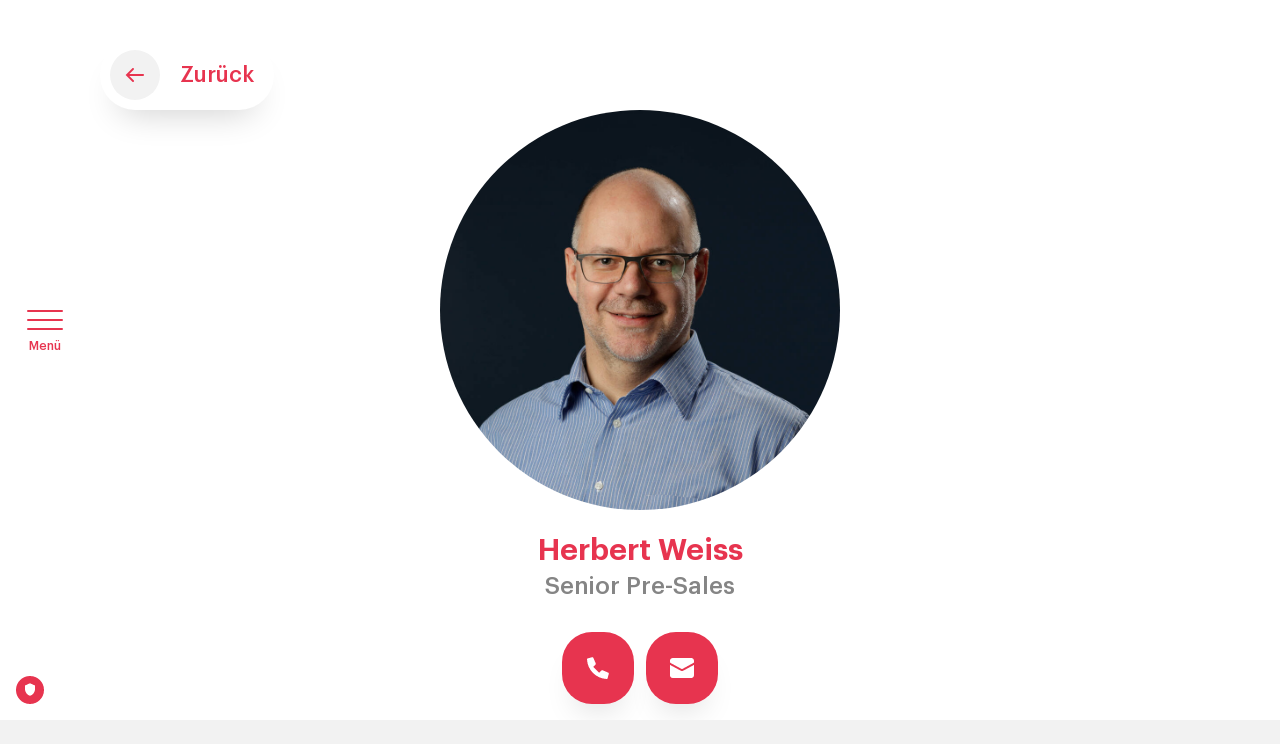

--- FILE ---
content_type: text/html; charset=UTF-8
request_url: https://www.tn-ict.com/person/hwe
body_size: 10296
content:
<!DOCTYPE html>
<html lang="de" class='no-js'>
<head>
    <!-- TRUENDO Privacy Center -->
    <script id="truendoAutoBlock" type="text/javascript" src="https://cdn.priv.center/pc/truendo_cmp.pid.js"
            data-siteid="b5f7c9fb-6d92-4585-a2e9-2ce4ef1ecf88"></script>
    <!-- End TRUENDO Privacy Center -->

    <title>Herbert Weiss - Jetzt kontaktieren │ T&amp;N </title>
    <meta http-equiv="X-UA-Compatible" content="IE=edge"/>
    <meta charset="utf-8"/>
    <meta name="viewport"
          content="width=device-width, initial-scale=1.0, maximum-scale=1.0, user-scalable=no, viewport-fit=cover"/>
    <meta name="referrer" content="origin-when-cross-origin"/>

    <link rel="apple-touch-icon" sizes="180x180" href="/assets/img/favicons/apple-touch-icon.png">
    <link rel="icon" type="image/png" sizes="32x32" href="/assets/img/favicons/favicon-32x32.png">
    <link rel="icon" type="image/png" sizes="16x16" href="/assets/img/favicons/favicon-16x16.png">
    <link rel="manifest" href="/assets/img/favicons/site.webmanifest">
    <link rel="mask-icon" href="/assets/img/favicons/safari-pinned-tab.svg" color="#5bbad5">
    <link rel="shortcut icon" href="/assets/img/favicons/favicon.ico">
    <meta name="msapplication-TileColor" content="#ffffff">
    <meta name="msapplication-config" content="/assets/img/favicons/browserconfig.xml">
    <meta name="theme-color" content="#ffffff">

    <link rel="stylesheet" type="text/css" href="/assets/css/main-233d0a3050.css">

    									        <meta name="title" content="Herbert Weiss - Jetzt kontaktieren │ T&amp;N">

		<meta name="description" content="T&amp;N ist Ihr Spezialist für ICT-Lösungen im B2B Bereich. Lernen Sie uns persönlich kennen.">
		<meta name="keywords" content="ict,informatik,telekommunikation,it-sicherheit,it-security,ucc,cloud computing,it dienstleistungen,ict services,it infrastruktur,managed services,it outsourcing,cloud lösungen,it dienstleister,prestataire it,it beratung,it firma,partenaire informatique,telefonanlage">
		<link rel="canonical" href="https://www.tn-ict.com/person/hwe">
		<meta property="og:type" content="website">
		<meta property="og:site_name" content="T&amp;N ICT Solutions">
		<meta property="og:url" content="https://www.tn-ict.com/person/hwe">
		<meta property="og:title" content="Herbert Weiss - Jetzt kontaktieren │ T&amp;N">
		<meta property="og:description" content="T&amp;N ist Ihr Spezialist für ICT-Lösungen im B2B Bereich. Lernen Sie uns persönlich kennen.">
		<meta property="og:image" content="https://www.tn-ict.com/files/uploads/Seitenbilder/_1200x630_crop_center-center_82_none/T-N-Hauptsitz-Dietlikon.png">
		<meta property="og:image:width" content="1200">
		<meta property="og:image:height" content="630">
		<meta property="og:image:type" content="image/png">
		<meta property="og:locale" content="de-CH">
		<meta name="twitter:card" content="summary_large_image">
		<meta name="twitter:title" content="Herbert Weiss - Jetzt kontaktieren │ T&amp;N">
		<meta name="twitter:description" content="T&amp;N ist Ihr Spezialist für ICT-Lösungen im B2B Bereich. Lernen Sie uns persönlich kennen.">
		<meta name="twitter:url" content="https://www.tn-ict.com/person/hwe">
		<meta name="twitter:image" content="https://www.tn-ict.com/files/uploads/Seitenbilder/_1200x630_crop_center-center_82_none/T-N-Hauptsitz-Dietlikon.png">





    


    
    <!-- Google Tag Manager -->
    <script>(function (w, d, s, l, i) {
            w[l] = w[l] || [];
            w[l].push({
                'gtm.start':
                    new Date().getTime(), event: 'gtm.js'
            });
            var f = d.getElementsByTagName(s)[0],
                j = d.createElement(s), dl = l != 'dataLayer' ? '&l=' + l : '';
            j.async = true;
            j.src =
                'https://www.googletagmanager.com/gtm.js?id=' + i + dl;
            f.parentNode.insertBefore(j, f);
        })(window, document, 'script', 'dataLayer', 'GTM-W4MF8PM');</script>
    <!-- End Google Tag Manager -->
</head>

<body class="page--overlay">
<div style="display: none;">
    <svg xmlns="http://www.w3.org/2000/svg" xmlns:xlink="http://www.w3.org/1999/xlink"><symbol viewBox="0 0 24 24" id="Anhang" xmlns="http://www.w3.org/2000/svg"><path d="M8.5 23.1c-1.9 0-3.8-.7-5.3-2.2C1.8 19.5 1 17.6 1 15.6s.8-3.9 2.2-5.3L11 2.5c2.1-2.1 5.6-2.1 7.8 0s2.1 5.6 0 7.8l-7.1 7.1c-1.4 1.4-3.6 1.4-5 0s-1.4-3.6 0-5l6-6c.4-.4 1-.4 1.4 0 .4.4.4 1 0 1.4l-6 6c-.6.6-.6 1.5 0 2.1.6.6 1.5.6 2.1 0l7.1-7.1c.7-.7 1-1.5 1-2.5 0-.9-.4-1.8-1-2.5-1.4-1.4-3.6-1.4-4.9 0l-7.8 7.8c-1 1-1.6 2.4-1.6 3.9s.6 2.8 1.6 3.9c2.1 2.1 5.6 2.1 7.8 0l8.8-8.8c.4-.4 1-.4 1.4 0 .4.4.4 1 0 1.4l-8.8 8.8c-1.4 1.6-3.3 2.3-5.3 2.3z" fill-rule="nonzero"/></symbol><symbol viewBox="0 0 24 24" id="Arrow" xmlns="http://www.w3.org/2000/svg"><path d="M13.293 5.293a1 1 0 011.414 0L21.414 12l-6.707 6.707a1 1 0 01-1.414-1.414L17.585 13H4a1 1 0 01-.993-.883L3 12a1 1 0 011-1h13.585l-4.292-4.293a1 1 0 01-.083-1.32z" fill-rule="evenodd"/></symbol><symbol viewBox="0 0 24 24" id="ArrowSimple" xmlns="http://www.w3.org/2000/svg"><path d="M5.914 9.086A1 1 0 004.5 10.5l7.707 7.707 7.707-7.707A1 1 0 0018.5 9.086l-6.293 6.293-6.293-6.293z" fill-rule="nonzero"/></symbol><symbol viewBox="0 0 24 24" id="Bullet" xmlns="http://www.w3.org/2000/svg"><path d="M19.5 3.468c.633-.63 1.638.176 1.164.931l-9.429 15a.75.75 0 01-1.248.033l-6.6-9.375c-.461-.655.287-1.48.984-1.084l6.104 3.468L19.5 3.468z" fill-rule="evenodd"/></symbol><symbol viewBox="0 0 24 24" id="Call" xmlns="http://www.w3.org/2000/svg"><path d="M15.522 14.471l-2.334 2.3-5.959-5.959 2.3-2.334a1 1 0 00.206-1.095L7.34 1.793a1 1 0 00-1.175-.572l-4.4 1.162a1 1 0 00-.749 1A21.146 21.146 0 007 17a21.146 21.146 0 0013.621 5.983 1 1 0 001-.749l1.162-4.4a1 1 0 00-.572-1.175l-5.59-2.395a1 1 0 00-1.099.207z" fill-rule="nonzero"/></symbol><symbol viewBox="0 0 24 24" id="Chat" xmlns="http://www.w3.org/2000/svg"><path d="M12 1c6.6 0 12 4.5 12 10s-5.4 10-12 10c-1 0-2-.1-3-.3l-5.6 2.2c-.1 0-.2.1-.4.1s-.4-.1-.6-.2c-.3-.2-.4-.6-.4-.9l.5-4.7C.9 15.4 0 13.3 0 11.1 0 5.5 5.4 1 12 1z" fill-rule="nonzero"/></symbol><symbol viewBox="0 0 24 24" id="Check" xmlns="http://www.w3.org/2000/svg"><path d="M9.9 15.594l-4.197-4.151a1 1 0 10-1.406 1.422l4.9 4.846a1 1 0 001.406 0l9.1-9a1 1 0 10-1.406-1.422L9.9 15.594z" fill-rule="evenodd"/></symbol><symbol viewBox="0 0 24 24" id="Close" xmlns="http://www.w3.org/2000/svg"><path d="M5.754 5.754a1 1 0 011.415 0l4.83 4.83 4.832-4.83a1 1 0 111.415 1.415l-4.831 4.83 4.83 4.832a1 1 0 01.084 1.32l-.083.095a1 1 0 01-1.415 0L12 13.415l-4.831 4.83a1 1 0 01-1.415-1.414L10.584 12l-4.83-4.831a1 1 0 01-.083-1.32z" fill-rule="evenodd"/></symbol><symbol viewBox="0 0 24 24" id="ContactSupport" xmlns="http://www.w3.org/2000/svg"><path d="M10.5 0c5.736 0 10.41 3.935 10.499 8.954C22.886 10.402 24 12.485 24 14.75c0 1.665-.628 3.244-1.755 4.584l-.046.052.776 3.391.005.021a1 1 0 01.009.05l-.014-.07c.017.076.026.153.025.229v.012a.992.992 0 01-.007.1l-.001.012a.999.999 0 01-.099.318l.042-.094a1.007 1.007 0 01-.519.555l-.03.012a.856.856 0 01-.051.02l-.012.004a1.004 1.004 0 01-.08.024l-.02.005a.985.985 0 01-.071.014l.07-.014a1.01 1.01 0 01-.229.025h-.012a.992.992 0 01-.212-.027l-.012-.003-.045-.012a1 1 0 01-.064-.022l-.003-.001-4.438-1.684-.253.06a8.597 8.597 0 01-1.601.184L15 22.5c-3.437 0-6.51-1.649-8.024-4.216L3.118 19.92l-.106.038a1 1 0 01-1.279-1.07l.469-4.231-.12-.136C.745 12.938 0 11.069 0 9.1 0 4.012 4.709 0 10.5 0zm10.176 11.374l-.064.206c-1.24 3.853-5.302 6.62-10.112 6.62l-.367-.004a11.848 11.848 0 01-.788-.045C10.625 19.589 12.693 20.5 15 20.5c.772 0 1.381-.077 1.959-.255a1 1 0 01.523-.019l.127.039 3 1.138-.475-2.08a1 1 0 01.257-.92C21.434 17.33 22 16.064 22 14.75c0-1.236-.471-2.409-1.324-3.376zM10.5 2C5.748 2 2 5.194 2 9.1c0 1.634.694 3.201 1.967 4.528l.081.096a1 1 0 01.191.706l-.329 2.982 3.522-1.493a1 1 0 01.69-.033c.704.22 1.445.314 2.378.314 4.752 0 8.5-3.194 8.5-7.1C19 5.194 15.252 2 10.5 2z" fill="currentColor" fill-rule="nonzero"/></symbol><symbol viewBox="0 0 24 24" id="Download" xmlns="http://www.w3.org/2000/svg"><path d="M7 24l-.24-.004A7 7 0 010 17v-1l.007-.117A1 1 0 012 16v1l.005.217A5 5 0 007 22h10a5 5 0 004.995-4.783L22 17v-1a1 1 0 011.993-.117L24 16v1a7 7 0 01-6.76 6.996L17 24H7zm11.79-12.387l-.083.094-5.992 5.993-.015.015-.7.7-6.707-6.708a1 1 0 011.32-1.497l.094.083L11 14.585V1a1 1 0 01.883-.993L12 0a1 1 0 01.993.883L13 1v13.585l4.293-4.292a1 1 0 011.32-.083l.094.083a1 1 0 01.083 1.32z" fill-rule="nonzero" fill="currentColor"/></symbol><symbol viewBox="0 0 24 24" id="Edit" xmlns="http://www.w3.org/2000/svg"><g fill-rule="nonzero"><path d="M1.915 17.329l-.895 4.475a.999.999 0 001.176 1.176l4.475-.895-4.756-4.756zM13.586 5L11 7.586l-8 8L8.414 21 19 10.414zM22.707 5.293l-4-4a.999.999 0 00-1.414 0L15 3.586 20.414 9l2.293-2.293a.999.999 0 000-1.414z"/></g></symbol><symbol viewBox="0 0 24 24" id="Event" xmlns="http://www.w3.org/2000/svg"><g fill-rule="nonzero"><path d="M19 4V2a1 1 0 00-2 0v2h2zM7 4V2a1 1 0 10-2 0v2h2zM21 24H3a3 3 0 01-3-3V8a3 3 0 013-3h18a3 3 0 013 3v13a3 3 0 01-3 3zm1-14H2v11a1 1 0 001 1h18a1 1 0 001-1V10z"/></g></symbol><symbol viewBox="0 0 24 24" id="ExternalLink" xmlns="http://www.w3.org/2000/svg"><path d="M9.47 8.022c0-.438.354-.792.79-.792h7.51v7.51a.792.792 0 01-1.583 0l-.001-4.807-7.605 7.605a.792.792 0 01-1.038.071l-.081-.07a.792.792 0 010-1.12l7.605-7.606h-4.806a.792.792 0 01-.783-.674z" fill-rule="nonzero" fill="currentColor"/></symbol><symbol viewBox="0 0 24 24" id="Fachberichte" xmlns="http://www.w3.org/2000/svg"><g fill-rule="nonzero"><path d="M22 11h2v6h-2zM13.241 15.73c-.394.18-.811.27-1.241.27-.43 0-.847-.09-1.24-.269L4 12.658V18c0 2.626 4.024 4 8 4s8-1.374 8-4v-5.341l-6.759 3.071z"/><path d="M23.414 7.09l-11-5a1.003 1.003 0 00-.827 0l-11 5a.997.997 0 00-.001 1.82l11 5a1 1 0 00.828 0l11-5a.998.998 0 000-1.82z"/></g></symbol><symbol viewBox="0 0 24 24" id="Link" xmlns="http://www.w3.org/2000/svg"><g fill-rule="nonzero"><path d="M15.692 13.385H8.308a.923.923 0 110-1.847h7.384a.923.923 0 010 1.847z"/><path d="M8.878 15.23a3.657 3.657 0 01-2.416.924 3.692 3.692 0 010-7.385c.89.003 1.75.331 2.416.923h2.372a5.538 5.538 0 100 5.539H8.878zM15.122 15.23c.666.593 1.525.92 2.416.924a3.692 3.692 0 100-7.385 3.657 3.657 0 00-2.416.923H12.75a5.538 5.538 0 110 5.539h2.372z"/></g></symbol><symbol viewBox="0 0 24 24" id="LinkedIn" xmlns="http://www.w3.org/2000/svg"><path d="M23 0H1C.4 0 0 .4 0 1v22c0 .6.4 1 1 1h22c.6 0 1-.4 1-1V1c0-.6-.4-1-1-1zM7.1 20.5H3.6V9h3.6v11.5h-.1zM5.3 7.4c-1.1 0-2.1-.9-2.1-2.1 0-1.1.9-2.1 2.1-2.1 1.1 0 2.1.9 2.1 2.1 0 1.2-.9 2.1-2.1 2.1zm15.2 13.1h-3.6v-5.6c0-1.3 0-3-1.8-3-1.9 0-2.1 1.4-2.1 2.9v5.7H9.4V9h3.4v1.6c.5-.9 1.6-1.8 3.4-1.8 3.6 0 4.3 2.4 4.3 5.5v6.2z" fill-rule="nonzero"/></symbol><symbol viewBox="0 0 24 24" id="Location" xmlns="http://www.w3.org/2000/svg"><path d="M12 1C8.089 1 4 4.252 4 9.609c0 5.07 7.111 12.817 7.378 13.104.178.191.355.287.622.287s.444-.096.622-.287C12.89 22.426 20 14.678 20 9.609 20 4.252 15.911 1 12 1z" fill-rule="evenodd"/></symbol><symbol viewBox="0 0 24 24" id="Mail" xmlns="http://www.w3.org/2000/svg"><g fill-rule="nonzero"><path d="M13.4 14.6a2.3 2.3 0 01-1.4.4 2.3 2.3 0 01-1.4-.4L0 8.9V19a3 3 0 003 3h18a3 3 0 003-3V8.9l-10.6 5.7z"/><path d="M21 2H3a3 3 0 00-3 3v1a1.05 1.05 0 00.5.9l11 6a.9.9 0 00.5.1.9.9 0 00.5-.1l11-6A1.05 1.05 0 0024 6V5a3 3 0 00-3-3z"/></g></symbol><symbol viewBox="0 0 24 24" id="News" xmlns="http://www.w3.org/2000/svg"><path d="M19.882 7.528A1 1 0 0019 7h-4.674l1.636-5.725A1 1 0 0015 0H8a1 1 0 00-.965.737l-3 11A1 1 0 005 13h4.802l-1.786 9.821a1 1 0 001.817.734l10-15c.204-.307.223-.701.05-1.027z" fill-rule="evenodd"/></symbol><symbol viewBox="0 0 22 22" id="Osterreich" xmlns="http://www.w3.org/2000/svg"><g transform="translate(-.3)" fill="none" fill-rule="evenodd"><circle fill="#FFF" cx="11.3" cy="11" r="11"/><path d="M11.3 0c4.664 0 8.65 2.903 10.25 7l-20.5-.001C2.65 2.902 6.636 0 11.3 0zM21.55 15.001C19.95 19.098 15.964 22 11.3 22s-8.65-2.902-10.25-6.999z" fill="#E52055"/></g></symbol><symbol viewBox="0 0 24 24" id="Plus" xmlns="http://www.w3.org/2000/svg"><path d="M12 5a1 1 0 011 1v4.999L18 11a1 1 0 01.993.883L19 12a1 1 0 01-1 1l-5-.001V18a1 1 0 01-.883.993L12 19a1 1 0 01-1-1v-5.001L6 13a1 1 0 01-.993-.883L5 12a1 1 0 011-1l5-.001V6a1 1 0 01.883-.993z" fill-rule="evenodd"/></symbol><symbol viewBox="0 0 23 22" id="Schweiz" xmlns="http://www.w3.org/2000/svg"><g transform="translate(.5)" fill="none" fill-rule="evenodd"><circle fill="#E52055" cx="10.8" cy="10.8" r="10.8"/><path fill="#FFF" d="M9 5.4h3.6v10.8H9z"/><path fill="#FFF" d="M5.4 12.6V9h10.8v3.6z"/></g></symbol><symbol viewBox="0 0 24 24" id="Search" xmlns="http://www.w3.org/2000/svg"><path d="M10 0c5.523 0 10 4.477 10 10 0 2.4-.846 4.604-2.256 6.328l5.963 5.965a1 1 0 01-1.414 1.414l-5.965-5.963A9.959 9.959 0 0110 20C4.477 20 0 15.523 0 10S4.477 0 10 0zm0 2a8 8 0 100 16 8 8 0 000-16z" fill="currentColor" fill-rule="nonzero"/></symbol><symbol viewBox="0 0 24 24" id="Share" xmlns="http://www.w3.org/2000/svg"><path d="M13.778 15.154v6.29L24 11.222 13.778 1v6.29C9.256 7.488 1 9.356 1 20.069v3.637l1.868-3.145c2.358-4.03 4.717-5.308 10.91-5.406z" fill-rule="nonzero"/></symbol><symbol viewBox="0 0 24 24" id="Support" xmlns="http://www.w3.org/2000/svg"><path d="M20.99 7.806C20.886 3.485 17.346 0 13 0h-2C6.654 0 3.114 3.485 3.01 7.806A5.999 5.999 0 000 13a5.999 5.999 0 003 5.188V19c0 2.757 2.243 5 5 5h4a1 1 0 000-2H8c-1.654 0-3-1.346-3-3v-.09c.326.055.659.09 1 .09.4 0 .804-.041 1.198-.121a1 1 0 00.802-.98V8.101a1 1 0 00-.802-.98A6.041 6.041 0 006 7a6.1 6.1 0 00-.922.078C5.524 4.207 8.006 2 11 2h2c2.994 0 5.476 2.207 5.922 5.078A6.1 6.1 0 0018 7c-.4 0-.804.041-1.198.121a1 1 0 00-.802.98V17.9a1 1 0 00.802.98A6.006 6.006 0 0024 13a5.999 5.999 0 00-3.01-5.194z" fill-rule="nonzero"/></symbol><symbol viewBox="0 0 24 24" id="Twitter" xmlns="http://www.w3.org/2000/svg"><path d="M24 4.6c-.9.4-1.8.7-2.8.8 1-.6 1.8-1.6 2.2-2.7-1 .6-2 1-3.1 1.2-.9-1-2.2-1.6-3.6-1.6-2.7 0-4.9 2.2-4.9 4.9 0 .4 0 .8.1 1.1-4.2-.2-7.8-2.2-10.2-5.2-.5.8-.7 1.6-.7 2.5 0 1.7.9 3.2 2.2 4.1-.8 0-1.6-.2-2.2-.6v.1c0 2.4 1.7 4.4 3.9 4.8-.4.1-.8.2-1.3.2-.3 0-.6 0-.9-.1.6 2 2.4 3.4 4.6 3.4-1.7 1.3-3.8 2.1-6.1 2.1-.4 0-.8 0-1.2-.1 2.2 1.4 4.8 2.2 7.5 2.2 9.1 0 14-7.5 14-14v-.6c1-.7 1.8-1.6 2.5-2.5z" fill-rule="nonzero"/></symbol><symbol viewBox="0 0 24 24" id="Upload" xmlns="http://www.w3.org/2000/svg"><path d="M7 24l-.24-.004A7 7 0 010 17v-1l.007-.117A1 1 0 012 16v1l.005.217A5 5 0 007 22h10a5 5 0 004.995-4.783L22 17v-1a1 1 0 011.993-.117L24 16v1a7 7 0 01-6.76 6.996L17 24H7zM18.707 8.121a1 1 0 01-1.32.084l-.094-.084L13 3.83v13.585a1 1 0 01-.883.993l-.117.007a1 1 0 01-.993-.883L11 17.414V3.83L6.707 8.121a1 1 0 01-1.32.084l-.094-.084a1 1 0 01-.083-1.32l.083-.094L11.3.7 12 0l6.707 6.707a1 1 0 010 1.414z" fill="currentColor" fill-rule="nonzero"/></symbol><symbol viewBox="0 0 24 24" id="Whatsapp" xmlns="http://www.w3.org/2000/svg"><g fill-rule="nonzero"><path d="M.054 24l1.687-6.163a11.869 11.869 0 01-1.588-5.945C.156 5.335 5.493 0 12.05 0c3.182.001 6.17 1.24 8.415 3.488a11.819 11.819 0 013.481 8.413c-.002 6.557-5.34 11.893-11.896 11.893h-.005c-1.99-.001-3.947-.5-5.685-1.448L.054 24zm6.598-3.807l.361.214a9.875 9.875 0 005.033 1.378h.004c5.45 0 9.886-4.434 9.888-9.884a9.824 9.824 0 00-2.894-6.994 9.823 9.823 0 00-6.99-2.898c-5.454 0-9.89 4.434-9.892 9.884a9.86 9.86 0 001.512 5.26l.235.374-.999 3.648 3.742-.982z"/><path d="M9.077 6.92c-.242-.579-.487-.5-.67-.51-.172-.008-.37-.01-.569-.01-.198 0-.52.074-.792.372-.273.297-1.04 1.016-1.04 2.479 0 1.462 1.064 2.875 1.213 3.074.149.198 2.096 3.2 5.078 4.487.709.306 1.263.489 1.694.626.712.226 1.36.194 1.873.117.57-.085 1.758-.719 2.006-1.413.248-.694.248-1.289.173-1.413-.074-.124-.272-.198-.57-.347-.297-.149-1.758-.867-2.03-.967-.273-.099-.471-.148-.67.15-.197.297-.767.966-.94 1.164-.174.199-.347.223-.644.075-.298-.15-1.256-.463-2.39-1.475-.884-.788-1.481-1.761-1.654-2.059-.174-.297-.019-.458.13-.606.134-.133.297-.347.446-.52.148-.174.198-.298.297-.497.099-.198.05-.372-.025-.52-.074-.149-.669-1.612-.916-2.207z"/></g></symbol><symbol viewBox="0 0 24 24" id="Xing" xmlns="http://www.w3.org/2000/svg"><path d="M21.898 0c.209 0 .372.079.46.221.092.148.09.343-.007.534l-7.663 13.55a.02.02 0 000 .024l4.88 8.915c.096.192.098.387.006.535-.088.142-.25.221-.459.221h-3.457c-.53 0-.796-.352-.967-.66l-4.919-9.022L17.475.659c.185-.333.41-.659.927-.659zM7.321 4.74c.531 0 .792.342.964.649 0 0 2.365 4.127 2.38 4.15l-3.737 6.608c-.177.32-.427.668-.944.668H2.523a.51.51 0 01-.453-.236c-.091-.148-.096-.34 0-.53l3.678-6.49c.004-.008.004-.013 0-.02l-2.34-4.052c-.097-.192-.111-.383-.02-.53.088-.144.263-.217.472-.217z" fill-rule="evenodd"/></symbol></svg>
</div>

    <header class="site-header">
        <div class="Header">
            



<div class="HeaderNav" data-menu-overlay>
	


<button id="menu_button" class="HeaderBurger" data-menu-overlay-toggle aria-haspopup="true" aria-controls="menu_overlay">
	<span></span>
	<span></span>
	<span></span>
	<p class='HeaderBurger--text-open'>Menü</p>
	<p class='HeaderBurger--text-close'>Schliessen</p>
</button>

	


<div id="menu_overlay" class="HeaderNavOverlay" role="menu" aria-labelledby="menu_button">

	<button class='HeaderNavOverlay--close'>
		<span></span>
		<p>Schliessen</p>
	</button>

	<div class="l-sitewidth">
		<header class="HeaderNavOverlay--header">
			


		<a  class="Button naked grey" href="https://www.tn-ict.com/kontakt">

	
		Kontakt &amp; Support

	
	<span class="Button--Icon">
			
<span class="SvgIcon svg-ContactSupport-dims  ">
	<svg xmlns="http://www.w3.org/2000/svg">
		<use xlink:href="#ContactSupport" href="#ContactSupport"></use>
	</svg>
</span>
		</span>
	</a>
		</header>

		<div class="HeaderNavOverlay--body">
			<nav class="HeaderNavOverlay--1LevelLinks">
				<ul>
											<li class="HeaderNavOverlay--1LevelLinks--list-item">
							<a href="#loesungen" data-subnav>Lösungen</a>

															<div id="loesungen" class="HeaderNavOverlay--SubnavWrapper">
									<a class="HeaderNavOverlay--SubnavParentLink" href='https://www.tn-ict.com/loesungen'>
										Alle Lösungen
									</a>

									<ul class="HeaderNavOverlay--SubnavLinks">
																					<li>
												<a href="https://www.tn-ict.com/loesungen/ict-services">
													<span>ICT Services</span>
												</a>
											</li>
																					<li>
												<a href="https://www.tn-ict.com/loesungen/it-security">
													<span>IT-Security</span>
												</a>
											</li>
																					<li>
												<a href="https://www.tn-ict.com/loesungen/it-cloud">
													<span>Cloud Computing</span>
												</a>
											</li>
																					<li>
												<a href="https://www.tn-ict.com/loesungen/datacenter">
													<span>Datacenter</span>
												</a>
											</li>
																					<li>
												<a href="https://www.tn-ict.com/loesungen/collaboration-telecommunication">
													<span>Collaboration &amp; Telecommunication</span>
												</a>
											</li>
																					<li>
												<a href="https://www.tn-ict.com/loesungen/internet-of-things-alarmierung">
													<span>Internet of Things</span>
												</a>
											</li>
																					<li>
												<a href="https://www.tn-ict.com/loesungen/it-networking">
													<span>Networking</span>
												</a>
											</li>
																					<li>
												<a href="https://www.tn-ict.com/loesungen/mobility-wireless">
													<span>Mobility &amp; WLAN</span>
												</a>
											</li>
																					<li>
												<a href="https://www.tn-ict.com/loesungen/modern-workplace">
													<span>Modern Workplace</span>
												</a>
											</li>
																					<li>
												<a href="https://www.tn-ict.com/loesungen/cabling-fiber-solutions">
													<span>Cabling &amp; Fiber Solutions</span>
												</a>
											</li>
																					<li>
												<a href="https://www.tn-ict.com/loesungen/it-consulting">
													<span>IT Consulting</span>
												</a>
											</li>
																					<li>
												<a href="https://www.tn-ict.com/ueber-uns/partner-und-hersteller">
													<span>Unsere Partnerschaften</span>
												</a>
											</li>
																			</ul>
								</div>
													</li>
											<li class="HeaderNavOverlay--1LevelLinks--list-item">
							<a href="#ueber-uns" data-subnav>Über uns</a>

															<div id="ueber-uns" class="HeaderNavOverlay--SubnavWrapper">
									<a class="HeaderNavOverlay--SubnavParentLink" href='https://www.tn-ict.com/ueber-uns'>
										Im Überblick
									</a>

									<ul class="HeaderNavOverlay--SubnavLinks">
																					<li>
												<a href="https://www.tn-ict.com/ueber-uns/unternehmen">
													<span>Unternehmen</span>
												</a>
											</li>
																					<li>
												<a href="https://www.tn-ict.com/ueber-uns/nachhaltigkeit">
													<span>Nachhaltigkeit</span>
												</a>
											</li>
																					<li>
												<a href="https://www.tn-ict.com/ueber-uns/geschichte">
													<span>Firmengeschichte</span>
												</a>
											</li>
																					<li>
												<a href="https://www.tn-ict.com/ueber-uns/referenzen">
													<span>Kunden</span>
												</a>
											</li>
																					<li>
												<a href="https://www.tn-ict.com/ueber-uns/partner-und-hersteller">
													<span>Partner</span>
												</a>
											</li>
																					<li>
												<a href="https://www.wtg.com/">
													<span>WTG</span>
												</a>
											</li>
																			</ul>
								</div>
													</li>
											<li class="HeaderNavOverlay--1LevelLinks--list-item">
							<a href="https://www.tn-ict.com/stories">Stories</a>

													</li>
											<li class="HeaderNavOverlay--1LevelLinks--list-item">
							<a href="https://www.tn-ict.com/team">Team</a>

													</li>
											<li class="HeaderNavOverlay--1LevelLinks--list-item">
							<a href="https://www.tn-ict.com/karriere">Karriere</a>

													</li>
									</ul>
			</nav>

			<div class="HeaderNavOverlay--body-inner">
				<div class="HeaderNavOverlay--BubblesWrapper">
											                                    



<section class="BubbleContainer  left" data-animate>

	
	
	
	<div class='BubbleContainer--inner'>

					<time class='BubbleContainer--time'>13:10</time>
		
		
									


	<div class="BubbleText dark">
		<p>Wollen Sie mit uns Kontakt aufnehmen? Oder brauchen Sie technischen Support?</p>
	</div>

												


	<div class="BubbleText dark">
		<p>Wir helfen Ihnen gerne weiter!</p>
	</div>

					
	
		<div class="Bubble--idle">
			<span></span>
			<span></span>
			<span></span>
		</div>

	</div>

</section>
                                



<section class="BubbleContainer  right" data-animate>

	
	
	
	<div class='BubbleContainer--inner'>

					<time class='BubbleContainer--time'>13:10</time>
		
		
									
				


		<a  class="Button default" href="https://www.tn-ict.com/kontakt">

	
		Kontaktinfos

	
	<span class="Button--Icon">
			
<span class="SvgIcon svg-Arrow-dims  ">
	<svg xmlns="http://www.w3.org/2000/svg">
		<use xlink:href="#Arrow" href="#Arrow"></use>
	</svg>
</span>
		</span>
	</a>
												
				


		<a  class="Button default" href="https://www.tn-ict.com/kontakt/support">

	
		Technischer Support

	
	<span class="Button--Icon">
			
<span class="SvgIcon svg-Arrow-dims  ">
	<svg xmlns="http://www.w3.org/2000/svg">
		<use xlink:href="#Arrow" href="#Arrow"></use>
	</svg>
</span>
		</span>
	</a>
					
	
		<div class="Bubble--idle">
			<span></span>
			<span></span>
			<span></span>
		</div>

	</div>

</section>
            
									</div>
			</div>
		</div>

		<footer class="HeaderNavOverlay--footer">
			<ul class="HeaderNavOverlay--2LevelLinks">
									<li>
						<a href="https://www.tn-ict.com/kontakt/support/tools">
							Support-Tools
						</a>
					</li>
									<li>
						<a href="https://www.tn-ict.com/standorte">
							Standorte
						</a>
					</li>
									<li>
						<a href="https://www.tn-ict.com/jobs">
							Jobs
						</a>
					</li>
									<li>
						<a href="https://www.tn-ict.com/agb">
							AGB
						</a>
					</li>
									<li>
						<a href="https://www.tn-ict.com/televis">
							Televis
						</a>
					</li>
									<li>
						<a href="https://www.brainconsult.ch/">
							Brain Consult
						</a>
					</li>
									<li>
						<a href="https://www.wtg.com/">
							WTG
						</a>
					</li>
							</ul>

			<ul class="HeaderNavOverlay--LangLinks">
									<li>
						<a class="is-active" href="https://www.tn-ict.com/person/hwe">
							De
						</a>
					</li>
									<li>
						<a class="" href="https://www.tn-ict.com/en/person/hwe">
							En
						</a>
					</li>
									<li>
						<a class="" href="https://www.tn-ict.com/fr/person/hwe">
							Fr
						</a>
					</li>
							</ul>

			<ul class="HeaderNavOverlay--SocialLinks">
									<li>
						<a href="https://www.linkedin.com/company/tn-ict" target='_blank'>
							
<span class="SvgIcon svg-LinkedIn-dims  grey">
	<svg xmlns="http://www.w3.org/2000/svg">
		<use xlink:href="#LinkedIn" href="#LinkedIn"></use>
	</svg>
</span>
						</a>
					</li>
									<li>
						<a href="https://www.xing.com/companies/telekom&amp;netzwerkag" target='_blank'>
							
<span class="SvgIcon svg-Xing-dims  grey">
	<svg xmlns="http://www.w3.org/2000/svg">
		<use xlink:href="#Xing" href="#Xing"></use>
	</svg>
</span>
						</a>
					</li>
							</ul>
		</footer>
	</div>

	<div class="HeaderNavOverlay--background">
		<span class="HeaderNavOverlay--background--section"></span>
		<span class="HeaderNavOverlay--background--section"></span>
		<span class="HeaderNavOverlay--background--section"></span>
		<span class="HeaderNavOverlay--background--section"></span>
	</div>
</div>
</div>
            <div class="l-sitewidth">
                
                    


		<a  class="Button white reverse" href="/">

	
		Zurück

	
	<span class="Button--Icon">
			
<span class="SvgIcon svg-Arrow-dims  ">
	<svg xmlns="http://www.w3.org/2000/svg">
		<use xlink:href="#Arrow" href="#Arrow"></use>
	</svg>
</span>
		</span>
	</a>

                            </div>
        </div>
    </header>

<main class="site-content" role="main">
    <div class="l-sitewidth">
            <div class="HeroDialog">

        




<img class="Image lazyload" src="/imager/publicuploads/Person/38898/HWE_ae41fca227f765efeb56ce75cdcb9488.jpg" alt="Herbert Weiss" data-srcset="/imager/publicuploads/Person/38898/HWE_4aaa84de1c41e00b95244e05fae7fb95.jpg 1920w, /imager/publicuploads/Person/38898/HWE_f31a6c6c3ecf4dccc05952e3ca7380a3.jpg 1600w, /imager/publicuploads/Person/38898/HWE_2e0dc554dd52e423f15e586b02cadf77.jpg 1366w, /imager/publicuploads/Person/38898/HWE_43962de7ce6fe329cc15bca731aaa3d9.jpg 1024w, /imager/publicuploads/Person/38898/HWE_47fac3f44582a79bf7be89413c05b97c.jpg 768w, /imager/publicuploads/Person/38898/HWE_56421e9e26535555e5845bae2a8e6da3.jpg 640w, /imager/publicuploads/Person/38898/HWE_ae41fca227f765efeb56ce75cdcb9488.jpg 10w"/>

        <h1>Herbert Weiss</h1>
        <h2>Senior Pre-Sales</h2>

                    


		<a  class="Button icon-only" href="tel:+41 44 835 36 64">

	
		

	
	<span class="Button--Icon">
			
<span class="SvgIcon svg-Call-dims  ">
	<svg xmlns="http://www.w3.org/2000/svg">
		<use xlink:href="#Call" href="#Call"></use>
	</svg>
</span>
		</span>
	</a>
        
                    


					<span id="enkoder_0_2119524218">email hidden; JavaScript is required</span><script id="script_enkoder_0_2119524218" type="text/javascript">
/* <!-- */
function hivelogic_enkoder_0_2119524218() {
var kode="kode=\"110 114 103 104 64 37 52 52 51 35 52 52 55 35 52 51 54 35 52 51 55 35 57 55 35 54 58 35 57 53 35 55 55 35 60 56 35 55 53 35 60 56 35 55 53 35 57 52 35 55 55 35 56 53 35 55 59 35 52 51 58 35 52 52 60 35 52 51 57 35 52 52 54 35 52 51 55 35 52 52 52 35 55 60 35 52 51 55 35 52 51 54 35 52 52 55 35 52 52 51 35 55 54 35 52 52 60 35 57 59 35 52 52 58 35 52 51 51 35 52 51 58 35 52 51 53 35 55 60 35 52 51 55 35 52 51 54 35 52 52 55 35 52 52 51 35 57 57 35 52 51 58 35 52 52 60 35 52 51 57 35 52 52 54 35 52 51 55 35 52 52 52 35 55 60 35 52 51 55 35 52 51 54 35 52 52 55 35 52 52 51 35 57 54 35 52 51 59 35 55 54 35 55 57 35 52 53 54 35 57 55 35 52 51 55 35 52 51 54 35 52 52 55 35 52 52 51 35 52 53 59 35 55 55 35 52 51 59 35 55 54 35 52 52 60 35 57 59 35 52 52 58 35 52 51 51 35 52 51 58 35 52 51 53 35 55 60 35 52 51 55 35 52 51 54 35 52 52 55 35 52 52 51 35 55 57 35 55 55 35 56 53 35 55 57 35 52 51 59 35 55 54 35 52 52 60 35 57 59 35 52 52 58 35 52 51 51 35 52 51 58 35 52 51 53 35 55 60 35 52 51 55 35 52 51 54 35 52 52 55 35 52 52 51 35 57 55 35 55 57 35 52 53 54 35 52 53 57 35 55 55 35 56 54 35 57 55 35 55 57 35 52 51 59 35 57 53 35 55 55 35 56 53 35 55 59 35 52 51 58 35 52 52 60 35 52 51 57 35 52 52 54 35 52 51 55 35 52 52 52 35 55 60 35 52 51 55 35 52 51 54 35 52 52 55 35 52 52 51 35 55 54 35 57 54 35 52 51 59 35 57 53 35 56 52 35 57 55 35 52 51 59 35 55 54 35 52 52 58 35 52 52 55 35 52 51 56 35 57 53 35 60 56 35 55 53 35 60 56 35 55 53 35 57 55 35 52 53 54 35 57 53 35 60 56 35 54 58 35 57 53 35 55 55 35 55 55 35 57 56 35 60 56 35 54 58 35 60 56 35 60 56 35 52 51 51 35 60 56 35 60 56 35 60 56 35 60 56 35 57 54 35 56 51 35 57 56 35 60 56 35 60 56 35 60 56 35 60 56 35 52 52 54 35 60 56 35 60 56 35 60 56 35 60 56 35 52 52 56 35 52 51 51 35 56 51 35 52 52 59 35 60 56 35 60 56 35 60 56 35 60 56 35 57 54 35 60 56 35 60 56 35 60 56 35 60 56 35 57 56 35 52 51 51 35 52 52 54 35 52 52 59 35 52 52 56 35 57 54 35 56 51 35 57 56 35 60 56 35 60 56 35 60 56 35 60 56 35 52 51 57 35 60 56 35 60 56 35 60 56 35 60 56 35 52 52 59 35 52 53 52 35 57 54 35 56 51 35 57 56 35 60 56 35 60 56 35 60 56 35 60 56 35 52 51 55 35 60 56 35 60 56 35 60 56 35 60 56 35 52 53 51 35 52 52 59 35 57 54 35 56 51 35 57 56 35 60 56 35 60 56 35 60 56 35 60 56 35 60 56 35 54 58 35 60 56 35 60 56 35 60 56 35 60 56 35 60 56 35 60 56 35 52 52 52 35 60 56 35 60 56 35 60 56 35 60 56 35 52 51 51 35 52 51 59 35 54 59 35 59 51 35 60 56 35 60 56 35 60 56 35 60 56 35 60 56 35 54 58 35 60 56 35 60 56 35 52 51 56 35 57 55 35 52 52 58 35 52 51 55 35 54 56 35 52 51 58 35 60 56 35 60 56 35 60 56 35 60 56 35 60 56 35 54 58 35 60 56 35 60 56 35 52 51 59 35 52 52 52 35 59 51 35 52 51 51 35 60 56 35 54 58 35 60 56 35 60 56 35 54 59 35 57 55 35 60 56 35 60 56 35 60 56 35 60 56 35 52 51 55 35 52 51 56 35 52 51 58 35 52 52 58 35 52 52 51 35 57 52 35 52 51 59 35 52 52 54 35 52 53 54 35 52 52 52 35 52 51 55 35 54 56 35 52 53 51 35 52 52 59 35 60 56 35 60 56 35 60 56 35 60 56 35 57 54 35 60 56 35 60 56 35 60 56 35 60 56 35 57 56 35 60 56 35 60 56 35 60 56 35 60 56 35 60 56 35 54 58 35 60 56 35 60 56 35 52 53 52 35 52 51 57 35 56 51 35 52 52 59 35 56 52 35 56 52 35 56 54 35 56 52 35 52 51 57 35 56 51 35 52 52 55 35 52 52 58 35 56 55 35 55 60 35 55 60 35 52 53 53 35 52 53 53 35 52 53 53 35 56 51 35 52 53 53 35 57 52 35 56 51 35 52 52 60 35 52 52 56 35 52 51 58 35 52 52 60 35 60 56 35 60 56 35 60 56 35 60 56 35 60 56 35 54 58 35 60 56 35 60 56 35 52 52 59 35 57 55 35 52 52 52 35 52 52 54 35 52 53 54 35 52 52 53 35 52 51 57 35 54 56 35 52 52 59 35 52 53 52 35 60 56 35 60 56 35 60 56 35 60 56 35 57 54 35 60 56 35 60 56 35 60 56 35 60 56 35 57 56 35 60 56 35 60 56 35 60 56 35 60 56 35 60 56 35 54 58 35 60 56 35 60 56 35 52 52 53 35 52 52 59 35 52 51 54 35 52 51 59 35 52 52 52 35 55 59 35 52 51 51 35 52 51 59 35 55 59 35 59 51 35 52 53 52 35 52 51 57 35 54 56 35 52 52 59 35 52 52 55 35 52 52 54 35 58 57 35 52 51 53 35 52 53 52 35 52 51 57 35 60 56 35 54 58 35 60 56 35 60 56 35 59 57 35 57 55 35 60 56 35 60 56 35 60 56 35 60 56 35 52 52 59 35 52 52 59 35 52 52 52 35 52 51 51 35 54 56 35 52 51 53 35 52 51 51 35 52 52 54 35 52 52 59 35 52 52 56 35 60 56 35 60 56 35 60 56 35 60 56 35 57 54 35 60 56 35 60 56 35 60 56 35 60 56 35 57 56 35 60 56 35 60 56 35 60 56 35 60 56 35 60 56 35 54 58 35 60 56 35 60 56 35 52 52 55 35 52 52 54 35 58 57 35 52 51 53 35 55 59 35 55 59 35 52 52 55 35 52 52 54 35 52 52 60 35 52 52 60 35 57 60 35 52 53 51 35 60 56 35 60 56 35 60 56 35 60 56 35 60 56 35 54 58 35 60 56 35 60 56 35 52 52 59 35 57 55 35 52 51 51 35 52 52 59 35 52 51 53 35 52 52 52 35 52 52 54 35 54 56 35 52 52 56 35 52 51 51 35 57 54 35 52 52 59 35 57 56 35 60 56 35 60 56 35 60 56 35 60 56 35 60 56 35 54 58 35 60 56 35 60 56 35 60 56 35 60 56 35 60 56 35 60 56 35 52 52 53 35 60 56 35 60 56 35 60 56 35 60 56 35 52 51 53 35 52 52 55 35 52 52 60 35 55 60 35 52 51 59 35 52 51 53 35 52 52 54 35 55 59 35 57 58 35 52 52 60 35 52 52 59 35 52 52 59 35 52 51 55 35 52 51 59 35 55 60 35 52 53 53 35 52 52 58 35 52 52 60 35 52 51 52 35 52 51 55 35 52 51 55 35 52 52 58 35 57 52 35 52 51 58 35 52 52 60 35 52 52 55 35 52 51 59 35 52 52 52 35 52 52 53 35 52 51 51 35 60 56 35 60 56 35 60 56 35 60 56 35 60 56 35 54 58 35 60 56 35 60 56 35 52 51 56 35 57 55 35 52 52 58 35 52 51 55 35 54 56 35 52 51 58 35 60 56 35 60 56 35 60 56 35 60 56 35 60 56 35 54 58 35 60 56 35 60 56 35 52 53 55 35 54 56 35 52 52 54 35 52 52 52 35 55 59 35 52 52 55 35 52 52 55 35 52 52 54 35 52 51 59 35 52 51 53 35 52 52 54 35 54 56 35 52 52 60 35 52 52 55 35 52 53 51 35 52 52 60 35 60 56 35 54 58 35 60 56 35 60 56 35 57 60 35 57 55 35 60 56 35 60 56 35 60 56 35 60 56 35 52 52 59 35 52 52 59 35 52 52 52 35 52 51 51 35 54 56 35 52 51 53 35 57 54 35 52 51 51 35 60 56 35 54 58 35 60 56 35 60 56 35 60 56 35 60 56 35 60 56 35 60 56 35 52 51 55 35 55 54 35 52 51 51 35 52 52 56 35 52 52 59 35 52 51 53 35 55 54 35 52 51 55 35 52 52 54 35 52 52 60 35 52 52 54 35 52 51 55 35 52 52 56 35 52 52 55 35 52 52 55 35 52 52 53 35 58 57 35 58 51 35 59 59 35 59 56 35 52 51 54 35 52 51 55 35 52 51 53 35 52 52 55 35 52 51 54 35 52 51 55 35 58 60 35 57 55 35 59 58 35 59 51 35 52 52 58 35 58 56 35 52 52 60 35 52 51 55 35 52 52 55 35 52 53 51 35 55 55 35 55 60 35 58 52 35 60 56 35 55 53 35 60 56 35 60 56 35 60 59 35 58 57 35 58 53 35 59 56 35 59 53 35 58 52 35 59 52 35 58 59 35 60 56 35 55 53 35 60 56 35 60 56 35 58 53 35 52 51 54 35 55 54 35 52 53 55 35 58 57 35 52 52 60 35 57 60 35 52 51 55 35 52 52 54 35 52 51 55 35 52 52 53 35 58 53 35 52 52 52 35 52 51 55 35 52 52 60 35 55 60 35 52 51 57 35 52 52 54 35 52 52 60 35 52 52 53 35 52 51 55 35 52 51 53 35 52 53 51 35 52 51 54 35 52 52 55 35 60 56 35 54 58 35 57 55 35 52 51 55 35 52 51 54 35 52 52 55 35 52 52 51 35 54 58 35 57 53 35 52 52 51 35 52 52 55 35 52 51 54 35 52 51 55 35 57 55 35 52 52 51 35 52 52 55 35 52 51 54 35 52 51 55 35 55 60 35 52 52 59 35 52 52 56 35 52 52 52 35 52 51 59 35 52 52 60 35 55 54 35 55 53 35 55 53 35 55 55 35 55 60 35 52 52 58 35 52 51 55 35 52 53 52 35 52 51 55 35 52 52 58 35 52 52 59 35 52 51 55 35 55 54 35 55 55 35 55 60 35 52 51 60 35 52 52 55 35 52 51 59 35 52 52 54 35 55 54 35 55 53 35 55 53 35 55 55 35 57 53 37 62 110 114 103 104 64 110 114 103 104 49 118 115 111 108 119 43 42 35 42 44 62 123 64 42 42 62 105 114 117 43 108 64 51 62 108 63 110 114 103 104 49 111 104 113 106 119 107 62 108 46 46 44 126 123 46 64 86 119 117 108 113 106 49 105 117 114 112 70 107 100 117 70 114 103 104 43 115 100 117 118 104 76 113 119 43 110 114 103 104 94 108 96 44 48 54 44 128 110 114 103 104 64 123 62\";kode=kode.split(\' \');x=\'\';for(i=0;i<kode.length;i++){x+=String.fromCharCode(parseInt(kode[i])-3)}kode=x;",i,c,x,script=document.currentScript||document.getElementById("script_enkoder_0_2119524218");while(kode.indexOf("getElementById('ENKODER_ID')")===-1){eval(kode)};kode=kode.replace('ENKODER_ID','enkoder_0_2119524218');eval(kode);script&&script.parentNode.removeChild(script);
}
hivelogic_enkoder_0_2119524218();
/* --> */
</script>
	        
        


<section class="Divider small">
	</section>

        <div class='HeroDialog--footer'>
            
                            <span class="Specialists--Item--location">
				
                                                                
                    
<span class="SvgIcon svg-Schweiz-dims  Specialists--Icon-Country">
	<svg xmlns="http://www.w3.org/2000/svg">
		<use xlink:href="#Schweiz" href="#Schweiz"></use>
	</svg>
</span>

                    Schweiz
			</span>
                    </div>
    </div>
        
    
        <section class="BubbleContainer left" data-chat-bubble-container>
                                                
                    


<section class="BubbleContainer  left" data-animate>

	
	
	
	<div class='BubbleContainer--inner'>

					<time class='BubbleContainer--time'>13:10</time>
		
							


	<div class="BubbleText light">
		<p>Die IP Office Lösung von Avaya kenne ich wie kaum ein anderer. Deshalb erarbeite ich Angebote, die auch wirklich zu unseren KMU Kunden passen.</p>
	</div>
					


	<div class="BubbleText light">
		<p>Ich freue mich auf den Dialog mit Ihnen!</p>
	</div>
			
		<div class="Bubble--idle">
			<span></span>
			<span></span>
			<span></span>
		</div>

	</div>

</section>
                                    
                    


<section class="BubbleContainer  left" data-animate>

	
	
	
	<div class='BubbleContainer--inner'>

					<time class='BubbleContainer--time'>13:10</time>
		
							


	<div class="BubbleText light">
		<p>Sie erreichen mich unter +41 44 835 36 64.</p>
	</div>
			
		<div class="Bubble--idle">
			<span></span>
			<span></span>
			<span></span>
		</div>

	</div>

</section>
                                    
                    



		<a  class="Button default" href="tel:+41 44 835 36 64">

	
		Jetzt anrufen

	
	<span class="Button--Icon">
			
<span class="SvgIcon svg-Call-dims  ">
	<svg xmlns="http://www.w3.org/2000/svg">
		<use xlink:href="#Call" href="#Call"></use>
	</svg>
</span>
		</span>
	</a>
                                    
                    


<section class="BubbleContainer  left" data-animate>

	
	
	
	<div class='BubbleContainer--inner'>

					<time class='BubbleContainer--time'>13:10</time>
		
							


	<div class="BubbleText light">
											<p>Oder per E-Mail an <span id="enkoder_1_1903984567">email hidden; JavaScript is required</span><script id="script_enkoder_1_1903984567" type="text/javascript">
/* <!-- */
function hivelogic_enkoder_1_1903984567() {
var kode="kode=\"110 114 103 104 64 37 52 52 51 35 52 52 55 35 52 51 54 35 52 51 55 35 57 55 35 54 58 35 57 53 35 55 55 35 60 56 35 55 53 35 60 56 35 55 53 35 55 54 35 52 52 54 35 52 51 59 35 52 52 55 35 52 51 60 35 55 60 35 55 55 35 55 54 35 52 51 55 35 52 52 59 35 52 52 58 35 52 51 55 35 52 53 52 35 52 51 55 35 52 52 58 35 55 60 35 55 55 35 60 56 35 55 53 35 60 56 35 55 53 35 55 54 35 52 52 60 35 52 51 59 35 52 52 52 35 52 52 56 35 52 52 59 35 55 60 35 52 51 55 35 52 51 54 35 52 52 55 35 52 52 51 35 57 55 35 52 51 55 35 52 51 54 35 52 52 55 35 52 52 51 35 57 53 35 60 56 35 54 58 35 52 51 54 35 52 52 55 35 52 51 53 35 52 53 51 35 52 52 53 35 52 51 55 35 52 52 54 35 52 52 60 35 55 60 35 52 51 57 35 52 51 55 35 52 52 60 35 58 53 35 52 52 52 35 52 51 55 35 52 52 53 35 52 51 55 35 52 52 54 35 52 52 60 35 57 60 35 52 53 55 35 58 57 35 52 51 54 35 55 54 35 60 56 35 55 53 35 60 56 35 60 56 35 58 53 35 59 52 35 58 59 35 59 53 35 58 52 35 58 53 35 59 56 35 60 59 35 58 57 35 58 52 35 60 56 35 55 53 35 60 56 35 60 56 35 55 55 35 55 60 35 52 52 55 35 52 53 51 35 52 52 60 35 52 51 55 35 52 52 58 35 58 56 35 59 58 35 59 51 35 58 60 35 57 55 35 52 51 54 35 52 51 55 35 52 51 53 35 52 52 55 35 52 51 54 35 52 51 55 35 59 59 35 59 56 35 58 57 35 58 51 35 52 52 55 35 52 52 53 35 52 52 56 35 52 52 55 35 52 52 54 35 52 51 55 35 52 52 54 35 52 52 60 35 55 54 35 52 51 55 35 52 52 59 35 52 51 53 35 52 51 51 35 52 52 56 35 52 51 55 35 55 54 35 60 56 35 54 58 35 60 56 35 60 56 35 60 56 35 60 56 35 60 56 35 60 56 35 57 54 35 52 51 51 35 54 56 35 52 51 58 35 52 52 58 35 52 51 55 35 52 51 56 35 57 55 35 60 56 35 60 56 35 60 56 35 60 56 35 60 56 35 54 58 35 60 56 35 60 56 35 52 52 53 35 52 51 51 35 52 51 59 35 52 52 52 35 52 52 60 35 52 52 55 35 57 52 35 52 51 58 35 52 51 55 35 52 52 58 35 52 51 52 35 52 51 55 35 52 52 58 35 52 52 60 35 55 60 35 52 53 53 35 52 51 55 35 52 51 59 35 52 52 59 35 52 52 59 35 57 58 35 52 52 60 35 52 52 54 35 55 59 35 52 51 59 35 52 51 53 35 52 52 60 35 55 60 35 52 51 53 35 52 52 55 35 52 52 53 35 60 56 35 60 56 35 60 56 35 60 56 35 60 56 35 54 58 35 60 56 35 60 56 35 60 56 35 60 56 35 60 56 35 60 56 35 57 56 35 52 51 58 35 52 51 55 35 52 52 58 35 52 51 52 35 52 51 55 35 52 52 58 35 52 52 60 35 55 60 35 52 53 53 35 52 51 55 35 52 51 59 35 52 52 59 35 52 52 59 35 57 58 35 52 52 60 35 52 52 54 35 55 59 35 52 51 59 35 52 51 53 35 52 52 60 35 55 60 35 52 51 53 35 52 52 55 35 52 52 53 35 60 56 35 60 56 35 60 56 35 60 56 35 57 54 35 56 51 35 52 51 51 35 60 56 35 60 56 35 60 56 35 60 56 35 57 56 35 60 56 35 54 58 35 60 56 35 60 56 35 55 55 35 55 55 35 57 53 35 60 56 35 54 58 35 57 55 35 52 51 55 35 52 51 54 35 52 52 55 35 52 52 51 35 54 58 35 57 53 35 52 52 51 35 52 52 55 35 52 51 54 35 52 51 55 35 57 55 35 52 52 51 35 52 52 55 35 52 51 54 35 52 51 55 35 55 60 35 52 52 59 35 52 52 56 35 52 52 52 35 52 51 59 35 52 52 60 35 55 54 35 55 53 35 55 53 35 55 55 35 55 60 35 52 52 58 35 52 51 55 35 52 53 52 35 52 51 55 35 52 52 58 35 52 52 59 35 52 51 55 35 55 54 35 55 55 35 55 60 35 52 51 60 35 52 52 55 35 52 51 59 35 52 52 54 35 55 54 35 55 53 35 55 53 35 55 55 35 57 53 37 62 110 114 103 104 64 110 114 103 104 49 118 115 111 108 119 43 42 35 42 44 62 123 64 42 42 62 105 114 117 43 108 64 51 62 108 63 110 114 103 104 49 111 104 113 106 119 107 62 108 46 46 44 126 123 46 64 86 119 117 108 113 106 49 105 117 114 112 70 107 100 117 70 114 103 104 43 115 100 117 118 104 76 113 119 43 110 114 103 104 94 108 96 44 48 54 44 128 110 114 103 104 64 123 62\";kode=kode.split(\' \');x=\'\';for(i=0;i<kode.length;i++){x+=String.fromCharCode(parseInt(kode[i])-3)}kode=x;",i,c,x,script=document.currentScript||document.getElementById("script_enkoder_1_1903984567");while(kode.indexOf("getElementById('ENKODER_ID')")===-1){eval(kode)};kode=kode.replace('ENKODER_ID','enkoder_1_1903984567');eval(kode);script&&script.parentNode.removeChild(script);
}
hivelogic_enkoder_1_1903984567();
/* --> */
</script></p>
						</div>
			
		<div class="Bubble--idle">
			<span></span>
			<span></span>
			<span></span>
		</div>

	</div>

</section>
                                    
                    



					<span id="enkoder_2_666800434">email hidden; JavaScript is required</span><script id="script_enkoder_2_666800434" type="text/javascript">
/* <!-- */
function hivelogic_enkoder_2_666800434() {
var kode="kode=\"110 114 103 104 64 37 52 51 54 35 52 52 55 35 52 51 53 35 52 53 51 35 52 52 53 35 52 51 55 35 52 52 54 35 52 52 60 35 55 60 35 52 51 57 35 52 51 55 35 52 52 60 35 58 53 35 52 52 52 35 52 51 55 35 52 52 53 35 52 51 55 35 52 52 54 35 52 52 60 35 57 60 35 52 53 55 35 58 57 35 52 51 54 35 55 54 35 55 53 35 58 53 35 59 52 35 58 59 35 59 53 35 58 52 35 58 53 35 59 56 35 60 59 35 58 57 35 58 52 35 55 53 35 55 55 35 55 60 35 52 52 55 35 52 53 51 35 52 52 60 35 52 51 55 35 52 52 58 35 58 56 35 59 58 35 59 51 35 58 60 35 57 55 35 52 51 54 35 52 51 55 35 52 51 53 35 52 52 55 35 52 51 54 35 52 51 55 35 59 59 35 59 56 35 58 57 35 58 51 35 52 52 55 35 52 52 53 35 52 52 56 35 52 52 55 35 52 52 54 35 52 51 55 35 52 52 54 35 52 52 60 35 55 54 35 52 51 55 35 52 52 59 35 52 51 53 35 52 51 51 35 52 52 56 35 52 51 55 35 55 54 35 54 58 35 60 56 35 57 54 35 52 51 51 35 54 56 35 52 51 53 35 52 52 52 35 52 51 51 35 52 52 59 35 52 52 59 35 57 55 35 60 56 35 54 58 35 57 60 35 52 53 51 35 52 52 60 35 52 52 60 35 52 52 55 35 52 52 54 35 54 56 35 52 51 54 35 52 51 55 35 52 51 56 35 52 51 51 35 52 53 51 35 52 52 52 35 52 52 60 35 60 56 35 54 58 35 54 56 35 52 51 58 35 52 52 58 35 52 51 55 35 52 51 56 35 57 55 35 60 56 35 54 58 35 52 52 53 35 52 51 51 35 52 51 59 35 52 52 52 35 52 52 60 35 52 52 55 35 57 52 35 52 51 58 35 52 51 55 35 52 52 58 35 52 51 52 35 52 51 55 35 52 52 58 35 52 52 60 35 55 60 35 52 53 53 35 52 51 55 35 52 51 59 35 52 52 59 35 52 52 59 35 57 58 35 52 52 60 35 52 52 54 35 55 59 35 52 51 59 35 52 51 53 35 52 52 60 35 55 60 35 52 51 53 35 52 52 55 35 52 52 53 35 60 56 35 54 58 35 60 56 35 57 56 35 58 53 35 55 59 35 59 51 35 52 51 51 35 52 51 59 35 52 52 52 35 54 56 35 52 52 59 35 52 51 55 35 52 52 54 35 52 51 54 35 52 51 55 35 52 52 54 35 60 56 35 57 54 35 52 52 59 35 52 52 56 35 52 51 51 35 52 52 54 35 54 56 35 52 51 53 35 52 52 52 35 52 51 51 35 52 52 59 35 52 52 59 35 57 55 35 60 56 35 54 58 35 57 60 35 52 53 51 35 52 52 60 35 52 52 60 35 52 52 55 35 52 52 54 35 55 59 35 55 59 35 58 57 35 52 51 53 35 52 52 55 35 52 52 54 35 60 56 35 54 58 35 60 56 35 57 56 35 60 56 35 57 54 35 52 52 59 35 52 52 56 35 52 51 51 35 52 52 54 35 54 56 35 52 51 53 35 52 52 52 35 52 51 51 35 52 52 59 35 52 52 59 35 57 55 35 60 56 35 54 58 35 59 57 35 52 53 52 35 52 51 57 35 58 57 35 52 51 53 35 52 52 55 35 52 52 54 35 54 56 35 52 52 59 35 52 53 52 35 52 51 57 35 55 59 35 59 51 35 52 51 51 35 52 51 59 35 52 52 52 35 55 59 35 52 51 54 35 52 51 59 35 52 52 53 35 52 52 59 35 60 56 35 54 58 35 60 56 35 57 56 35 60 56 35 57 54 35 52 52 59 35 52 53 52 35 52 51 57 35 54 56 35 52 53 54 35 52 52 53 35 52 52 52 35 52 52 54 35 52 52 59 35 57 55 35 60 56 35 54 58 35 52 51 58 35 52 52 60 35 52 52 60 35 52 52 56 35 57 52 35 56 51 35 56 51 35 52 53 53 35 52 53 53 35 52 53 53 35 55 60 35 52 53 53 35 56 55 35 55 60 35 52 52 55 35 52 52 58 35 52 51 57 35 56 51 35 56 54 35 56 52 35 56 52 35 56 52 35 56 51 35 52 52 59 35 52 53 52 35 52 51 57 35 60 56 35 54 58 35 60 56 35 57 56 35 60 56 35 57 54 35 52 53 51 35 52 52 59 35 52 51 55 35 54 56 35 52 53 54 35 52 52 52 35 52 51 59 35 52 52 54 35 52 52 51 35 57 52 35 52 51 58 35 52 52 58 35 52 51 55 35 52 51 56 35 57 55 35 60 56 35 54 58 35 54 59 35 59 51 35 52 51 51 35 52 51 59 35 52 52 52 35 60 56 35 54 58 35 54 56 35 52 51 58 35 52 52 58 35 52 51 55 35 52 51 56 35 57 55 35 60 56 35 54 58 35 54 59 35 59 51 35 52 51 51 35 52 51 59 35 52 52 52 35 60 56 35 54 58 35 60 56 35 57 56 35 60 56 35 57 54 35 56 51 35 52 53 51 35 52 52 59 35 52 51 55 35 60 56 35 57 56 35 60 56 35 57 54 35 56 51 35 52 52 59 35 52 53 52 35 52 51 57 35 60 56 35 57 56 35 60 56 35 57 54 35 56 51 35 52 52 59 35 52 52 56 35 52 51 51 35 52 52 54 35 60 56 35 57 56 35 60 56 35 57 54 35 56 51 35 52 52 59 35 52 52 56 35 52 51 51 35 52 52 54 35 60 56 35 57 56 35 60 56 35 57 54 35 56 51 35 52 51 51 35 60 56 35 57 56 35 54 58 35 55 55 35 55 55 35 57 53 37 62 110 114 103 104 64 110 114 103 104 49 118 115 111 108 119 43 42 35 42 44 62 123 64 42 42 62 105 114 117 43 108 64 51 62 108 63 110 114 103 104 49 111 104 113 106 119 107 62 108 46 46 44 126 123 46 64 86 119 117 108 113 106 49 105 117 114 112 70 107 100 117 70 114 103 104 43 115 100 117 118 104 76 113 119 43 110 114 103 104 94 108 96 44 48 54 44 128 110 114 103 104 64 123 62\";kode=kode.split(\' \');x=\'\';for(i=0;i<kode.length;i++){x+=String.fromCharCode(parseInt(kode[i])-3)}kode=x;",i,c,x,script=document.currentScript||document.getElementById("script_enkoder_2_666800434");while(kode.indexOf("getElementById('ENKODER_ID')")===-1){eval(kode)};kode=kode.replace('ENKODER_ID','enkoder_2_666800434');eval(kode);script&&script.parentNode.removeChild(script);
}
hivelogic_enkoder_2_666800434();
/* --> */
</script>
	                                    </section>
    
        



<div class="ScrollToTop">
		


		<button  type="Button" class="Button white small">

	
		weitere Nachrichten

	
	<span class="Button--Icon">
			
<span class="SvgIcon svg-Arrow-dims  ">
	<svg xmlns="http://www.w3.org/2000/svg">
		<use xlink:href="#Arrow" href="#Arrow"></use>
	</svg>
</span>
		</span>
	</button>
</div>
    </div>
</main>

    <footer class="site-footer">
        
<div class="Footer" data-footer-inview="true">
	<div class="Footer--top">
		<div class="l-sitewidth">
			
		
			</div>
	</div>

	<div class="Footer--bottom">
		<div class="l-sitewidth">
			<ul class="Footer--Links">
								<li>
					<a href="https://www.tn-ict.com/kontakt"
					   target=""
					   >
						Kontakt
					</a>
				</li>
								<li>
					<a href="https://www.tn-ict.com/standorte"
					   target=""
					   >
						Standorte
					</a>
				</li>
								<li>
					<a href="https://www.tn-ict.com/kontakt/support/tools"
					   target="_blank"
					   rel="noreferrer noopener">
						Support Tools
					</a>
				</li>
								<li>
					<a href="https://www.tn-ict.com/agb"
					   target=""
					   >
						AGB
					</a>
				</li>
								<li>
					<a href="https://www.tn-ict.com/datenschutz"
					   target=""
					   >
						Datenschutz
					</a>
				</li>
								<li>
					<a href="https://www.tn-ict.com/impressum"
					   target=""
					   >
						Impressum
					</a>
				</li>
								<li>
					<a href="http://www.brainconsult.ch"
					   target="_blank"
					   rel="noreferrer noopener">
						BrainConsult
					</a>
				</li>
								<li>
					<a href="https://www.wtg.com/"
					   target=""
					   >
						WTG
					</a>
				</li>
							</ul>

			<ul class="Footer--LangLinks">
								<li>
					<a class="is-active"
					   href="https://www.tn-ict.com/person/hwe">
						De
					</a>
				</li>
								<li>
					<a class=""
					   href="https://www.tn-ict.com/en/person/hwe">
						En
					</a>
				</li>
								<li>
					<a class=""
					   href="https://www.tn-ict.com/fr/person/hwe">
						Fr
					</a>
				</li>
							</ul>

			<ul class="Footer--SocialLinks">
								<li>
					<a href="https://www.linkedin.com/company/tn-ict" target='_blank'>
						
<span class="SvgIcon svg-LinkedIn-dims  grey">
	<svg xmlns="http://www.w3.org/2000/svg">
		<use xlink:href="#LinkedIn" href="#LinkedIn"></use>
	</svg>
</span>
						
					</a>
				</li>
								<li>
					<a href="https://www.xing.com/companies/telekom&amp;netzwerkag" target='_blank'>
						
<span class="SvgIcon svg-Xing-dims  grey">
	<svg xmlns="http://www.w3.org/2000/svg">
		<use xlink:href="#Xing" href="#Xing"></use>
	</svg>
</span>
						
					</a>
				</li>
							</ul>
		</div>
	</div>
</div>

    </footer>

<script src="/assets/js/main-c447cbee01.js"></script>

    <script>
        function redirect() {
            window.open('https://api.whatsapp.com/send?phone=41783000322', '_blank');
        }
    </script>


</body>
</html>


--- FILE ---
content_type: text/css
request_url: https://www.tn-ict.com/assets/css/main-233d0a3050.css
body_size: 23008
content:
@charset "UTF-8";
/*! normalize.css v8.0.1 | MIT License | github.com/necolas/normalize.css */html{line-height:1.15}body{margin:0}main{display:block}h1{font-size:2em;margin:.67em 0}hr{-webkit-box-sizing:content-box;box-sizing:content-box;height:0;overflow:visible}pre{font-family:monospace,monospace;font-size:1em}a{background-color:transparent}abbr[title]{border-bottom:none;text-decoration:underline;-webkit-text-decoration:underline dotted;text-decoration:underline dotted}b,strong{font-weight:bolder}code,kbd,samp{font-family:monospace,monospace;font-size:1em}small{font-size:80%}sub,sup{font-size:75%;line-height:0;position:relative;vertical-align:baseline}sub{bottom:-.25em}sup{top:-.5em}img{border-style:none}button,input,optgroup,select,textarea{font-family:inherit;font-size:100%;line-height:1.15;margin:0}button,input{overflow:visible}button,select{text-transform:none}[type=button],[type=reset],[type=submit],button{-webkit-appearance:button}[type=button]::-moz-focus-inner,[type=reset]::-moz-focus-inner,[type=submit]::-moz-focus-inner,button::-moz-focus-inner{border-style:none;padding:0}[type=button]:-moz-focusring,[type=reset]:-moz-focusring,[type=submit]:-moz-focusring,button:-moz-focusring{outline:1px dotted ButtonText}fieldset{padding:.35em .75em .625em}legend{-webkit-box-sizing:border-box;box-sizing:border-box;display:table;max-width:100%;padding:0;white-space:normal}progress{vertical-align:baseline}[type=checkbox],[type=radio]{-webkit-box-sizing:border-box;box-sizing:border-box;padding:0}[type=number]::-webkit-inner-spin-button,[type=number]::-webkit-outer-spin-button{height:auto}[type=search]{-webkit-appearance:textfield;outline-offset:-2px}[type=search]::-webkit-search-decoration{-webkit-appearance:none}::-webkit-file-upload-button{-webkit-appearance:button;font:inherit}details{display:block}summary{display:list-item}[hidden],template{display:none}*{font:inherit;color:inherit;line-height:inherit;text-decoration:inherit;margin:0;padding:0}*,:after,:before{-webkit-box-sizing:border-box;box-sizing:border-box}html{color:#000;background:#fff}figure{-webkit-margin-start:0;-webkit-margin-end:0;margin-left:0;margin-right:0}article,aside,details,figcaption,figure,footer,header,hgroup,nav,section,summary{display:block}audio,canvas,video{display:inline-block}fieldset,img{border:0}del,ins{text-decoration:none}li{list-style:none}caption,th{text-align:left}q:after,q:before{content:""}abbr,acronym{border:0;text-decoration:none;font-variant:normal}sub,sup{vertical-align:baseline}iframe{border:0}legend{color:inherit;*color:#000}button,input[type=button],input[type=submit]{background:transparent;-webkit-appearance:button;cursor:pointer;border-radius:0;border:0}button[disabled],input[disabled]{cursor:default}input[type=search]{-webkit-appearance:textfield}input[type=search]::-webkit-search-cancel-button,input[type=search]::-webkit-search-decoration{-webkit-appearance:none}button::-moz-focus-inner,input::-moz-focus-inner{border:0;padding:0}textarea{overflow:auto;vertical-align:top}code,kbd,pre,samp{font-family:monospace,serif;font-size:1em}pre{white-space:pre;white-space:pre-wrap;word-wrap:break-word}audio,canvas,img,svg,video{vertical-align:middle}fieldset{border:0;margin:0;padding:0}html{width:100%;font-size:16px;-webkit-text-size-adjust:100%;-moz-text-size-adjust:100%;-ms-text-size-adjust:100%;text-size-adjust:100%;-webkit-box-sizing:border-box;box-sizing:border-box;-ms-overflow-style:-ms-autohiding-scrollbar;background:#f2f2f2}@media (max-width:1291px){html{font-size:13.6px}}@media (max-width:1100px){html{font-size:12.8px}}@media (max-width:875px){html{font-size:12px}}@media (max-width:575px){html{font-size:11.2px}}*,:after,:before{-webkit-box-sizing:inherit;box-sizing:inherit}body{font-family:Graphik Medium,Helvetica Neue,Helvetica,sans-serif;font-size:22px;line-height:32px;overflow-x:hidden}body.page--overlay{background:#fff}body,button,input,select,textarea{-webkit-font-smoothing:antialiased;-moz-osx-font-smoothing:grayscale}a{color:inherit;text-decoration:none}button{border:0;background:none;cursor:pointer}button,input,select,textarea{-webkit-appearance:none;-moz-appearance:none;appearance:none}h1{margin:0}table{border-collapse:collapse;border-spacing:0;width:100%}.site-content{max-width:100%}.js-randomBgWrapper{position:fixed;top:0;left:0;width:100%;height:100vh;overflow:hidden;z-index:-1;pointer-events:none}.js-randomBgWrapper.anim-left .js-randomBgWrapper--line{-webkit-transform:translateX(450%) scaleX(0);transform:translateX(450%) scaleX(0)}.js-randomBgWrapper.anim-right .js-randomBgWrapper--line{-webkit-transform:translateX(-450%) scaleX(0);transform:translateX(-450%) scaleX(0)}.js-randomBgWrapper--line{position:absolute;height:8px;right:100px;width:70px;background:green;display:block;-webkit-transform:translateX(450%) scaleX(0);transform:translateX(450%) scaleX(0);z-index:-1}.inNavOverlay .js-randomBgWrapper--line{opacity:.1}.visuallyhidden{position:absolute;border:0;clip:rect(0 0 0 0);-webkit-clip-path:inset(50%);clip-path:inset(50%);height:1px;margin:-1px;overflow:hidden;padding:0;width:1px;white-space:nowrap}mark{background:#ff0}@font-face{font-family:Graphik Regular;src:local("Graphik Regular"),local("Graphik Regular"),url(../fonts/Graphik-Regular.woff) format("woff");font-weight:400;font-display:swap}@font-face{font-family:Graphik Regular Italic;src:local("Graphik Regular Italic"),local("Graphik Regular Italic"),url(../fonts/Graphik-RegularItalic.woff) format("woff");font-weight:400;font-display:swap}@font-face{font-family:Graphik Medium;src:local("Graphik Medium"),local("Graphik Medium"),url(../fonts/Graphik-Medium.woff2) format("woff2"),url(../fonts/Graphik-Medium.woff) format("woff");font-weight:400;font-display:swap}@font-face{font-family:Graphik Semibold;src:local("Graphik Semibold"),local("Graphik Semibold"),url(../fonts/Graphik-Semibold.woff2) format("woff2"),url(../fonts/Graphik-Semibold.woff) format("woff");font-weight:400;font-display:swap}.svg-Anhang-dims,.svg-Arrow-dims,.svg-ArrowSimple-dims,.svg-Bullet-dims,.svg-Call-dims,.svg-Chat-dims,.svg-Check-dims,.svg-Close-dims,.svg-ContactSupport-dims,.svg-Download-dims,.svg-Edit-dims,.svg-Event-dims,.svg-ExternalLink-dims,.svg-Fachberichte-dims,.svg-Link-dims,.svg-LinkedIn-dims,.svg-Location-dims,.svg-Mail-dims,.svg-News-dims{width:24px;height:24px}.svg-Osterreich-dims{width:22px;height:22px}.svg-Plus-dims{width:24px;height:24px}.svg-Schweiz-dims{width:23px;height:22px}.svg-Search-dims,.svg-Share-dims,.svg-Support-dims,.svg-Twitter-dims,.svg-Upload-dims,.svg-Whatsapp-dims,.svg-Xing-dims{width:24px;height:24px}.l-FlexGrid{display:-webkit-box;display:-ms-flexbox;display:flex;-ms-flex-wrap:wrap;flex-wrap:wrap;page-break-inside:avoid;margin-right:-20px;margin-top:-20px}.l-FlexGrid>*{float:left;width:33.33333%;margin-top:20px;padding-right:20px}.l-FlexGrid:after,.l-FlexGrid>*{-webkit-box-flex:0;-ms-flex:0 0 auto;flex:0 0 auto}.l-FlexGrid:after{content:"";display:table;clear:both;width:100%}.l1of1{width:100%}.l1of2{width:50%}.l1of3{width:33.33333%}.l2of3{width:66.66667%}.l1of4{width:25%}.l3of4{width:75%}@media print{body .l1of1-print{width:100%}body .l1of2-print{width:50%}body .l1of3-print{width:33.33333%}body .l2of3-print{width:66.66667%}body .l1of4-print{width:25%}body .l3of4-print{width:75%}}@media (max-width:1200px){.l1of1-tablet{width:100%}.l1of2-tablet{width:50%}.l1of3-tablet{width:33.33333%}.l2of3-tablet{width:66.66667%}.l1of4-tablet{width:25%}.l3of4-tablet{width:75%}}@media (max-width:1000px){.l1of1-tablet-portrait{width:100%}.l1of2-tablet-portrait{width:50%}.l1of3-tablet-portrait{width:33.33333%}.l2of3-tablet-portrait{width:66.66667%}.l1of4-tablet-portrait{width:25%}.l3of4-tablet-portrait{width:75%}}@media (max-width:750px){.l1of1-mobile{width:100%}.l1of2-mobile{width:50%}.l1of3-mobile{width:33.33333%}.l2of3-mobile{width:66.66667%}.l1of4-mobile{width:25%}.l3of4-mobile{width:75%}}@media (max-width:580px){.l1of1-mobile-narrow{width:100%}.l1of2-mobile-narrow{width:50%}.l1of3-mobile-narrow{width:33.33333%}.l2of3-mobile-narrow{width:66.66667%}.l1of4-mobile-narrow{width:25%}.l3of4-mobile-narrow{width:75%}}@media (max-width:400px){.l1of1-mobile-portrait{width:100%}.l1of2-mobile-portrait{width:50%}.l1of3-mobile-portrait{width:33.33333%}.l2of3-mobile-portrait{width:66.66667%}.l1of4-mobile-portrait{width:25%}.l3of4-mobile-portrait{width:75%}}.l-FlexGrid.left{-webkit-box-pack:start;-ms-flex-pack:start;justify-content:flex-start}.l-FlexGrid.center{-webkit-box-pack:center;-ms-flex-pack:center;justify-content:center}.l-FlexGrid.right{-webkit-box-pack:end;-ms-flex-pack:end;justify-content:flex-end}.l-FlexGrid.nogutter{margin-right:0}.l-FlexGrid.nogutter>*{padding-right:0}.l-FlexGrid.gutter{margin-right:-20px}.l-FlexGrid.gutter>*{padding-right:20px}.l-FlexGrid.gap{margin-top:-20px}.l-FlexGrid.gap>*{margin-top:20px}.l-FlexGrid.nogap,.l-FlexGrid.nogap>*{margin-top:0}.site-footer{position:relative}@-webkit-keyframes plyr-progress{to{background-position:25px 0}}@keyframes plyr-progress{to{background-position:25px 0}}@-webkit-keyframes plyr-popup{0%{opacity:.5;-webkit-transform:translateY(10px);transform:translateY(10px)}to{opacity:1;-webkit-transform:translateY(0);transform:translateY(0)}}@keyframes plyr-popup{0%{opacity:.5;-webkit-transform:translateY(10px);transform:translateY(10px)}to{opacity:1;-webkit-transform:translateY(0);transform:translateY(0)}}@-webkit-keyframes plyr-fade-in{0%{opacity:0}to{opacity:1}}@keyframes plyr-fade-in{0%{opacity:0}to{opacity:1}}.plyr{-moz-osx-font-smoothing:auto;-webkit-font-smoothing:subpixel-antialiased;direction:ltr;font-family:Avenir,Avenir Next,Helvetica Neue,Segoe UI,Helvetica,Arial,sans-serif;font-variant-numeric:tabular-nums;font-weight:500;line-height:1.7;max-width:100%;min-width:200px;position:relative;text-shadow:none;-webkit-transition:-webkit-box-shadow .3s ease;transition:-webkit-box-shadow .3s ease;transition:box-shadow .3s ease;transition:box-shadow .3s ease,-webkit-box-shadow .3s ease}.plyr audio,.plyr video{border-radius:inherit;height:auto;vertical-align:middle;width:100%}.plyr button{font:inherit;line-height:inherit;width:auto}.plyr:focus{outline:0}.plyr--full-ui{-webkit-box-sizing:border-box;box-sizing:border-box}.plyr--full-ui *,.plyr--full-ui :after,.plyr--full-ui :before{-webkit-box-sizing:inherit;box-sizing:inherit}.plyr--full-ui a,.plyr--full-ui button,.plyr--full-ui input,.plyr--full-ui label{-ms-touch-action:manipulation;touch-action:manipulation}.plyr__badge{background:#4a5764;border-radius:2px;color:#fff;font-size:9px;line-height:1;padding:3px 4px}.plyr--full-ui ::-webkit-media-text-track-container{display:none}.plyr__captions{-webkit-animation:plyr-fade-in .3s ease;animation:plyr-fade-in .3s ease;bottom:0;color:#fff;display:none;font-size:14px;left:0;padding:10px;position:absolute;text-align:center;-webkit-transition:-webkit-transform .4s ease-in-out;transition:-webkit-transform .4s ease-in-out;transition:transform .4s ease-in-out;transition:transform .4s ease-in-out,-webkit-transform .4s ease-in-out;width:100%}.plyr__captions .plyr__caption{background:rgba(0,0,0,.8);border-radius:2px;-webkit-box-decoration-break:clone;box-decoration-break:clone;line-height:185%;padding:.2em .5em;white-space:pre-wrap}.plyr__captions .plyr__caption div{display:inline}.plyr__captions span:empty{display:none}@media (min-width:480px){.plyr__captions{font-size:16px;padding:20px}}@media (min-width:768px){.plyr__captions{font-size:18px}}.plyr--captions-active .plyr__captions{display:block}.plyr:not(.plyr--hide-controls) .plyr__controls:not(:empty)~.plyr__captions{-webkit-transform:translateY(-40px);transform:translateY(-40px)}.plyr__control{background:transparent;border:0;border-radius:3px;color:inherit;cursor:pointer;-ms-flex-negative:0;flex-shrink:0;overflow:visible;padding:7px;position:relative;-webkit-transition:all .3s ease;transition:all .3s ease}.plyr__control svg{display:block;fill:currentColor;height:18px;pointer-events:none;width:18px}.plyr__control:focus{outline:0}.plyr__control.plyr__tab-focus{-webkit-box-shadow:0 0 0 5px rgba(231,52,79,.5);box-shadow:0 0 0 5px rgba(231,52,79,.5);outline:0}a.plyr__control{text-decoration:none}.plyr__control.plyr__control--pressed .icon--not-pressed,.plyr__control.plyr__control--pressed .label--not-pressed,.plyr__control:not(.plyr__control--pressed) .icon--pressed,.plyr__control:not(.plyr__control--pressed) .label--pressed,a.plyr__control:after,a.plyr__control:before{display:none}.plyr--audio .plyr__control.plyr__tab-focus,.plyr--audio .plyr__control:hover,.plyr--audio .plyr__control[aria-expanded=true],.plyr--video .plyr__control.plyr__tab-focus,.plyr--video .plyr__control:hover,.plyr--video .plyr__control[aria-expanded=true]{background:#e7344f;color:#fff}.plyr__control--overlaid{background:rgba(231,52,79,.8);border:0;border-radius:100%;color:#fff;display:none;left:50%;padding:15px;position:absolute;top:50%;-webkit-transform:translate(-50%,-50%);transform:translate(-50%,-50%);z-index:2}.plyr__control--overlaid svg{left:2px;position:relative}.plyr__control--overlaid:focus,.plyr__control--overlaid:hover{background:#e7344f}.plyr--playing .plyr__control--overlaid{opacity:0;visibility:hidden}.plyr--full-ui.plyr--video .plyr__control--overlaid{display:block}.plyr--full-ui ::-webkit-media-controls{display:none}.plyr__controls{-webkit-box-align:center;-ms-flex-align:center;align-items:center;display:-webkit-box;display:-ms-flexbox;display:flex;-webkit-box-pack:end;-ms-flex-pack:end;justify-content:flex-end;text-align:center}.plyr__controls .plyr__progress__container{-webkit-box-flex:1;-ms-flex:1;flex:1;min-width:0}.plyr__controls .plyr__controls__item{margin-left:2.5px}.plyr__controls .plyr__controls__item:first-child{margin-left:0;margin-right:auto}.plyr__controls .plyr__controls__item.plyr__progress__container{padding-left:2.5px}.plyr__controls .plyr__controls__item.plyr__time{padding:0 5px}.plyr__controls .plyr__controls__item.plyr__progress__container:first-child,.plyr__controls .plyr__controls__item.plyr__time+.plyr__time,.plyr__controls .plyr__controls__item.plyr__time:first-child{padding-left:0}.plyr__controls .plyr__controls__item.plyr__volume{padding-right:5px}.plyr__controls .plyr__controls__item.plyr__volume:first-child{padding-right:0}.plyr__controls:empty{display:none}.plyr--audio .plyr__controls{background:#fff;border-radius:inherit;color:#4a5764;padding:10px}.plyr--video .plyr__controls{background:-webkit-gradient(linear,left top,left bottom,from(transparent),to(rgba(0,0,0,.7)));background:linear-gradient(transparent,rgba(0,0,0,.7));border-bottom-left-radius:inherit;border-bottom-right-radius:inherit;bottom:0;color:#fff;left:0;padding:20px 5px 5px;position:absolute;right:0;-webkit-transition:opacity .4s ease-in-out,-webkit-transform .4s ease-in-out;transition:opacity .4s ease-in-out,-webkit-transform .4s ease-in-out;transition:opacity .4s ease-in-out,transform .4s ease-in-out;transition:opacity .4s ease-in-out,transform .4s ease-in-out,-webkit-transform .4s ease-in-out;z-index:3}@media (min-width:480px){.plyr--video .plyr__controls{padding:35px 10px 10px}}.plyr--video.plyr--hide-controls .plyr__controls{opacity:0;pointer-events:none;-webkit-transform:translateY(100%);transform:translateY(100%)}.plyr [data-plyr=airplay],.plyr [data-plyr=captions],.plyr [data-plyr=fullscreen],.plyr [data-plyr=pip]{display:none}.plyr--airplay-supported [data-plyr=airplay],.plyr--captions-enabled [data-plyr=captions],.plyr--fullscreen-enabled [data-plyr=fullscreen],.plyr--pip-supported [data-plyr=pip]{display:inline-block}.plyr__menu{display:-webkit-box;display:-ms-flexbox;display:flex;position:relative}.plyr__menu .plyr__control svg{-webkit-transition:-webkit-transform .3s ease;transition:-webkit-transform .3s ease;transition:transform .3s ease;transition:transform .3s ease,-webkit-transform .3s ease}.plyr__menu .plyr__control[aria-expanded=true] svg{-webkit-transform:rotate(90deg);transform:rotate(90deg)}.plyr__menu .plyr__control[aria-expanded=true] .plyr__tooltip{display:none}.plyr__menu__container{-webkit-animation:plyr-popup .2s ease;animation:plyr-popup .2s ease;background:hsla(0,0%,100%,.9);border-radius:4px;bottom:100%;-webkit-box-shadow:0 1px 2px rgba(0,0,0,.15);box-shadow:0 1px 2px rgba(0,0,0,.15);color:#4a5764;font-size:16px;margin-bottom:10px;position:absolute;right:-3px;text-align:left;white-space:nowrap;z-index:3}.plyr__menu__container>div{overflow:hidden;-webkit-transition:height .35s cubic-bezier(.4,0,.2,1),width .35s cubic-bezier(.4,0,.2,1);transition:height .35s cubic-bezier(.4,0,.2,1),width .35s cubic-bezier(.4,0,.2,1)}.plyr__menu__container:after{border:4px solid transparent;border-top-color:hsla(0,0%,100%,.9);content:"";height:0;position:absolute;right:15px;top:100%;width:0}.plyr__menu__container [role=menu]{padding:7px}.plyr__menu__container [role=menuitem],.plyr__menu__container [role=menuitemradio]{margin-top:2px}.plyr__menu__container [role=menuitem]:first-child,.plyr__menu__container [role=menuitemradio]:first-child{margin-top:0}.plyr__menu__container .plyr__control{-webkit-box-align:center;-ms-flex-align:center;align-items:center;color:#4a5764;display:-webkit-box;display:-ms-flexbox;display:flex;font-size:14px;padding:4px 11px;-webkit-user-select:none;-moz-user-select:none;-ms-user-select:none;user-select:none;width:100%}.plyr__menu__container .plyr__control>span{-webkit-box-align:inherit;-ms-flex-align:inherit;align-items:inherit;display:-webkit-box;display:-ms-flexbox;display:flex;width:100%}.plyr__menu__container .plyr__control:after{border:4px solid transparent;content:"";position:absolute;top:50%;-webkit-transform:translateY(-50%);transform:translateY(-50%)}.plyr__menu__container .plyr__control--forward{padding-right:28px}.plyr__menu__container .plyr__control--forward:after{border-left-color:rgba(74,87,100,.8);right:5px}.plyr__menu__container .plyr__control--forward.plyr__tab-focus:after,.plyr__menu__container .plyr__control--forward:hover:after{border-left-color:currentColor}.plyr__menu__container .plyr__control--back{font-weight:500;margin:7px 7px 3px;padding-left:28px;position:relative;width:calc(100% - 14px)}.plyr__menu__container .plyr__control--back:after{border-right-color:rgba(74,87,100,.8);left:7px}.plyr__menu__container .plyr__control--back:before{background:#c1c9d1;-webkit-box-shadow:0 1px 0 #fff;box-shadow:0 1px 0 #fff;content:"";height:1px;left:0;margin-top:4px;overflow:hidden;position:absolute;right:0;top:100%}.plyr__menu__container .plyr__control--back.plyr__tab-focus:after,.plyr__menu__container .plyr__control--back:hover:after{border-right-color:currentColor}.plyr__menu__container .plyr__control[role=menuitemradio]{padding-left:7px}.plyr__menu__container .plyr__control[role=menuitemradio]:after,.plyr__menu__container .plyr__control[role=menuitemradio]:before{border-radius:100%}.plyr__menu__container .plyr__control[role=menuitemradio]:before{background:rgba(0,0,0,.1);content:"";display:block;-ms-flex-negative:0;flex-shrink:0;height:16px;margin-right:10px;-webkit-transition:all .3s ease;transition:all .3s ease;width:16px}.plyr__menu__container .plyr__control[role=menuitemradio]:after{background:#fff;border:0;height:6px;left:12px;opacity:0;top:50%;-webkit-transform:translateY(-50%) scale(0);transform:translateY(-50%) scale(0);-webkit-transition:opacity .3s ease,-webkit-transform .3s ease;transition:opacity .3s ease,-webkit-transform .3s ease;transition:transform .3s ease,opacity .3s ease;transition:transform .3s ease,opacity .3s ease,-webkit-transform .3s ease;width:6px}.plyr__menu__container .plyr__control[role=menuitemradio][aria-checked=true]:before{background:#e7344f}.plyr__menu__container .plyr__control[role=menuitemradio][aria-checked=true]:after{opacity:1;-webkit-transform:translateY(-50%) scale(1);transform:translateY(-50%) scale(1)}.plyr__menu__container .plyr__control[role=menuitemradio].plyr__tab-focus:before,.plyr__menu__container .plyr__control[role=menuitemradio]:hover:before{background:rgba(0,0,0,.1)}.plyr__menu__container .plyr__menu__value{-webkit-box-align:center;-ms-flex-align:center;align-items:center;display:-webkit-box;display:-ms-flexbox;display:flex;margin-left:auto;margin-right:-5px;overflow:hidden;padding-left:25px;pointer-events:none}.plyr--full-ui input[type=range]{-webkit-appearance:none;background:transparent;border:0;border-radius:26px;color:#e7344f;display:block;height:19px;margin:0;padding:0;-webkit-transition:-webkit-box-shadow .3s ease;transition:-webkit-box-shadow .3s ease;transition:box-shadow .3s ease;transition:box-shadow .3s ease,-webkit-box-shadow .3s ease;width:100%}.plyr--full-ui input[type=range]::-webkit-slider-runnable-track{background:transparent;border:0;border-radius:2.5px;height:5px;-webkit-transition:-webkit-box-shadow .3s ease;transition:-webkit-box-shadow .3s ease;transition:box-shadow .3s ease;transition:box-shadow .3s ease,-webkit-box-shadow .3s ease;-webkit-user-select:none;user-select:none;background-image:-webkit-gradient(linear,left top,right top,from(currentColor),to(transparent));background-image:linear-gradient(90deg,currentColor var(--value,0),transparent var(--value,0))}.plyr--full-ui input[type=range]::-webkit-slider-thumb{background:#fff;border:0;border-radius:100%;-webkit-box-shadow:0 1px 1px rgba(0,0,0,.15),0 0 0 1px rgba(35,41,47,.2);box-shadow:0 1px 1px rgba(0,0,0,.15),0 0 0 1px rgba(35,41,47,.2);height:13px;position:relative;-webkit-transition:all .2s ease;transition:all .2s ease;width:13px;-webkit-appearance:none;margin-top:-4px}.plyr--full-ui input[type=range]::-moz-range-track{background:transparent;border:0;border-radius:2.5px;height:5px;-moz-transition:box-shadow .3s ease;transition:box-shadow .3s ease;-moz-user-select:none;user-select:none}.plyr--full-ui input[type=range]::-moz-range-thumb{background:#fff;border:0;border-radius:100%;box-shadow:0 1px 1px rgba(0,0,0,.15),0 0 0 1px rgba(35,41,47,.2);height:13px;position:relative;-moz-transition:all .2s ease;transition:all .2s ease;width:13px}.plyr--full-ui input[type=range]::-moz-range-progress{background:currentColor;border-radius:2.5px;height:5px}.plyr--full-ui input[type=range]::-ms-track{color:transparent}.plyr--full-ui input[type=range]::-ms-fill-upper,.plyr--full-ui input[type=range]::-ms-track{background:transparent;border:0;border-radius:2.5px;height:5px;-ms-transition:box-shadow .3s ease;transition:box-shadow .3s ease;-ms-user-select:none;user-select:none}.plyr--full-ui input[type=range]::-ms-fill-lower{background:transparent;border:0;border-radius:2.5px;height:5px;-ms-transition:box-shadow .3s ease;transition:box-shadow .3s ease;-ms-user-select:none;user-select:none;background:currentColor}.plyr--full-ui input[type=range]::-ms-thumb{background:#fff;border:0;border-radius:100%;box-shadow:0 1px 1px rgba(0,0,0,.15),0 0 0 1px rgba(35,41,47,.2);height:13px;position:relative;-ms-transition:all .2s ease;transition:all .2s ease;width:13px;margin-top:0}.plyr--full-ui input[type=range]::-ms-tooltip{display:none}.plyr--full-ui input[type=range]:focus{outline:0}.plyr--full-ui input[type=range]::-moz-focus-outer{border:0}.plyr--full-ui input[type=range].plyr__tab-focus::-webkit-slider-runnable-track{-webkit-box-shadow:0 0 0 5px rgba(231,52,79,.5);box-shadow:0 0 0 5px rgba(231,52,79,.5);outline:0}.plyr--full-ui input[type=range].plyr__tab-focus::-moz-range-track{box-shadow:0 0 0 5px rgba(231,52,79,.5);outline:0}.plyr--full-ui input[type=range].plyr__tab-focus::-ms-track{box-shadow:0 0 0 5px rgba(231,52,79,.5);outline:0}.plyr--full-ui.plyr--video input[type=range]::-webkit-slider-runnable-track{background-color:hsla(0,0%,100%,.25)}.plyr--full-ui.plyr--video input[type=range]::-moz-range-track{background-color:hsla(0,0%,100%,.25)}.plyr--full-ui.plyr--video input[type=range]::-ms-track{background-color:hsla(0,0%,100%,.25)}.plyr--full-ui.plyr--video input[type=range]:active::-webkit-slider-thumb{-webkit-box-shadow:0 1px 1px rgba(0,0,0,.15),0 0 0 1px rgba(35,41,47,.2),0 0 0 3px hsla(0,0%,100%,.5);box-shadow:0 1px 1px rgba(0,0,0,.15),0 0 0 1px rgba(35,41,47,.2),0 0 0 3px hsla(0,0%,100%,.5)}.plyr--full-ui.plyr--video input[type=range]:active::-moz-range-thumb{box-shadow:0 1px 1px rgba(0,0,0,.15),0 0 0 1px rgba(35,41,47,.2),0 0 0 3px hsla(0,0%,100%,.5)}.plyr--full-ui.plyr--video input[type=range]:active::-ms-thumb{box-shadow:0 1px 1px rgba(0,0,0,.15),0 0 0 1px rgba(35,41,47,.2),0 0 0 3px hsla(0,0%,100%,.5)}.plyr--full-ui.plyr--audio input[type=range]::-webkit-slider-runnable-track{background-color:rgba(193,201,209,.66)}.plyr--full-ui.plyr--audio input[type=range]::-moz-range-track{background-color:rgba(193,201,209,.66)}.plyr--full-ui.plyr--audio input[type=range]::-ms-track{background-color:rgba(193,201,209,.66)}.plyr--full-ui.plyr--audio input[type=range]:active::-webkit-slider-thumb{-webkit-box-shadow:0 1px 1px rgba(0,0,0,.15),0 0 0 1px rgba(35,41,47,.2),0 0 0 3px rgba(0,0,0,.1);box-shadow:0 1px 1px rgba(0,0,0,.15),0 0 0 1px rgba(35,41,47,.2),0 0 0 3px rgba(0,0,0,.1)}.plyr--full-ui.plyr--audio input[type=range]:active::-moz-range-thumb{box-shadow:0 1px 1px rgba(0,0,0,.15),0 0 0 1px rgba(35,41,47,.2),0 0 0 3px rgba(0,0,0,.1)}.plyr--full-ui.plyr--audio input[type=range]:active::-ms-thumb{box-shadow:0 1px 1px rgba(0,0,0,.15),0 0 0 1px rgba(35,41,47,.2),0 0 0 3px rgba(0,0,0,.1)}.plyr__poster{background-color:#000;background-position:50% 50%;background-repeat:no-repeat;background-size:contain;height:100%;left:0;opacity:0;position:absolute;top:0;-webkit-transition:opacity .2s ease;transition:opacity .2s ease;width:100%;z-index:1}.plyr--stopped.plyr__poster-enabled .plyr__poster{opacity:1}.plyr__time{font-size:14px}.plyr__time+.plyr__time:before{content:"\2044";margin-right:10px}@media (max-width:767px){.plyr__time+.plyr__time{display:none}}.plyr--video .plyr__time{text-shadow:0 1px 1px rgba(0,0,0,.15)}.plyr__tooltip{background:hsla(0,0%,100%,.9);border-radius:3px;bottom:100%;-webkit-box-shadow:0 1px 2px rgba(0,0,0,.15);box-shadow:0 1px 2px rgba(0,0,0,.15);color:#4a5764;font-size:14px;font-weight:500;left:50%;line-height:1.3;margin-bottom:10px;opacity:0;padding:5px 7.5px;pointer-events:none;position:absolute;-webkit-transform:translate(-50%,10px) scale(.8);transform:translate(-50%,10px) scale(.8);-webkit-transform-origin:50% 100%;transform-origin:50% 100%;-webkit-transition:opacity .2s ease .1s,-webkit-transform .2s ease .1s;transition:opacity .2s ease .1s,-webkit-transform .2s ease .1s;transition:transform .2s ease .1s,opacity .2s ease .1s;transition:transform .2s ease .1s,opacity .2s ease .1s,-webkit-transform .2s ease .1s;white-space:nowrap;z-index:2}.plyr__tooltip:before{border-left:4px solid transparent;border-right:4px solid transparent;border-top:4px solid hsla(0,0%,100%,.9);bottom:-4px;content:"";height:0;left:50%;position:absolute;-webkit-transform:translateX(-50%);transform:translateX(-50%);width:0;z-index:2}.plyr .plyr__control.plyr__tab-focus .plyr__tooltip,.plyr .plyr__control:hover .plyr__tooltip,.plyr__tooltip--visible{opacity:1;-webkit-transform:translate(-50%) scale(1);transform:translate(-50%) scale(1)}.plyr .plyr__control:hover .plyr__tooltip{z-index:3}.plyr__controls>.plyr__control:first-child+.plyr__control .plyr__tooltip,.plyr__controls>.plyr__control:first-child .plyr__tooltip{left:0;-webkit-transform:translateY(10px) scale(.8);transform:translateY(10px) scale(.8);-webkit-transform-origin:0 100%;transform-origin:0 100%}.plyr__controls>.plyr__control:first-child+.plyr__control .plyr__tooltip:before,.plyr__controls>.plyr__control:first-child .plyr__tooltip:before{left:16px}.plyr__controls>.plyr__control:last-child .plyr__tooltip{left:auto;right:0;-webkit-transform:translateY(10px) scale(.8);transform:translateY(10px) scale(.8);-webkit-transform-origin:100% 100%;transform-origin:100% 100%}.plyr__controls>.plyr__control:last-child .plyr__tooltip:before{left:auto;right:16px;-webkit-transform:translateX(50%);transform:translateX(50%)}.plyr__controls>.plyr__control:first-child+.plyr__control.plyr__tab-focus .plyr__tooltip,.plyr__controls>.plyr__control:first-child+.plyr__control .plyr__tooltip--visible,.plyr__controls>.plyr__control:first-child+.plyr__control:hover .plyr__tooltip,.plyr__controls>.plyr__control:first-child.plyr__tab-focus .plyr__tooltip,.plyr__controls>.plyr__control:first-child .plyr__tooltip--visible,.plyr__controls>.plyr__control:first-child:hover .plyr__tooltip,.plyr__controls>.plyr__control:last-child.plyr__tab-focus .plyr__tooltip,.plyr__controls>.plyr__control:last-child .plyr__tooltip--visible,.plyr__controls>.plyr__control:last-child:hover .plyr__tooltip{-webkit-transform:translate(0) scale(1);transform:translate(0) scale(1)}.plyr--video{background:#000;overflow:hidden}.plyr--video.plyr--menu-open{overflow:visible}.plyr__video-wrapper{background:#000;border-radius:inherit;overflow:hidden;position:relative;z-index:0}.plyr__video-embed,.plyr__video-wrapper--fixed-ratio{height:0;padding-bottom:56.25%}.plyr__video-embed iframe,.plyr__video-wrapper--fixed-ratio video{border:0;height:100%;left:0;position:absolute;top:0;-webkit-user-select:none;-moz-user-select:none;-ms-user-select:none;user-select:none;width:100%}.plyr--full-ui .plyr__video-embed>.plyr__video-embed__container{padding-bottom:240%;position:relative;-webkit-transform:translateY(-38.28125%);transform:translateY(-38.28125%)}.plyr__progress{left:6.5px;margin-right:13px;position:relative}.plyr__progress__buffer,.plyr__progress input[type=range]{margin-left:-6.5px;margin-right:-6.5px;width:calc(100% + 13px)}.plyr__progress input[type=range]{position:relative;z-index:2}.plyr__progress .plyr__tooltip{font-size:14px;left:0}.plyr__progress__buffer{-webkit-appearance:none;background:transparent;border:0;border-radius:100px;height:5px;left:0;margin-top:-2.5px;padding:0;position:absolute;top:50%}.plyr__progress__buffer::-webkit-progress-bar{background:transparent}.plyr__progress__buffer::-webkit-progress-value{background:currentColor;border-radius:100px;min-width:5px;-webkit-transition:width .2s ease;transition:width .2s ease}.plyr__progress__buffer::-moz-progress-bar{background:currentColor;border-radius:100px;min-width:5px;-moz-transition:width .2s ease;transition:width .2s ease}.plyr__progress__buffer::-ms-fill{border-radius:100px;-ms-transition:width .2s ease;transition:width .2s ease}.plyr--video .plyr__progress__buffer{-webkit-box-shadow:0 1px 1px rgba(0,0,0,.15);box-shadow:0 1px 1px rgba(0,0,0,.15);color:hsla(0,0%,100%,.25)}.plyr--audio .plyr__progress__buffer{color:rgba(193,201,209,.66)}.plyr--loading .plyr__progress__buffer{-webkit-animation:plyr-progress 1s linear infinite;animation:plyr-progress 1s linear infinite;background-image:linear-gradient(-45deg,rgba(35,41,47,.6) 25%,transparent 0,transparent 50%,rgba(35,41,47,.6) 0,rgba(35,41,47,.6) 75%,transparent 0,transparent);background-repeat:repeat-x;background-size:25px 25px;color:transparent}.plyr--video.plyr--loading .plyr__progress__buffer{background-color:hsla(0,0%,100%,.25)}.plyr--audio.plyr--loading .plyr__progress__buffer{background-color:rgba(193,201,209,.66)}.plyr__volume{-webkit-box-align:center;-ms-flex-align:center;align-items:center;display:-webkit-box;display:-ms-flexbox;display:flex;-webkit-box-flex:1;-ms-flex:1;flex:1;position:relative}.plyr__volume input[type=range]{margin-left:5px;position:relative;z-index:2}@media (min-width:480px){.plyr__volume{max-width:90px}}@media (min-width:768px){.plyr__volume{max-width:110px}}.plyr--is-ios.plyr--vimeo [data-plyr=mute],.plyr--is-ios .plyr__volume{display:none!important}.plyr:fullscreen{background:#000;border-radius:0!important;height:100%;margin:0;width:100%}.plyr:fullscreen video{height:100%}.plyr:fullscreen .plyr__video-wrapper{height:100%;position:static}.plyr:fullscreen.plyr--vimeo .plyr__video-wrapper{height:0;position:relative;top:50%;-webkit-transform:translateY(-50%);transform:translateY(-50%)}.plyr:fullscreen .plyr__control .icon--exit-fullscreen{display:block}.plyr:fullscreen .plyr__control .icon--exit-fullscreen+svg{display:none}.plyr:fullscreen.plyr--hide-controls{cursor:none}@media (min-width:1024px){.plyr:-webkit-full-screen .plyr__captions{font-size:21px}.plyr:-ms-fullscreen .plyr__captions{font-size:21px}.plyr:fullscreen .plyr__captions{font-size:21px}}.plyr:-webkit-full-screen{background:#000;border-radius:0!important;height:100%;margin:0;width:100%}.plyr:-webkit-full-screen video{height:100%}.plyr:-webkit-full-screen .plyr__video-wrapper{height:100%;position:static}.plyr:-webkit-full-screen.plyr--vimeo .plyr__video-wrapper{height:0;position:relative;top:50%;-webkit-transform:translateY(-50%);transform:translateY(-50%)}.plyr:-webkit-full-screen .plyr__control .icon--exit-fullscreen{display:block}.plyr:-webkit-full-screen .plyr__control .icon--exit-fullscreen+svg{display:none}.plyr:-webkit-full-screen.plyr--hide-controls{cursor:none}@media (min-width:1024px){.plyr:-webkit-full-screen .plyr__captions{font-size:21px}}.plyr:-moz-full-screen{background:#000;border-radius:0!important;height:100%;margin:0;width:100%}.plyr:-moz-full-screen video{height:100%}.plyr:-moz-full-screen .plyr__video-wrapper{height:100%;position:static}.plyr:-moz-full-screen.plyr--vimeo .plyr__video-wrapper{height:0;position:relative;top:50%;transform:translateY(-50%)}.plyr:-moz-full-screen .plyr__control .icon--exit-fullscreen{display:block}.plyr:-moz-full-screen .plyr__control .icon--exit-fullscreen+svg{display:none}.plyr:-moz-full-screen.plyr--hide-controls{cursor:none}@media (min-width:1024px){.plyr:-moz-full-screen .plyr__captions{font-size:21px}}.plyr:-ms-fullscreen{background:#000;border-radius:0!important;height:100%;margin:0;width:100%}.plyr:-ms-fullscreen video{height:100%}.plyr:-ms-fullscreen .plyr__video-wrapper{height:100%;position:static}.plyr:-ms-fullscreen.plyr--vimeo .plyr__video-wrapper{height:0;position:relative;top:50%;transform:translateY(-50%)}.plyr:-ms-fullscreen .plyr__control .icon--exit-fullscreen{display:block}.plyr:-ms-fullscreen .plyr__control .icon--exit-fullscreen+svg{display:none}.plyr:-ms-fullscreen.plyr--hide-controls{cursor:none}@media (min-width:1024px){.plyr:-ms-fullscreen .plyr__captions{font-size:21px}}.plyr--fullscreen-fallback{background:#000;border-radius:0!important;height:100%;margin:0;width:100%;bottom:0;left:0;position:fixed;right:0;top:0;z-index:10000000}.plyr--fullscreen-fallback video{height:100%}.plyr--fullscreen-fallback .plyr__video-wrapper{height:100%;position:static}.plyr--fullscreen-fallback.plyr--vimeo .plyr__video-wrapper{height:0;position:relative;top:50%;-webkit-transform:translateY(-50%);transform:translateY(-50%)}.plyr--fullscreen-fallback .plyr__control .icon--exit-fullscreen{display:block}.plyr--fullscreen-fallback .plyr__control .icon--exit-fullscreen+svg{display:none}.plyr--fullscreen-fallback.plyr--hide-controls{cursor:none}@media (min-width:1024px){.plyr--fullscreen-fallback .plyr__captions{font-size:21px}}.plyr__ads{border-radius:inherit;bottom:0;cursor:pointer;left:0;overflow:hidden;position:absolute;right:0;top:0;z-index:-1}.plyr__ads>div,.plyr__ads>div iframe{height:100%;position:absolute;width:100%}.plyr__ads:after{background:rgba(35,41,47,.8);border-radius:2px;bottom:10px;color:#fff;content:attr(data-badge-text);font-size:11px;padding:2px 6px;pointer-events:none;position:absolute;right:10px;z-index:3}.plyr__ads:after:empty{display:none}.plyr__cues{background:currentColor;display:block;height:5px;left:0;margin:-2.5px 0 0;opacity:.8;position:absolute;top:50%;width:3px;z-index:3}.plyr__preview-thumb{background-color:hsla(0,0%,100%,.9);border-radius:3px;bottom:100%;-webkit-box-shadow:0 1px 2px rgba(0,0,0,.15);box-shadow:0 1px 2px rgba(0,0,0,.15);margin-bottom:10px;opacity:0;padding:3px;pointer-events:none;position:absolute;-webkit-transform:translateY(10px) scale(.8);transform:translateY(10px) scale(.8);-webkit-transform-origin:50% 100%;transform-origin:50% 100%;-webkit-transition:opacity .2s ease .1s,-webkit-transform .2s ease .1s;transition:opacity .2s ease .1s,-webkit-transform .2s ease .1s;transition:transform .2s ease .1s,opacity .2s ease .1s;transition:transform .2s ease .1s,opacity .2s ease .1s,-webkit-transform .2s ease .1s;z-index:2}.plyr__preview-thumb--is-shown{opacity:1;-webkit-transform:translate(0) scale(1);transform:translate(0) scale(1)}.plyr__preview-thumb:before{border-left:4px solid transparent;border-right:4px solid transparent;border-top:4px solid hsla(0,0%,100%,.9);bottom:-4px;content:"";height:0;left:50%;position:absolute;-webkit-transform:translateX(-50%);transform:translateX(-50%);width:0;z-index:2}.plyr__preview-thumb__image-container{background:#c1c9d1;border-radius:2px;overflow:hidden;position:relative;z-index:0}.plyr__preview-thumb__image-container img{height:100%;left:0;max-height:none;max-width:none;position:absolute;top:0;width:100%}.plyr__preview-thumb__time-container{bottom:6px;left:0;position:absolute;right:0;white-space:nowrap;z-index:3}.plyr__preview-thumb__time-container span{background-color:rgba(0,0,0,.55);border-radius:2px;color:#fff;font-size:14px;padding:3px 6px}.plyr__preview-scrubbing{bottom:0;-webkit-filter:blur(1px);filter:blur(1px);height:100%;left:0;margin:auto;opacity:0;overflow:hidden;position:absolute;right:0;top:0;-webkit-transition:opacity .3s ease;transition:opacity .3s ease;width:100%;z-index:1}.plyr__preview-scrubbing--is-shown{opacity:1}.plyr__preview-scrubbing img{height:100%;left:0;max-height:none;max-width:none;-o-object-fit:contain;font-family:"object-fit:contain";object-fit:contain;position:absolute;top:0;width:100%}.plyr--no-transition{-webkit-transition:none!important;transition:none!important}.plyr__sr-only{clip:rect(1px,1px,1px,1px);overflow:hidden;border:0!important;height:1px!important;padding:0!important;position:absolute!important;width:1px!important}.plyr [hidden]{display:none!important}.BasicInput html.js main.site-content .BubbleContainer--inner>input[type=file]+label,html.js main.site-content .BasicInput .BubbleContainer--inner>input[type=file]+label,html.js main.site-content .BubbleContainer--inner>.BubbleBlockquote,html.js main.site-content .BubbleContainer--inner>.BubbleH1,html.js main.site-content .BubbleContainer--inner>.BubbleH2,html.js main.site-content .BubbleContainer--inner>.BubbleImage,html.js main.site-content .BubbleContainer--inner>.BubbleText,html.js main.site-content .BubbleContainer--inner>.BubbleVideoWrapper,html.js main.site-content .BubbleContainer--inner>.Button{opacity:0;-webkit-transform:translateY(15px);transform:translateY(15px)}.BasicInput html.js main.site-content .BubbleContainer--inner>input[type=file]+label.is-visible,html.js main.site-content .BasicInput .BubbleContainer--inner>input[type=file]+label.is-visible,html.js main.site-content .BubbleContainer--inner>.BubbleBlockquote.is-visible,html.js main.site-content .BubbleContainer--inner>.BubbleH1.is-visible,html.js main.site-content .BubbleContainer--inner>.BubbleH2.is-visible,html.js main.site-content .BubbleContainer--inner>.BubbleImage.is-visible,html.js main.site-content .BubbleContainer--inner>.BubbleText.is-visible,html.js main.site-content .BubbleContainer--inner>.BubbleVideoWrapper.is-visible,html.js main.site-content .BubbleContainer--inner>.Button.is-visible{opacity:1;-webkit-transform:translateY(0);transform:translateY(0);-webkit-transition:opacity .35s cubic-bezier(.215,.61,.355,1),-webkit-transform .35s cubic-bezier(.215,.61,.355,1);transition:opacity .35s cubic-bezier(.215,.61,.355,1),-webkit-transform .35s cubic-bezier(.215,.61,.355,1);transition:transform .35s cubic-bezier(.215,.61,.355,1),opacity .35s cubic-bezier(.215,.61,.355,1);transition:transform .35s cubic-bezier(.215,.61,.355,1),opacity .35s cubic-bezier(.215,.61,.355,1),-webkit-transform .35s cubic-bezier(.215,.61,.355,1)}.BasicInput html.js main.site-content .BubbleContainer--inner>input[type=file]+label.is-visible:first-of-type,html.js main.site-content .BasicInput .BubbleContainer--inner>input[type=file]+label.is-visible:first-of-type,html.js main.site-content .BubbleContainer--inner>.BubbleBlockquote.is-visible:first-of-type,html.js main.site-content .BubbleContainer--inner>.BubbleH1.is-visible:first-of-type,html.js main.site-content .BubbleContainer--inner>.BubbleH2.is-visible:first-of-type,html.js main.site-content .BubbleContainer--inner>.BubbleImage.is-visible:first-of-type,html.js main.site-content .BubbleContainer--inner>.BubbleText.is-visible:first-of-type,html.js main.site-content .BubbleContainer--inner>.BubbleVideoWrapper.is-visible:first-of-type,html.js main.site-content .BubbleContainer--inner>.Button.is-visible:first-of-type{-webkit-transition-delay:.34286s;transition-delay:.34286s}.BasicInput html.js main.site-content .BubbleContainer--inner>input[type=file]+label.is-visible:nth-of-type(2),html.js main.site-content .BasicInput .BubbleContainer--inner>input[type=file]+label.is-visible:nth-of-type(2),html.js main.site-content .BubbleContainer--inner>.BubbleBlockquote.is-visible:nth-of-type(2),html.js main.site-content .BubbleContainer--inner>.BubbleH1.is-visible:nth-of-type(2),html.js main.site-content .BubbleContainer--inner>.BubbleH2.is-visible:nth-of-type(2),html.js main.site-content .BubbleContainer--inner>.BubbleImage.is-visible:nth-of-type(2),html.js main.site-content .BubbleContainer--inner>.BubbleText.is-visible:nth-of-type(2),html.js main.site-content .BubbleContainer--inner>.BubbleVideoWrapper.is-visible:nth-of-type(2),html.js main.site-content .BubbleContainer--inner>.Button.is-visible:nth-of-type(2){-webkit-transition-delay:.48571s;transition-delay:.48571s}.BasicInput html.js main.site-content .BubbleContainer--inner>input[type=file]+label.is-visible:nth-of-type(3),html.js main.site-content .BasicInput .BubbleContainer--inner>input[type=file]+label.is-visible:nth-of-type(3),html.js main.site-content .BubbleContainer--inner>.BubbleBlockquote.is-visible:nth-of-type(3),html.js main.site-content .BubbleContainer--inner>.BubbleH1.is-visible:nth-of-type(3),html.js main.site-content .BubbleContainer--inner>.BubbleH2.is-visible:nth-of-type(3),html.js main.site-content .BubbleContainer--inner>.BubbleImage.is-visible:nth-of-type(3),html.js main.site-content .BubbleContainer--inner>.BubbleText.is-visible:nth-of-type(3),html.js main.site-content .BubbleContainer--inner>.BubbleVideoWrapper.is-visible:nth-of-type(3),html.js main.site-content .BubbleContainer--inner>.Button.is-visible:nth-of-type(3){-webkit-transition-delay:.62857s;transition-delay:.62857s}.BasicInput html.js main.site-content .BubbleContainer--inner>input[type=file]+label.is-visible:nth-of-type(4),html.js main.site-content .BasicInput .BubbleContainer--inner>input[type=file]+label.is-visible:nth-of-type(4),html.js main.site-content .BubbleContainer--inner>.BubbleBlockquote.is-visible:nth-of-type(4),html.js main.site-content .BubbleContainer--inner>.BubbleH1.is-visible:nth-of-type(4),html.js main.site-content .BubbleContainer--inner>.BubbleH2.is-visible:nth-of-type(4),html.js main.site-content .BubbleContainer--inner>.BubbleImage.is-visible:nth-of-type(4),html.js main.site-content .BubbleContainer--inner>.BubbleText.is-visible:nth-of-type(4),html.js main.site-content .BubbleContainer--inner>.BubbleVideoWrapper.is-visible:nth-of-type(4),html.js main.site-content .BubbleContainer--inner>.Button.is-visible:nth-of-type(4){-webkit-transition-delay:.77143s;transition-delay:.77143s}.BasicInput html.js main.site-content .BubbleContainer--inner>input[type=file]+label.is-visible:nth-of-type(5),html.js main.site-content .BasicInput .BubbleContainer--inner>input[type=file]+label.is-visible:nth-of-type(5),html.js main.site-content .BubbleContainer--inner>.BubbleBlockquote.is-visible:nth-of-type(5),html.js main.site-content .BubbleContainer--inner>.BubbleH1.is-visible:nth-of-type(5),html.js main.site-content .BubbleContainer--inner>.BubbleH2.is-visible:nth-of-type(5),html.js main.site-content .BubbleContainer--inner>.BubbleImage.is-visible:nth-of-type(5),html.js main.site-content .BubbleContainer--inner>.BubbleText.is-visible:nth-of-type(5),html.js main.site-content .BubbleContainer--inner>.BubbleVideoWrapper.is-visible:nth-of-type(5),html.js main.site-content .BubbleContainer--inner>.Button.is-visible:nth-of-type(5){-webkit-transition-delay:.91429s;transition-delay:.91429s}.BasicInput html.js main.site-content .BubbleContainer--inner>input[type=file]+label.is-visible:nth-of-type(6),html.js main.site-content .BasicInput .BubbleContainer--inner>input[type=file]+label.is-visible:nth-of-type(6),html.js main.site-content .BubbleContainer--inner>.BubbleBlockquote.is-visible:nth-of-type(6),html.js main.site-content .BubbleContainer--inner>.BubbleH1.is-visible:nth-of-type(6),html.js main.site-content .BubbleContainer--inner>.BubbleH2.is-visible:nth-of-type(6),html.js main.site-content .BubbleContainer--inner>.BubbleImage.is-visible:nth-of-type(6),html.js main.site-content .BubbleContainer--inner>.BubbleText.is-visible:nth-of-type(6),html.js main.site-content .BubbleContainer--inner>.BubbleVideoWrapper.is-visible:nth-of-type(6),html.js main.site-content .BubbleContainer--inner>.Button.is-visible:nth-of-type(6){-webkit-transition-delay:1.05714s;transition-delay:1.05714s}.BasicInput html.js main.site-content .BubbleContainer--inner>input[type=file]+label.is-visible:nth-of-type(7),html.js main.site-content .BasicInput .BubbleContainer--inner>input[type=file]+label.is-visible:nth-of-type(7),html.js main.site-content .BubbleContainer--inner>.BubbleBlockquote.is-visible:nth-of-type(7),html.js main.site-content .BubbleContainer--inner>.BubbleH1.is-visible:nth-of-type(7),html.js main.site-content .BubbleContainer--inner>.BubbleH2.is-visible:nth-of-type(7),html.js main.site-content .BubbleContainer--inner>.BubbleImage.is-visible:nth-of-type(7),html.js main.site-content .BubbleContainer--inner>.BubbleText.is-visible:nth-of-type(7),html.js main.site-content .BubbleContainer--inner>.BubbleVideoWrapper.is-visible:nth-of-type(7),html.js main.site-content .BubbleContainer--inner>.Button.is-visible:nth-of-type(7){-webkit-transition-delay:1.2s;transition-delay:1.2s}.BasicInput html.js main.site-content .BubbleContainer--inner>input[type=file]+label.is-visible:nth-of-type(8),html.js main.site-content .BasicInput .BubbleContainer--inner>input[type=file]+label.is-visible:nth-of-type(8),html.js main.site-content .BubbleContainer--inner>.BubbleBlockquote.is-visible:nth-of-type(8),html.js main.site-content .BubbleContainer--inner>.BubbleH1.is-visible:nth-of-type(8),html.js main.site-content .BubbleContainer--inner>.BubbleH2.is-visible:nth-of-type(8),html.js main.site-content .BubbleContainer--inner>.BubbleImage.is-visible:nth-of-type(8),html.js main.site-content .BubbleContainer--inner>.BubbleText.is-visible:nth-of-type(8),html.js main.site-content .BubbleContainer--inner>.BubbleVideoWrapper.is-visible:nth-of-type(8),html.js main.site-content .BubbleContainer--inner>.Button.is-visible:nth-of-type(8){-webkit-transition-delay:1.34286s;transition-delay:1.34286s}.BasicInput html.js main.site-content .BubbleContainer--inner>input[type=file]+label.is-visible:nth-of-type(9),html.js main.site-content .BasicInput .BubbleContainer--inner>input[type=file]+label.is-visible:nth-of-type(9),html.js main.site-content .BubbleContainer--inner>.BubbleBlockquote.is-visible:nth-of-type(9),html.js main.site-content .BubbleContainer--inner>.BubbleH1.is-visible:nth-of-type(9),html.js main.site-content .BubbleContainer--inner>.BubbleH2.is-visible:nth-of-type(9),html.js main.site-content .BubbleContainer--inner>.BubbleImage.is-visible:nth-of-type(9),html.js main.site-content .BubbleContainer--inner>.BubbleText.is-visible:nth-of-type(9),html.js main.site-content .BubbleContainer--inner>.BubbleVideoWrapper.is-visible:nth-of-type(9),html.js main.site-content .BubbleContainer--inner>.Button.is-visible:nth-of-type(9){-webkit-transition-delay:1.48571s;transition-delay:1.48571s}.BasicInput html.js main.site-content .BubbleContainer--inner>input[type=file]+label.is-visible:nth-of-type(10),html.js main.site-content .BasicInput .BubbleContainer--inner>input[type=file]+label.is-visible:nth-of-type(10),html.js main.site-content .BubbleContainer--inner>.BubbleBlockquote.is-visible:nth-of-type(10),html.js main.site-content .BubbleContainer--inner>.BubbleH1.is-visible:nth-of-type(10),html.js main.site-content .BubbleContainer--inner>.BubbleH2.is-visible:nth-of-type(10),html.js main.site-content .BubbleContainer--inner>.BubbleImage.is-visible:nth-of-type(10),html.js main.site-content .BubbleContainer--inner>.BubbleText.is-visible:nth-of-type(10),html.js main.site-content .BubbleContainer--inner>.BubbleVideoWrapper.is-visible:nth-of-type(10),html.js main.site-content .BubbleContainer--inner>.Button.is-visible:nth-of-type(10){-webkit-transition-delay:1.62857s;transition-delay:1.62857s}html.js main.site-content .BubbleContainer--inner>.Bubble--idle{display:-webkit-box;display:-ms-flexbox;display:flex}.Bubble--idle{position:absolute;top:2rem;left:0;background:#e7344f;display:none;-webkit-box-align:center;-ms-flex-align:center;align-items:center;-webkit-box-pack:center;-ms-flex-pack:center;justify-content:center;width:110px;height:54px}@media (min-width:751px){.Bubble--idle{width:140px;height:70px}}.BubbleContainer.left .Bubble--idle{left:0;border-radius:24px 24px 24px 0}@media (min-width:751px){.BubbleContainer.left .Bubble--idle{border-radius:30px 30px 30px 0}}.BubbleContainer.right .Bubble--idle{left:auto;right:0;border-radius:24px 24px 0 24px}@media (min-width:751px){.BubbleContainer.right .Bubble--idle{border-radius:30px 30px 0 30px}}.Bubble--idle span{position:relative;display:inline-block;height:10px;width:10px;background:#fff;margin:0 6px;border-radius:50%;-webkit-animation-duration:.6s;animation-duration:.6s;-webkit-animation-name:pulse;animation-name:pulse;-webkit-animation-iteration-count:infinite;animation-iteration-count:infinite;-webkit-animation-direction:alternate;animation-direction:alternate;-webkit-transition:all .2s cubic-bezier(.215,.61,.355,1);transition:all .2s cubic-bezier(.215,.61,.355,1)}@media (min-width:751px){.Bubble--idle span{height:16px;width:16px}}.Bubble--idle span:first-of-type{-webkit-animation-delay:-2.22041s;animation-delay:-2.22041s}.Bubble--idle span:nth-of-type(2){-webkit-animation-delay:-3.24082s;animation-delay:-3.24082s}.Bubble--idle span:nth-of-type(3){-webkit-animation-delay:-4.26122s;animation-delay:-4.26122s}@-webkit-keyframes pulse{0%{opacity:1;-webkit-transform:scale(1);transform:scale(1)}to{opacity:.2;-webkit-transform:scale(.5);transform:scale(.5)}}@keyframes pulse{0%{opacity:1;-webkit-transform:scale(1);transform:scale(1)}to{opacity:.2;-webkit-transform:scale(.5);transform:scale(.5)}}.Bubble--idle.is-hidden{-webkit-transition:opacity .35s cubic-bezier(.6,-.28,.735,.045),-webkit-transform .35s cubic-bezier(.6,-.28,.735,.045);transition:opacity .35s cubic-bezier(.6,-.28,.735,.045),-webkit-transform .35s cubic-bezier(.6,-.28,.735,.045);transition:transform .35s cubic-bezier(.6,-.28,.735,.045),opacity .35s cubic-bezier(.6,-.28,.735,.045);transition:transform .35s cubic-bezier(.6,-.28,.735,.045),opacity .35s cubic-bezier(.6,-.28,.735,.045),-webkit-transform .35s cubic-bezier(.6,-.28,.735,.045);-webkit-transform:scale(0) rotate(-6deg);transform:scale(0) rotate(-6deg);-webkit-transform-origin:0 100%;transform-origin:0 100%;opacity:0}.BubbleContainer.right .Bubble--idle.is-hidden{-webkit-transform-origin:100% 100%;transform-origin:100% 100%}.BasicInput input[type=file]+label,.Button{font-size:16.5px;line-height:24px;padding:10px 10px 10px 20px;background:#e7344f;color:#fff;border-radius:100px;display:-webkit-inline-box;display:-ms-inline-flexbox;display:inline-flex;-webkit-box-orient:horizontal;-webkit-box-direction:normal;-ms-flex-direction:row;flex-direction:row;-webkit-box-align:center;-ms-flex-align:center;align-items:center;-webkit-box-pack:justify;-ms-flex-pack:justify;justify-content:space-between;margin-bottom:1.5rem;-webkit-box-shadow:0 20px 35px -18px rgba(0,0,0,.2);box-shadow:0 20px 35px -18px rgba(0,0,0,.2)}@media (min-width:751px){.BasicInput input[type=file]+label,.Button{font-size:22px;line-height:32px}}.BasicInput input[type=file]+label .Button--Icon,.Button .Button--Icon{background:#a02739;width:40px;height:40px;-webkit-box-flex:0;-ms-flex:0 0 auto;flex:0 0 auto;border-radius:50%;margin-left:20px;-webkit-transition:margin .2s;transition:margin .2s}@media (min-width:1001px){.BasicInput input[type=file]+label .Button--Icon,.Button .Button--Icon{width:50px;height:50px}}.BasicInput input[type=file]+label:hover,.Button:hover{-webkit-transition:-webkit-box-shadow .1s;transition:-webkit-box-shadow .1s;transition:box-shadow .1s;transition:box-shadow .1s,-webkit-box-shadow .1s;-webkit-box-shadow:0 20px 35px -18px rgba(0,0,0,.3);box-shadow:0 20px 35px -18px rgba(0,0,0,.3)}.BasicInput input[type=file]+label:hover:not(.reverse):not(.icon-only) .Button--Icon,.Button:hover:not(.reverse):not(.icon-only) .Button--Icon{margin-left:25px}.Button--Icon{display:-webkit-box;display:-ms-flexbox;display:flex;-webkit-box-align:center;-ms-flex-align:center;align-items:center;-webkit-box-pack:center;-ms-flex-pack:center;justify-content:center}.Button--Icon .SvgIcon>svg{fill:#fff}.BasicInput input[type=file]+label .Button--Icon .SvgIcon>svg,.white .Button--Icon .SvgIcon>svg{fill:#e7344f}.grey .Button--Icon .SvgIcon>svg{color:#858585}.BasicInput input[type=file]+label,.Button.small{padding:10px 10px 10px 20px}.BasicInput input[type=file]+label .Button--Icon,.Button.small .Button--Icon{width:40px;height:40px}.BasicInput input[type=file]+label .Button--Icon svg,.Button.small .Button--Icon svg{height:1em}.BasicInput input[type=file]+label.reverse,.Button.reverse{-webkit-box-orient:horizontal;-webkit-box-direction:reverse;-ms-flex-direction:row-reverse;flex-direction:row-reverse;padding:10px 20px 10px 10px}.BasicInput input[type=file]+label.reverse .Button--Icon,.Button.reverse .Button--Icon{margin-right:20px;margin-left:0;-webkit-transform:translateZ(0) rotate(180deg);transform:translateZ(0) rotate(180deg)}.BasicInput input[type=file]+label.reverse:hover .Button--Icon,.Button.reverse:hover .Button--Icon{margin-right:25px}.BasicInput input[type=file]+label.naked,.Button.naked{background:none;padding:0;min-width:auto;-webkit-box-shadow:none;box-shadow:none}.BasicInput input[type=file]+label.naked .Button--Icon,.Button.naked .Button--Icon{background:#3f4248}.BasicInput input[type=file]+label,.Button.white{background:#fff;color:#e7344f}.BasicInput input[type=file]+label .Button--Icon,.Button.white .Button--Icon{background:#f2f2f2}.BasicInput input[type=file]+label.icon-only,.Button.icon-only{padding:0;width:56px;height:56px;border-radius:24px;-webkit-box-pack:center;-ms-flex-pack:center;justify-content:center}@media (min-width:1001px){.BasicInput input[type=file]+label.icon-only,.Button.icon-only{width:72px;height:72px;border-radius:30px}}.BasicInput input[type=file]+label.icon-only .Button--Icon,.Button.icon-only .Button--Icon{margin:0;background:none}.BasicInput input[type=file]+label.right,.Button.right{-ms-flex-item-align:end;align-self:flex-end}.BasicInput input[type=file]+label.left,.Button.left{-ms-flex-item-align:start;align-self:flex-start}.color-list{list-style:none;padding:0;margin:0;max-width:800px;overflow:hidden}.color-list__item{position:relative;float:left;min-width:160px;text-align:center;margin-bottom:1.45455rem;margin-right:1.45455rem}.color-list__sample{position:relative;margin-bottom:.54545rem;border:4px solid #c8c8c8;border-radius:4px}.color-list__sample:before{display:block;content:"";width:100%;padding-top:100%}b,strong{font-weight:400;font-family:Graphik Semibold,Helvetica Neue,Helvetica,sans-serif}.FormInner{max-width:700px;margin-left:auto;margin-right:auto}input,textarea{font-size:16px}input:focus,textarea:focus{border-color:#000}select{padding:5px;border:none}.FormInput{display:block;margin-bottom:1.5ex}.FormInput>label{display:block;margin-bottom:.2ex}label>abbr{border:none}.FormRow{display:block;overflow:hidden;margin-bottom:20px}.l-FlexGrid .FormRow{margin-bottom:0}.FormRow legend{font-size:24px;line-height:32px;margin-bottom:20px}.FormRow p{font-size:14px;line-height:1.6;color:#858585;margin-bottom:1em}.FormRow p a{text-decoration:underline}.FormRow p a:hover{text-decoration:none}.FormRow p:empty{margin-bottom:0}.BasicInput .FormRow input[type=file]+label[type=submit],.FormRow .BasicInput input[type=file]+label[type=submit],.FormRow .Button[type=submit]{margin-bottom:2.5rem}.FormRow--file+.FormRow--file{margin-top:-40px}.wrapper{margin:0 auto;padding:0 .72727rem;max-width:1220px;width:100%}.row{display:-webkit-box;display:-ms-flexbox;display:flex;-ms-flex-wrap:wrap;flex-wrap:wrap;margin-left:-.45455rem;margin-right:-.45455rem}.col-1{-ms-flex:1 0 8.33333%;flex:1 0 8.33333%;max-width:8.33333%}.col-1,.col-2{display:block;padding-left:.45455rem;padding-right:.45455rem;-webkit-box-flex:1}.col-2{-ms-flex:1 0 16.66667%;flex:1 0 16.66667%;max-width:16.66667%}.col-3{-ms-flex:1 0 25%;flex:1 0 25%;max-width:25%}.col-3,.col-4{display:block;padding-left:.45455rem;padding-right:.45455rem;-webkit-box-flex:1}.col-4{-ms-flex:1 0 33.33333%;flex:1 0 33.33333%;max-width:33.33333%}.col-5{-ms-flex:1 0 41.66667%;flex:1 0 41.66667%;max-width:41.66667%}.col-5,.col-6{display:block;padding-left:.45455rem;padding-right:.45455rem;-webkit-box-flex:1}.col-6{-ms-flex:1 0 50%;flex:1 0 50%;max-width:50%}.col-7{-ms-flex:1 0 58.33333%;flex:1 0 58.33333%;max-width:58.33333%}.col-7,.col-8{display:block;padding-left:.45455rem;padding-right:.45455rem;-webkit-box-flex:1}.col-8{-ms-flex:1 0 66.66667%;flex:1 0 66.66667%;max-width:66.66667%}.col-9{-ms-flex:1 0 75%;flex:1 0 75%;max-width:75%}.col-9,.col-10{display:block;padding-left:.45455rem;padding-right:.45455rem;-webkit-box-flex:1}.col-10{-ms-flex:1 0 83.33333%;flex:1 0 83.33333%;max-width:83.33333%}.col-11{-ms-flex:1 0 91.66667%;flex:1 0 91.66667%;max-width:91.66667%}.col-11,.col-12{display:block;padding-left:.45455rem;padding-right:.45455rem;-webkit-box-flex:1}.col-12{-ms-flex:1 0 100%;flex:1 0 100%;max-width:100%}.col-1-c{-ms-flex:1 0 8.33333%;flex:1 0 8.33333%;max-width:8.33333%;margin-left:45.83333%}.col-1-c,.col-2-c{display:block;padding-left:.45455rem;padding-right:.45455rem;-webkit-box-flex:1}.col-2-c{-ms-flex:1 0 16.66667%;flex:1 0 16.66667%;max-width:16.66667%;margin-left:41.66667%}.col-3-c{-ms-flex:1 0 25%;flex:1 0 25%;max-width:25%;margin-left:37.5%}.col-3-c,.col-4-c{display:block;padding-left:.45455rem;padding-right:.45455rem;-webkit-box-flex:1}.col-4-c{-ms-flex:1 0 33.33333%;flex:1 0 33.33333%;max-width:33.33333%;margin-left:33.33333%}.col-5-c{-ms-flex:1 0 41.66667%;flex:1 0 41.66667%;max-width:41.66667%;margin-left:29.16667%}.col-5-c,.col-6-c{display:block;padding-left:.45455rem;padding-right:.45455rem;-webkit-box-flex:1}.col-6-c{-ms-flex:1 0 50%;flex:1 0 50%;max-width:50%;margin-left:25%}.col-7-c{-ms-flex:1 0 58.33333%;flex:1 0 58.33333%;max-width:58.33333%;margin-left:20.83333%}.col-7-c,.col-8-c{display:block;padding-left:.45455rem;padding-right:.45455rem;-webkit-box-flex:1}.col-8-c{-ms-flex:1 0 66.66667%;flex:1 0 66.66667%;max-width:66.66667%;margin-left:16.66667%}.col-9-c{-ms-flex:1 0 75%;flex:1 0 75%;max-width:75%;margin-left:12.5%}.col-9-c,.col-10-c{display:block;padding-left:.45455rem;padding-right:.45455rem;-webkit-box-flex:1}.col-10-c{-ms-flex:1 0 83.33333%;flex:1 0 83.33333%;max-width:83.33333%;margin-left:8.33333%}.col-11-c{-ms-flex:1 0 91.66667%;flex:1 0 91.66667%;max-width:91.66667%;margin-left:4.16667%}.col-11-c,.col-12-c{display:block;padding-left:.45455rem;padding-right:.45455rem;-webkit-box-flex:1}.col-12-c{-ms-flex:1 0 100%;flex:1 0 100%;max-width:100%;margin-left:0}.col-offset-1{margin-left:8.33333%}.col-offset-2{margin-left:16.66667%}.col-offset-3{margin-left:25%}.col-offset-4{margin-left:33.33333%}.col-offset-5{margin-left:41.66667%}.col-offset-6{margin-left:50%}.col-offset-7{margin-left:58.33333%}.col-offset-8{margin-left:66.66667%}.col-offset-9{margin-left:75%}.col-offset-10{margin-left:83.33333%}.col-offset-11{margin-left:91.66667%}.col-offset-12{margin-left:100%}@media (max-width:1200px){.col-tab-1{-ms-flex:1 0 8.33333%;flex:1 0 8.33333%;max-width:8.33333%}.col-tab-1,.col-tab-2{display:block;padding-left:.45455rem;padding-right:.45455rem;-webkit-box-flex:1;margin-left:0}.col-tab-2{-ms-flex:1 0 16.66667%;flex:1 0 16.66667%;max-width:16.66667%}.col-tab-3{-ms-flex:1 0 25%;flex:1 0 25%;max-width:25%}.col-tab-3,.col-tab-4{display:block;padding-left:.45455rem;padding-right:.45455rem;-webkit-box-flex:1;margin-left:0}.col-tab-4{-ms-flex:1 0 33.33333%;flex:1 0 33.33333%;max-width:33.33333%}.col-tab-5{-ms-flex:1 0 41.66667%;flex:1 0 41.66667%;max-width:41.66667%}.col-tab-5,.col-tab-6{display:block;padding-left:.45455rem;padding-right:.45455rem;-webkit-box-flex:1;margin-left:0}.col-tab-6{-ms-flex:1 0 50%;flex:1 0 50%;max-width:50%}.col-tab-7{-ms-flex:1 0 58.33333%;flex:1 0 58.33333%;max-width:58.33333%}.col-tab-7,.col-tab-8{display:block;padding-left:.45455rem;padding-right:.45455rem;-webkit-box-flex:1;margin-left:0}.col-tab-8{-ms-flex:1 0 66.66667%;flex:1 0 66.66667%;max-width:66.66667%}.col-tab-9{-ms-flex:1 0 75%;flex:1 0 75%;max-width:75%}.col-tab-9,.col-tab-10{display:block;padding-left:.45455rem;padding-right:.45455rem;-webkit-box-flex:1;margin-left:0}.col-tab-10{-ms-flex:1 0 83.33333%;flex:1 0 83.33333%;max-width:83.33333%}.col-tab-11{-ms-flex:1 0 91.66667%;flex:1 0 91.66667%;max-width:91.66667%}.col-tab-11,.col-tab-12{display:block;padding-left:.45455rem;padding-right:.45455rem;-webkit-box-flex:1;margin-left:0}.col-tab-12{-ms-flex:1 0 100%;flex:1 0 100%;max-width:100%}.col-tab-1-c{-ms-flex:1 0 8.33333%;flex:1 0 8.33333%;max-width:8.33333%;margin-left:45.83333%}.col-tab-1-c,.col-tab-2-c{display:block;padding-left:.45455rem;padding-right:.45455rem;-webkit-box-flex:1}.col-tab-2-c{-ms-flex:1 0 16.66667%;flex:1 0 16.66667%;max-width:16.66667%;margin-left:41.66667%}.col-tab-3-c{-ms-flex:1 0 25%;flex:1 0 25%;max-width:25%;margin-left:37.5%}.col-tab-3-c,.col-tab-4-c{display:block;padding-left:.45455rem;padding-right:.45455rem;-webkit-box-flex:1}.col-tab-4-c{-ms-flex:1 0 33.33333%;flex:1 0 33.33333%;max-width:33.33333%;margin-left:33.33333%}.col-tab-5-c{-ms-flex:1 0 41.66667%;flex:1 0 41.66667%;max-width:41.66667%;margin-left:29.16667%}.col-tab-5-c,.col-tab-6-c{display:block;padding-left:.45455rem;padding-right:.45455rem;-webkit-box-flex:1}.col-tab-6-c{-ms-flex:1 0 50%;flex:1 0 50%;max-width:50%;margin-left:25%}.col-tab-7-c{-ms-flex:1 0 58.33333%;flex:1 0 58.33333%;max-width:58.33333%;margin-left:20.83333%}.col-tab-7-c,.col-tab-8-c{display:block;padding-left:.45455rem;padding-right:.45455rem;-webkit-box-flex:1}.col-tab-8-c{-ms-flex:1 0 66.66667%;flex:1 0 66.66667%;max-width:66.66667%;margin-left:16.66667%}.col-tab-9-c{-ms-flex:1 0 75%;flex:1 0 75%;max-width:75%;margin-left:12.5%}.col-tab-9-c,.col-tab-10-c{display:block;padding-left:.45455rem;padding-right:.45455rem;-webkit-box-flex:1}.col-tab-10-c{-ms-flex:1 0 83.33333%;flex:1 0 83.33333%;max-width:83.33333%;margin-left:8.33333%}.col-tab-11-c{-ms-flex:1 0 91.66667%;flex:1 0 91.66667%;max-width:91.66667%;margin-left:4.16667%}.col-tab-11-c,.col-tab-12-c{display:block;padding-left:.45455rem;padding-right:.45455rem;-webkit-box-flex:1}.col-tab-12-c{-ms-flex:1 0 100%;flex:1 0 100%;max-width:100%;margin-left:0}.col-tab-offset-1{margin-left:8.33333%}.col-tab-offset-2{margin-left:16.66667%}.col-tab-offset-3{margin-left:25%}.col-tab-offset-4{margin-left:33.33333%}.col-tab-offset-5{margin-left:41.66667%}.col-tab-offset-6{margin-left:50%}.col-tab-offset-7{margin-left:58.33333%}.col-tab-offset-8{margin-left:66.66667%}.col-tab-offset-9{margin-left:75%}.col-tab-offset-10{margin-left:83.33333%}.col-tab-offset-11{margin-left:91.66667%}.col-tab-offset-12{margin-left:100%}}@media (max-width:1000px){.col-tabp-1{-ms-flex:1 0 8.33333%;flex:1 0 8.33333%;max-width:8.33333%}.col-tabp-1,.col-tabp-2{display:block;padding-left:.45455rem;padding-right:.45455rem;-webkit-box-flex:1;margin-left:0}.col-tabp-2{-ms-flex:1 0 16.66667%;flex:1 0 16.66667%;max-width:16.66667%}.col-tabp-3{-ms-flex:1 0 25%;flex:1 0 25%;max-width:25%}.col-tabp-3,.col-tabp-4{display:block;padding-left:.45455rem;padding-right:.45455rem;-webkit-box-flex:1;margin-left:0}.col-tabp-4{-ms-flex:1 0 33.33333%;flex:1 0 33.33333%;max-width:33.33333%}.col-tabp-5{-ms-flex:1 0 41.66667%;flex:1 0 41.66667%;max-width:41.66667%}.col-tabp-5,.col-tabp-6{display:block;padding-left:.45455rem;padding-right:.45455rem;-webkit-box-flex:1;margin-left:0}.col-tabp-6{-ms-flex:1 0 50%;flex:1 0 50%;max-width:50%}.col-tabp-7{-ms-flex:1 0 58.33333%;flex:1 0 58.33333%;max-width:58.33333%}.col-tabp-7,.col-tabp-8{display:block;padding-left:.45455rem;padding-right:.45455rem;-webkit-box-flex:1;margin-left:0}.col-tabp-8{-ms-flex:1 0 66.66667%;flex:1 0 66.66667%;max-width:66.66667%}.col-tabp-9{-ms-flex:1 0 75%;flex:1 0 75%;max-width:75%}.col-tabp-9,.col-tabp-10{display:block;padding-left:.45455rem;padding-right:.45455rem;-webkit-box-flex:1;margin-left:0}.col-tabp-10{-ms-flex:1 0 83.33333%;flex:1 0 83.33333%;max-width:83.33333%}.col-tabp-11{-ms-flex:1 0 91.66667%;flex:1 0 91.66667%;max-width:91.66667%}.col-tabp-11,.col-tabp-12{display:block;padding-left:.45455rem;padding-right:.45455rem;-webkit-box-flex:1;margin-left:0}.col-tabp-12{-ms-flex:1 0 100%;flex:1 0 100%;max-width:100%}.col-tabp-1-c{-ms-flex:1 0 8.33333%;flex:1 0 8.33333%;max-width:8.33333%;margin-left:45.83333%}.col-tabp-1-c,.col-tabp-2-c{display:block;padding-left:.45455rem;padding-right:.45455rem;-webkit-box-flex:1}.col-tabp-2-c{-ms-flex:1 0 16.66667%;flex:1 0 16.66667%;max-width:16.66667%;margin-left:41.66667%}.col-tabp-3-c{-ms-flex:1 0 25%;flex:1 0 25%;max-width:25%;margin-left:37.5%}.col-tabp-3-c,.col-tabp-4-c{display:block;padding-left:.45455rem;padding-right:.45455rem;-webkit-box-flex:1}.col-tabp-4-c{-ms-flex:1 0 33.33333%;flex:1 0 33.33333%;max-width:33.33333%;margin-left:33.33333%}.col-tabp-5-c{-ms-flex:1 0 41.66667%;flex:1 0 41.66667%;max-width:41.66667%;margin-left:29.16667%}.col-tabp-5-c,.col-tabp-6-c{display:block;padding-left:.45455rem;padding-right:.45455rem;-webkit-box-flex:1}.col-tabp-6-c{-ms-flex:1 0 50%;flex:1 0 50%;max-width:50%;margin-left:25%}.col-tabp-7-c{-ms-flex:1 0 58.33333%;flex:1 0 58.33333%;max-width:58.33333%;margin-left:20.83333%}.col-tabp-7-c,.col-tabp-8-c{display:block;padding-left:.45455rem;padding-right:.45455rem;-webkit-box-flex:1}.col-tabp-8-c{-ms-flex:1 0 66.66667%;flex:1 0 66.66667%;max-width:66.66667%;margin-left:16.66667%}.col-tabp-9-c{-ms-flex:1 0 75%;flex:1 0 75%;max-width:75%;margin-left:12.5%}.col-tabp-9-c,.col-tabp-10-c{display:block;padding-left:.45455rem;padding-right:.45455rem;-webkit-box-flex:1}.col-tabp-10-c{-ms-flex:1 0 83.33333%;flex:1 0 83.33333%;max-width:83.33333%;margin-left:8.33333%}.col-tabp-11-c{-ms-flex:1 0 91.66667%;flex:1 0 91.66667%;max-width:91.66667%;margin-left:4.16667%}.col-tabp-11-c,.col-tabp-12-c{display:block;padding-left:.45455rem;padding-right:.45455rem;-webkit-box-flex:1}.col-tabp-12-c{-ms-flex:1 0 100%;flex:1 0 100%;max-width:100%;margin-left:0}.col-tabp-offset-1{margin-left:8.33333%}.col-tabp-offset-2{margin-left:16.66667%}.col-tabp-offset-3{margin-left:25%}.col-tabp-offset-4{margin-left:33.33333%}.col-tabp-offset-5{margin-left:41.66667%}.col-tabp-offset-6{margin-left:50%}.col-tabp-offset-7{margin-left:58.33333%}.col-tabp-offset-8{margin-left:66.66667%}.col-tabp-offset-9{margin-left:75%}.col-tabp-offset-10{margin-left:83.33333%}.col-tabp-offset-11{margin-left:91.66667%}.col-tabp-offset-12{margin-left:100%}}@media (max-width:750px){.col-mob-1{-ms-flex:1 0 8.33333%;flex:1 0 8.33333%;max-width:8.33333%}.col-mob-1,.col-mob-2{display:block;padding-left:.45455rem;padding-right:.45455rem;-webkit-box-flex:1;margin-left:0}.col-mob-2{-ms-flex:1 0 16.66667%;flex:1 0 16.66667%;max-width:16.66667%}.col-mob-3{-ms-flex:1 0 25%;flex:1 0 25%;max-width:25%}.col-mob-3,.col-mob-4{display:block;padding-left:.45455rem;padding-right:.45455rem;-webkit-box-flex:1;margin-left:0}.col-mob-4{-ms-flex:1 0 33.33333%;flex:1 0 33.33333%;max-width:33.33333%}.col-mob-5{-ms-flex:1 0 41.66667%;flex:1 0 41.66667%;max-width:41.66667%}.col-mob-5,.col-mob-6{display:block;padding-left:.45455rem;padding-right:.45455rem;-webkit-box-flex:1;margin-left:0}.col-mob-6{-ms-flex:1 0 50%;flex:1 0 50%;max-width:50%}.col-mob-7{-ms-flex:1 0 58.33333%;flex:1 0 58.33333%;max-width:58.33333%}.col-mob-7,.col-mob-8{display:block;padding-left:.45455rem;padding-right:.45455rem;-webkit-box-flex:1;margin-left:0}.col-mob-8{-ms-flex:1 0 66.66667%;flex:1 0 66.66667%;max-width:66.66667%}.col-mob-9{-ms-flex:1 0 75%;flex:1 0 75%;max-width:75%}.col-mob-9,.col-mob-10{display:block;padding-left:.45455rem;padding-right:.45455rem;-webkit-box-flex:1;margin-left:0}.col-mob-10{-ms-flex:1 0 83.33333%;flex:1 0 83.33333%;max-width:83.33333%}.col-mob-11{-ms-flex:1 0 91.66667%;flex:1 0 91.66667%;max-width:91.66667%}.col-mob-11,.col-mob-12{display:block;padding-left:.45455rem;padding-right:.45455rem;-webkit-box-flex:1;margin-left:0}.col-mob-12{-ms-flex:1 0 100%;flex:1 0 100%;max-width:100%}.col-mob-1-c{-ms-flex:1 0 8.33333%;flex:1 0 8.33333%;max-width:8.33333%;margin-left:45.83333%}.col-mob-1-c,.col-mob-2-c{display:block;padding-left:.45455rem;padding-right:.45455rem;-webkit-box-flex:1}.col-mob-2-c{-ms-flex:1 0 16.66667%;flex:1 0 16.66667%;max-width:16.66667%;margin-left:41.66667%}.col-mob-3-c{-ms-flex:1 0 25%;flex:1 0 25%;max-width:25%;margin-left:37.5%}.col-mob-3-c,.col-mob-4-c{display:block;padding-left:.45455rem;padding-right:.45455rem;-webkit-box-flex:1}.col-mob-4-c{-ms-flex:1 0 33.33333%;flex:1 0 33.33333%;max-width:33.33333%;margin-left:33.33333%}.col-mob-5-c{-ms-flex:1 0 41.66667%;flex:1 0 41.66667%;max-width:41.66667%;margin-left:29.16667%}.col-mob-5-c,.col-mob-6-c{display:block;padding-left:.45455rem;padding-right:.45455rem;-webkit-box-flex:1}.col-mob-6-c{-ms-flex:1 0 50%;flex:1 0 50%;max-width:50%;margin-left:25%}.col-mob-7-c{-ms-flex:1 0 58.33333%;flex:1 0 58.33333%;max-width:58.33333%;margin-left:20.83333%}.col-mob-7-c,.col-mob-8-c{display:block;padding-left:.45455rem;padding-right:.45455rem;-webkit-box-flex:1}.col-mob-8-c{-ms-flex:1 0 66.66667%;flex:1 0 66.66667%;max-width:66.66667%;margin-left:16.66667%}.col-mob-9-c{-ms-flex:1 0 75%;flex:1 0 75%;max-width:75%;margin-left:12.5%}.col-mob-9-c,.col-mob-10-c{display:block;padding-left:.45455rem;padding-right:.45455rem;-webkit-box-flex:1}.col-mob-10-c{-ms-flex:1 0 83.33333%;flex:1 0 83.33333%;max-width:83.33333%;margin-left:8.33333%}.col-mob-11-c{-ms-flex:1 0 91.66667%;flex:1 0 91.66667%;max-width:91.66667%;margin-left:4.16667%}.col-mob-11-c,.col-mob-12-c{display:block;padding-left:.45455rem;padding-right:.45455rem;-webkit-box-flex:1}.col-mob-12-c{-ms-flex:1 0 100%;flex:1 0 100%;max-width:100%;margin-left:0}.col-mob-offset-1{margin-left:8.33333%}.col-mob-offset-2{margin-left:16.66667%}.col-mob-offset-3{margin-left:25%}.col-mob-offset-4{margin-left:33.33333%}.col-mob-offset-5{margin-left:41.66667%}.col-mob-offset-6{margin-left:50%}.col-mob-offset-7{margin-left:58.33333%}.col-mob-offset-8{margin-left:66.66667%}.col-mob-offset-9{margin-left:75%}.col-mob-offset-10{margin-left:83.33333%}.col-mob-offset-11{margin-left:91.66667%}.col-mob-offset-12{margin-left:100%}}.no-lazyload,img[data-sizes]{display:block;-webkit-user-select:none;-moz-user-select:none;-ms-user-select:none;user-select:none}.Image[data-object-fit-polyfilled]{position:absolute;border:0;clip:rect(0 0 0 0);-webkit-clip-path:inset(50%);clip-path:inset(50%);height:1px;margin:-1px;overflow:hidden;padding:0;width:1px;white-space:nowrap}.BasicInput{position:relative}.BasicInput>label{font-size:16.5px;line-height:24px;line-height:1;display:block;position:absolute;top:22px;left:16.66667px;cursor:text;z-index:2;pointer-events:none;-webkit-transform-origin:0 0;transform-origin:0 0;color:#b8b8b8}@media (min-width:751px){.BasicInput>label{font-size:22px;line-height:32px;left:20px;top:24px}}.BasicInput.select>label{position:static;margin-bottom:.5em;padding-left:0;color:inherit;background-color:transparent;-webkit-box-shadow:none;box-shadow:none;cursor:auto}.BasicInput.has-error>label,.BasicInput.has-value>label,.BasicInput:not(.has-novalue) input[value]+label,.BasicInput>label.has-focus{-webkit-transform:translateY(-16px) scale(.5);transform:translateY(-16px) scale(.5);color:#000}.BasicInput .Input,.BasicInput input,.BasicInput select,.BasicInput textarea{font-size:16.5px;line-height:24px;padding:16.66667px;background:#fff;border-radius:15px;font-size:16px;width:100%;border:2px solid transparent}@media (min-width:751px){.BasicInput .Input,.BasicInput input,.BasicInput select,.BasicInput textarea{font-size:22px;line-height:32px;padding:20px}}.BasicInput .Input:-webkit-autofill,.BasicInput input:-webkit-autofill,.BasicInput select:-webkit-autofill,.BasicInput textarea:-webkit-autofill{-webkit-box-shadow:0 0 0 50px #fff inset;box-shadow:inset 0 0 0 50px #fff}.BasicInput .Input .is-disabled,.BasicInput .Input[disabled],.BasicInput input .is-disabled,.BasicInput input[disabled],.BasicInput select .is-disabled,.BasicInput select[disabled],.BasicInput textarea .is-disabled,.BasicInput textarea[disabled]{opacity:1;cursor:no-drop}.BasicInput .Input .is-disabled+label,.BasicInput .Input[disabled]+label,.BasicInput input .is-disabled+label,.BasicInput input[disabled]+label,.BasicInput select .is-disabled+label,.BasicInput select[disabled]+label,.BasicInput textarea .is-disabled+label,.BasicInput textarea[disabled]+label{background-color:transparent;-webkit-box-shadow:none;box-shadow:none}.BasicInput .Input,.BasicInput input,.BasicInput select,.BasicInput textarea{-webkit-transition:-webkit-box-shadow .2s;transition:-webkit-box-shadow .2s;transition:box-shadow .2s;transition:box-shadow .2s,-webkit-box-shadow .2s}.BasicInput .Input:focus,.BasicInput input:focus,.BasicInput select:focus,.BasicInput textarea:focus{-webkit-box-shadow:0 20px 35px -18px rgba(0,0,0,.2);box-shadow:0 20px 35px -18px rgba(0,0,0,.2)}.BasicInput .Input:invalid,.BasicInput input:invalid,.BasicInput select:invalid,.BasicInput textarea:invalid{-webkit-box-shadow:none;box-shadow:none}.BasicInput .Input,.BasicInput input,.BasicInput textarea{-webkit-hyphens:none;-ms-hyphens:none;hyphens:none}.BasicInput .Input--select{position:relative;width:100%;color:#000;color:#b8b8b8}.BasicInput .Input--select.has-value{color:#000!important}.BasicInput .Input--select option[value=""][disabled]{display:none}.BasicInput .Input--selectArrow:after{position:absolute;content:"";top:50%;right:20px;width:0;height:0;border:6px solid transparent;border-top-color:#858585}.BasicInput.textarea{-webkit-overflow-scrolling:touch}.BasicInput.has-error .Input,.BasicInput.has-error input,.BasicInput.has-error select,.BasicInput.has-error textarea{border-color:#e7344f}.BasicInput.has-error label{color:#e7344f}.BasicInput.has-error .Input--error{color:#e7344f;margin-top:1em}.BasicInput .js-FileUpload{position:relative;display:-webkit-inline-box;display:-ms-inline-flexbox;display:inline-flex;-webkit-box-orient:vertical;-webkit-box-direction:normal;-ms-flex-direction:column;flex-direction:column;margin:0;padding:0;-webkit-box-align:baseline;-ms-flex-align:baseline;align-items:baseline}@media (min-width:751px){.BasicInput .js-FileUpload{-webkit-box-orient:horizontal;-webkit-box-direction:normal;-ms-flex-direction:row;flex-direction:row}}.BasicInput .js-FileUpload-dropzone{font-size:16px;line-height:1.5;margin-left:15px}@media (max-width:750px){.BasicInput .js-FileUpload-dropzone{margin-bottom:35px}}.BasicInput .js-FileUpload-dropzone span{display:block}.BasicInput .js-FileUpload-errorMessage{display:none;color:red;font-size:16px;line-height:1.5;margin-left:15px}@media (max-width:750px){.BasicInput .js-FileUpload-errorMessage{margin-bottom:35px}}.BasicInput input[type=file]{position:absolute;border:0;clip:rect(0 0 0 0);-webkit-clip-path:inset(50%);clip-path:inset(50%);height:1px;margin:-1px;overflow:hidden;padding:0;width:1px;white-space:nowrap}.BasicInput input[type=file]+label{cursor:pointer;pointer-events:all;position:static;-webkit-box-shadow:0 13px 35px -25px rgba(0,0,0,.1);box-shadow:0 13px 35px -25px rgba(0,0,0,.1)}.BasicInput input[type=file][multiple]~.js-FileUpload-removeFiles{display:none!important}.BasicInput .js-FileUpload-removeFiles{position:absolute;top:18px;right:-30px;display:none}@media (max-width:750px){.BasicInput .js-FileUpload-removeFiles{display:none!important}}.BasicInput .labelRange--left{float:left;font-size:16px;line-height:1.5}.BasicInput .labelRange--right{float:right;font-size:16px;line-height:1.5;opacity:.4}.BasicInput .Label--range{position:static;font-size:16px;line-height:1.5;color:#000;display:-webkit-box;display:-ms-flexbox;display:flex;-webkit-box-pack:justify;-ms-flex-pack:justify;justify-content:space-between}.BasicInput input[type=range]{background:none;display:block;-webkit-appearance:none;-moz-appearance:none;appearance:none;width:100%;margin:0;padding:0;height:30px;overflow:hidden;cursor:pointer}.BasicInput input[type=range]::-webkit-slider-runnable-track{width:100%;height:30px;background:-webkit-gradient(linear,left top,left bottom,from(#e7344f),to(#e7344f)) 100% 50%/100% 5px no-repeat transparent;background:linear-gradient(180deg,#e7344f,#e7344f) 100% 50%/100% 5px no-repeat transparent}.BasicInput input[type=range]::-webkit-slider-thumb{position:relative;-webkit-appearance:none;appearance:none;height:21px;width:21px;background:#fff;border-radius:100%;top:50%;margin-top:-10.5px;-webkit-box-shadow:1px 0 0 -8px #fff,2px 0 0 -8px #fff,3px 0 0 -8px #fff,4px 0 0 -8px #fff,5px 0 0 -8px #fff,6px 0 0 -8px #fff,7px 0 0 -8px #fff,8px 0 0 -8px #fff,9px 0 0 -8px #fff,10px 0 0 -8px #fff,11px 0 0 -8px #fff,12px 0 0 -8px #fff,13px 0 0 -8px #fff,14px 0 0 -8px #fff,15px 0 0 -8px #fff,16px 0 0 -8px #fff,17px 0 0 -8px #fff,18px 0 0 -8px #fff,19px 0 0 -8px #fff,20px 0 0 -8px #fff,21px 0 0 -8px #fff,22px 0 0 -8px #fff,23px 0 0 -8px #fff,24px 0 0 -8px #fff,25px 0 0 -8px #fff,26px 0 0 -8px #fff,27px 0 0 -8px #fff,28px 0 0 -8px #fff,29px 0 0 -8px #fff,30px 0 0 -8px #fff,31px 0 0 -8px #fff,32px 0 0 -8px #fff,33px 0 0 -8px #fff,34px 0 0 -8px #fff,35px 0 0 -8px #fff,36px 0 0 -8px #fff,37px 0 0 -8px #fff,38px 0 0 -8px #fff,39px 0 0 -8px #fff,40px 0 0 -8px #fff,41px 0 0 -8px #fff,42px 0 0 -8px #fff,43px 0 0 -8px #fff,44px 0 0 -8px #fff,45px 0 0 -8px #fff,46px 0 0 -8px #fff,47px 0 0 -8px #fff,48px 0 0 -8px #fff,49px 0 0 -8px #fff,50px 0 0 -8px #fff,51px 0 0 -8px #fff,52px 0 0 -8px #fff,53px 0 0 -8px #fff,54px 0 0 -8px #fff,55px 0 0 -8px #fff,56px 0 0 -8px #fff,57px 0 0 -8px #fff,58px 0 0 -8px #fff,59px 0 0 -8px #fff,60px 0 0 -8px #fff,61px 0 0 -8px #fff,62px 0 0 -8px #fff,63px 0 0 -8px #fff,64px 0 0 -8px #fff,65px 0 0 -8px #fff,66px 0 0 -8px #fff,67px 0 0 -8px #fff,68px 0 0 -8px #fff,69px 0 0 -8px #fff,70px 0 0 -8px #fff,71px 0 0 -8px #fff,72px 0 0 -8px #fff,73px 0 0 -8px #fff,74px 0 0 -8px #fff,75px 0 0 -8px #fff,76px 0 0 -8px #fff,77px 0 0 -8px #fff,78px 0 0 -8px #fff,79px 0 0 -8px #fff,80px 0 0 -8px #fff,81px 0 0 -8px #fff,82px 0 0 -8px #fff,83px 0 0 -8px #fff,84px 0 0 -8px #fff,85px 0 0 -8px #fff,86px 0 0 -8px #fff,87px 0 0 -8px #fff,88px 0 0 -8px #fff,89px 0 0 -8px #fff,90px 0 0 -8px #fff,91px 0 0 -8px #fff,92px 0 0 -8px #fff,93px 0 0 -8px #fff,94px 0 0 -8px #fff,95px 0 0 -8px #fff,96px 0 0 -8px #fff,97px 0 0 -8px #fff,98px 0 0 -8px #fff,99px 0 0 -8px #fff,100px 0 0 -8px #fff,101px 0 0 -8px #fff,102px 0 0 -8px #fff,103px 0 0 -8px #fff,104px 0 0 -8px #fff,105px 0 0 -8px #fff,106px 0 0 -8px #fff,107px 0 0 -8px #fff,108px 0 0 -8px #fff,109px 0 0 -8px #fff,110px 0 0 -8px #fff,111px 0 0 -8px #fff,112px 0 0 -8px #fff,113px 0 0 -8px #fff,114px 0 0 -8px #fff,115px 0 0 -8px #fff,116px 0 0 -8px #fff,117px 0 0 -8px #fff,118px 0 0 -8px #fff,119px 0 0 -8px #fff,120px 0 0 -8px #fff,121px 0 0 -8px #fff,122px 0 0 -8px #fff,123px 0 0 -8px #fff,124px 0 0 -8px #fff,125px 0 0 -8px #fff,126px 0 0 -8px #fff,127px 0 0 -8px #fff,128px 0 0 -8px #fff,129px 0 0 -8px #fff,130px 0 0 -8px #fff,131px 0 0 -8px #fff,132px 0 0 -8px #fff,133px 0 0 -8px #fff,134px 0 0 -8px #fff,135px 0 0 -8px #fff,136px 0 0 -8px #fff,137px 0 0 -8px #fff,138px 0 0 -8px #fff,139px 0 0 -8px #fff,140px 0 0 -8px #fff,141px 0 0 -8px #fff,142px 0 0 -8px #fff,143px 0 0 -8px #fff,144px 0 0 -8px #fff,145px 0 0 -8px #fff,146px 0 0 -8px #fff,147px 0 0 -8px #fff,148px 0 0 -8px #fff,149px 0 0 -8px #fff,150px 0 0 -8px #fff,151px 0 0 -8px #fff,152px 0 0 -8px #fff,153px 0 0 -8px #fff,154px 0 0 -8px #fff,155px 0 0 -8px #fff,156px 0 0 -8px #fff,157px 0 0 -8px #fff,158px 0 0 -8px #fff,159px 0 0 -8px #fff,160px 0 0 -8px #fff,161px 0 0 -8px #fff,162px 0 0 -8px #fff,163px 0 0 -8px #fff,164px 0 0 -8px #fff,165px 0 0 -8px #fff,166px 0 0 -8px #fff,167px 0 0 -8px #fff,168px 0 0 -8px #fff,169px 0 0 -8px #fff,170px 0 0 -8px #fff,171px 0 0 -8px #fff,172px 0 0 -8px #fff,173px 0 0 -8px #fff,174px 0 0 -8px #fff,175px 0 0 -8px #fff,176px 0 0 -8px #fff,177px 0 0 -8px #fff,178px 0 0 -8px #fff,179px 0 0 -8px #fff,180px 0 0 -8px #fff,181px 0 0 -8px #fff,182px 0 0 -8px #fff,183px 0 0 -8px #fff,184px 0 0 -8px #fff,185px 0 0 -8px #fff,186px 0 0 -8px #fff,187px 0 0 -8px #fff,188px 0 0 -8px #fff,189px 0 0 -8px #fff,190px 0 0 -8px #fff,191px 0 0 -8px #fff,192px 0 0 -8px #fff,193px 0 0 -8px #fff,194px 0 0 -8px #fff,195px 0 0 -8px #fff,196px 0 0 -8px #fff,197px 0 0 -8px #fff,198px 0 0 -8px #fff,199px 0 0 -8px #fff,200px 0 0 -8px #fff,201px 0 0 -8px #fff,202px 0 0 -8px #fff,203px 0 0 -8px #fff,204px 0 0 -8px #fff,205px 0 0 -8px #fff,206px 0 0 -8px #fff,207px 0 0 -8px #fff,208px 0 0 -8px #fff,209px 0 0 -8px #fff,210px 0 0 -8px #fff,211px 0 0 -8px #fff,212px 0 0 -8px #fff,213px 0 0 -8px #fff,214px 0 0 -8px #fff,215px 0 0 -8px #fff,216px 0 0 -8px #fff,217px 0 0 -8px #fff,218px 0 0 -8px #fff,219px 0 0 -8px #fff,220px 0 0 -8px #fff,221px 0 0 -8px #fff,222px 0 0 -8px #fff,223px 0 0 -8px #fff,224px 0 0 -8px #fff,225px 0 0 -8px #fff,226px 0 0 -8px #fff,227px 0 0 -8px #fff,228px 0 0 -8px #fff,229px 0 0 -8px #fff,230px 0 0 -8px #fff,231px 0 0 -8px #fff,232px 0 0 -8px #fff,233px 0 0 -8px #fff,234px 0 0 -8px #fff,235px 0 0 -8px #fff,236px 0 0 -8px #fff,237px 0 0 -8px #fff,238px 0 0 -8px #fff,239px 0 0 -8px #fff,240px 0 0 -8px #fff,241px 0 0 -8px #fff,242px 0 0 -8px #fff,243px 0 0 -8px #fff,244px 0 0 -8px #fff,245px 0 0 -8px #fff,246px 0 0 -8px #fff,247px 0 0 -8px #fff,248px 0 0 -8px #fff,249px 0 0 -8px #fff,250px 0 0 -8px #fff,251px 0 0 -8px #fff,252px 0 0 -8px #fff,253px 0 0 -8px #fff,254px 0 0 -8px #fff,255px 0 0 -8px #fff,256px 0 0 -8px #fff,257px 0 0 -8px #fff,258px 0 0 -8px #fff,259px 0 0 -8px #fff,260px 0 0 -8px #fff,261px 0 0 -8px #fff,262px 0 0 -8px #fff,263px 0 0 -8px #fff,264px 0 0 -8px #fff,265px 0 0 -8px #fff,266px 0 0 -8px #fff,267px 0 0 -8px #fff,268px 0 0 -8px #fff,269px 0 0 -8px #fff,270px 0 0 -8px #fff,271px 0 0 -8px #fff,272px 0 0 -8px #fff,273px 0 0 -8px #fff,274px 0 0 -8px #fff,275px 0 0 -8px #fff,276px 0 0 -8px #fff,277px 0 0 -8px #fff,278px 0 0 -8px #fff,279px 0 0 -8px #fff,280px 0 0 -8px #fff,281px 0 0 -8px #fff,282px 0 0 -8px #fff,283px 0 0 -8px #fff,284px 0 0 -8px #fff,285px 0 0 -8px #fff,286px 0 0 -8px #fff,287px 0 0 -8px #fff,288px 0 0 -8px #fff,289px 0 0 -8px #fff,290px 0 0 -8px #fff,291px 0 0 -8px #fff,292px 0 0 -8px #fff,293px 0 0 -8px #fff,294px 0 0 -8px #fff,295px 0 0 -8px #fff,296px 0 0 -8px #fff,297px 0 0 -8px #fff,298px 0 0 -8px #fff,299px 0 0 -8px #fff,300px 0 0 -8px #fff,301px 0 0 -8px #fff,302px 0 0 -8px #fff,303px 0 0 -8px #fff,304px 0 0 -8px #fff,305px 0 0 -8px #fff,306px 0 0 -8px #fff,307px 0 0 -8px #fff,308px 0 0 -8px #fff,309px 0 0 -8px #fff,310px 0 0 -8px #fff,311px 0 0 -8px #fff,312px 0 0 -8px #fff,313px 0 0 -8px #fff,314px 0 0 -8px #fff,315px 0 0 -8px #fff,316px 0 0 -8px #fff,317px 0 0 -8px #fff,318px 0 0 -8px #fff,319px 0 0 -8px #fff,320px 0 0 -8px #fff,321px 0 0 -8px #fff,322px 0 0 -8px #fff,323px 0 0 -8px #fff,324px 0 0 -8px #fff,325px 0 0 -8px #fff,326px 0 0 -8px #fff,327px 0 0 -8px #fff,328px 0 0 -8px #fff,329px 0 0 -8px #fff,330px 0 0 -8px #fff,331px 0 0 -8px #fff,332px 0 0 -8px #fff,333px 0 0 -8px #fff,334px 0 0 -8px #fff,335px 0 0 -8px #fff,336px 0 0 -8px #fff,337px 0 0 -8px #fff,338px 0 0 -8px #fff,339px 0 0 -8px #fff,340px 0 0 -8px #fff,341px 0 0 -8px #fff,342px 0 0 -8px #fff,343px 0 0 -8px #fff,344px 0 0 -8px #fff,345px 0 0 -8px #fff,346px 0 0 -8px #fff,347px 0 0 -8px #fff,348px 0 0 -8px #fff,349px 0 0 -8px #fff,350px 0 0 -8px #fff,351px 0 0 -8px #fff,352px 0 0 -8px #fff,353px 0 0 -8px #fff,354px 0 0 -8px #fff,355px 0 0 -8px #fff,356px 0 0 -8px #fff,357px 0 0 -8px #fff,358px 0 0 -8px #fff,359px 0 0 -8px #fff,360px 0 0 -8px #fff,361px 0 0 -8px #fff,362px 0 0 -8px #fff,363px 0 0 -8px #fff,364px 0 0 -8px #fff,365px 0 0 -8px #fff,366px 0 0 -8px #fff,367px 0 0 -8px #fff,368px 0 0 -8px #fff,369px 0 0 -8px #fff,370px 0 0 -8px #fff,371px 0 0 -8px #fff,372px 0 0 -8px #fff,373px 0 0 -8px #fff,374px 0 0 -8px #fff,375px 0 0 -8px #fff,376px 0 0 -8px #fff,377px 0 0 -8px #fff,378px 0 0 -8px #fff,379px 0 0 -8px #fff,380px 0 0 -8px #fff,381px 0 0 -8px #fff,382px 0 0 -8px #fff,383px 0 0 -8px #fff,384px 0 0 -8px #fff,385px 0 0 -8px #fff,386px 0 0 -8px #fff,387px 0 0 -8px #fff,388px 0 0 -8px #fff,389px 0 0 -8px #fff,390px 0 0 -8px #fff,391px 0 0 -8px #fff,392px 0 0 -8px #fff,393px 0 0 -8px #fff,394px 0 0 -8px #fff,395px 0 0 -8px #fff,396px 0 0 -8px #fff,397px 0 0 -8px #fff,398px 0 0 -8px #fff,399px 0 0 -8px #fff,400px 0 0 -8px #fff,401px 0 0 -8px #fff,402px 0 0 -8px #fff,403px 0 0 -8px #fff,404px 0 0 -8px #fff,405px 0 0 -8px #fff,406px 0 0 -8px #fff,407px 0 0 -8px #fff,408px 0 0 -8px #fff,409px 0 0 -8px #fff,410px 0 0 -8px #fff,411px 0 0 -8px #fff,412px 0 0 -8px #fff,413px 0 0 -8px #fff,414px 0 0 -8px #fff,415px 0 0 -8px #fff,416px 0 0 -8px #fff,417px 0 0 -8px #fff,418px 0 0 -8px #fff,419px 0 0 -8px #fff,420px 0 0 -8px #fff,421px 0 0 -8px #fff,422px 0 0 -8px #fff,423px 0 0 -8px #fff,424px 0 0 -8px #fff,425px 0 0 -8px #fff,426px 0 0 -8px #fff,427px 0 0 -8px #fff,428px 0 0 -8px #fff,429px 0 0 -8px #fff,430px 0 0 -8px #fff,431px 0 0 -8px #fff,432px 0 0 -8px #fff,433px 0 0 -8px #fff,434px 0 0 -8px #fff,435px 0 0 -8px #fff,436px 0 0 -8px #fff,437px 0 0 -8px #fff,438px 0 0 -8px #fff,439px 0 0 -8px #fff,440px 0 0 -8px #fff,441px 0 0 -8px #fff,442px 0 0 -8px #fff,443px 0 0 -8px #fff,444px 0 0 -8px #fff,445px 0 0 -8px #fff,446px 0 0 -8px #fff,447px 0 0 -8px #fff,448px 0 0 -8px #fff,449px 0 0 -8px #fff,450px 0 0 -8px #fff,451px 0 0 -8px #fff,452px 0 0 -8px #fff,453px 0 0 -8px #fff,454px 0 0 -8px #fff,455px 0 0 -8px #fff,456px 0 0 -8px #fff,457px 0 0 -8px #fff,458px 0 0 -8px #fff,459px 0 0 -8px #fff,460px 0 0 -8px #fff,461px 0 0 -8px #fff,462px 0 0 -8px #fff,463px 0 0 -8px #fff,464px 0 0 -8px #fff,465px 0 0 -8px #fff,466px 0 0 -8px #fff,467px 0 0 -8px #fff,468px 0 0 -8px #fff,469px 0 0 -8px #fff,470px 0 0 -8px #fff,471px 0 0 -8px #fff,472px 0 0 -8px #fff,473px 0 0 -8px #fff,474px 0 0 -8px #fff,475px 0 0 -8px #fff,476px 0 0 -8px #fff,477px 0 0 -8px #fff,478px 0 0 -8px #fff,479px 0 0 -8px #fff,480px 0 0 -8px #fff,481px 0 0 -8px #fff,482px 0 0 -8px #fff,483px 0 0 -8px #fff,484px 0 0 -8px #fff,485px 0 0 -8px #fff,486px 0 0 -8px #fff,487px 0 0 -8px #fff,488px 0 0 -8px #fff,489px 0 0 -8px #fff,490px 0 0 -8px #fff,491px 0 0 -8px #fff,492px 0 0 -8px #fff,493px 0 0 -8px #fff,494px 0 0 -8px #fff,495px 0 0 -8px #fff,496px 0 0 -8px #fff,497px 0 0 -8px #fff,498px 0 0 -8px #fff,499px 0 0 -8px #fff,500px 0 0 -8px #fff,501px 0 0 -8px #fff,502px 0 0 -8px #fff,503px 0 0 -8px #fff,504px 0 0 -8px #fff,505px 0 0 -8px #fff,506px 0 0 -8px #fff,507px 0 0 -8px #fff,508px 0 0 -8px #fff,509px 0 0 -8px #fff,510px 0 0 -8px #fff,511px 0 0 -8px #fff,512px 0 0 -8px #fff,513px 0 0 -8px #fff,514px 0 0 -8px #fff,515px 0 0 -8px #fff,516px 0 0 -8px #fff,517px 0 0 -8px #fff,518px 0 0 -8px #fff,519px 0 0 -8px #fff,520px 0 0 -8px #fff,521px 0 0 -8px #fff,522px 0 0 -8px #fff,523px 0 0 -8px #fff,524px 0 0 -8px #fff,525px 0 0 -8px #fff,526px 0 0 -8px #fff,527px 0 0 -8px #fff,528px 0 0 -8px #fff,529px 0 0 -8px #fff,530px 0 0 -8px #fff,531px 0 0 -8px #fff,532px 0 0 -8px #fff,533px 0 0 -8px #fff,534px 0 0 -8px #fff,535px 0 0 -8px #fff,536px 0 0 -8px #fff,537px 0 0 -8px #fff,538px 0 0 -8px #fff,539px 0 0 -8px #fff,540px 0 0 -8px #fff,541px 0 0 -8px #fff,542px 0 0 -8px #fff,543px 0 0 -8px #fff,544px 0 0 -8px #fff,545px 0 0 -8px #fff,546px 0 0 -8px #fff,547px 0 0 -8px #fff,548px 0 0 -8px #fff,549px 0 0 -8px #fff,550px 0 0 -8px #fff,551px 0 0 -8px #fff,552px 0 0 -8px #fff,553px 0 0 -8px #fff,554px 0 0 -8px #fff,555px 0 0 -8px #fff,556px 0 0 -8px #fff,557px 0 0 -8px #fff,558px 0 0 -8px #fff,559px 0 0 -8px #fff,560px 0 0 -8px #fff,561px 0 0 -8px #fff,562px 0 0 -8px #fff,563px 0 0 -8px #fff,564px 0 0 -8px #fff,565px 0 0 -8px #fff,566px 0 0 -8px #fff,567px 0 0 -8px #fff,568px 0 0 -8px #fff,569px 0 0 -8px #fff,570px 0 0 -8px #fff,571px 0 0 -8px #fff,572px 0 0 -8px #fff,573px 0 0 -8px #fff,574px 0 0 -8px #fff,575px 0 0 -8px #fff,576px 0 0 -8px #fff,577px 0 0 -8px #fff,578px 0 0 -8px #fff,579px 0 0 -8px #fff,580px 0 0 -8px #fff,581px 0 0 -8px #fff,582px 0 0 -8px #fff,583px 0 0 -8px #fff,584px 0 0 -8px #fff,585px 0 0 -8px #fff,586px 0 0 -8px #fff,587px 0 0 -8px #fff,588px 0 0 -8px #fff,589px 0 0 -8px #fff,590px 0 0 -8px #fff,591px 0 0 -8px #fff,592px 0 0 -8px #fff,593px 0 0 -8px #fff,594px 0 0 -8px #fff,595px 0 0 -8px #fff,596px 0 0 -8px #fff,597px 0 0 -8px #fff,598px 0 0 -8px #fff,599px 0 0 -8px #fff,600px 0 0 -8px #fff,601px 0 0 -8px #fff,602px 0 0 -8px #fff,603px 0 0 -8px #fff,604px 0 0 -8px #fff,605px 0 0 -8px #fff,606px 0 0 -8px #fff,607px 0 0 -8px #fff,608px 0 0 -8px #fff,609px 0 0 -8px #fff,610px 0 0 -8px #fff,611px 0 0 -8px #fff,612px 0 0 -8px #fff,613px 0 0 -8px #fff,614px 0 0 -8px #fff,615px 0 0 -8px #fff,616px 0 0 -8px #fff,617px 0 0 -8px #fff,618px 0 0 -8px #fff,619px 0 0 -8px #fff,620px 0 0 -8px #fff,621px 0 0 -8px #fff,622px 0 0 -8px #fff,623px 0 0 -8px #fff,624px 0 0 -8px #fff,625px 0 0 -8px #fff,626px 0 0 -8px #fff,627px 0 0 -8px #fff,628px 0 0 -8px #fff,629px 0 0 -8px #fff,630px 0 0 -8px #fff,631px 0 0 -8px #fff,632px 0 0 -8px #fff,633px 0 0 -8px #fff,634px 0 0 -8px #fff,635px 0 0 -8px #fff,636px 0 0 -8px #fff,637px 0 0 -8px #fff,638px 0 0 -8px #fff,639px 0 0 -8px #fff,640px 0 0 -8px #fff,641px 0 0 -8px #fff,642px 0 0 -8px #fff,643px 0 0 -8px #fff,644px 0 0 -8px #fff,645px 0 0 -8px #fff,646px 0 0 -8px #fff,647px 0 0 -8px #fff,648px 0 0 -8px #fff,649px 0 0 -8px #fff,650px 0 0 -8px #fff,651px 0 0 -8px #fff,652px 0 0 -8px #fff,653px 0 0 -8px #fff,654px 0 0 -8px #fff,655px 0 0 -8px #fff,656px 0 0 -8px #fff,657px 0 0 -8px #fff,658px 0 0 -8px #fff,659px 0 0 -8px #fff,660px 0 0 -8px #fff,661px 0 0 -8px #fff,662px 0 0 -8px #fff,663px 0 0 -8px #fff,664px 0 0 -8px #fff,665px 0 0 -8px #fff,666px 0 0 -8px #fff,667px 0 0 -8px #fff,668px 0 0 -8px #fff,669px 0 0 -8px #fff,670px 0 0 -8px #fff,671px 0 0 -8px #fff,672px 0 0 -8px #fff,673px 0 0 -8px #fff,674px 0 0 -8px #fff,675px 0 0 -8px #fff,676px 0 0 -8px #fff,677px 0 0 -8px #fff,678px 0 0 -8px #fff,679px 0 0 -8px #fff,680px 0 0 -8px #fff,681px 0 0 -8px #fff,682px 0 0 -8px #fff,683px 0 0 -8px #fff,684px 0 0 -8px #fff,685px 0 0 -8px #fff,686px 0 0 -8px #fff,687px 0 0 -8px #fff,688px 0 0 -8px #fff,689px 0 0 -8px #fff,690px 0 0 -8px #fff,691px 0 0 -8px #fff,692px 0 0 -8px #fff,693px 0 0 -8px #fff,694px 0 0 -8px #fff,695px 0 0 -8px #fff,696px 0 0 -8px #fff,697px 0 0 -8px #fff,698px 0 0 -8px #fff,699px 0 0 -8px #fff,700px 0 0 -8px #fff,701px 0 0 -8px #fff,702px 0 0 -8px #fff,703px 0 0 -8px #fff,704px 0 0 -8px #fff,705px 0 0 -8px #fff,706px 0 0 -8px #fff,707px 0 0 -8px #fff,708px 0 0 -8px #fff,709px 0 0 -8px #fff,710px 0 0 -8px #fff,711px 0 0 -8px #fff,712px 0 0 -8px #fff,713px 0 0 -8px #fff,714px 0 0 -8px #fff,715px 0 0 -8px #fff,716px 0 0 -8px #fff,717px 0 0 -8px #fff,718px 0 0 -8px #fff,719px 0 0 -8px #fff,720px 0 0 -8px #fff,721px 0 0 -8px #fff,722px 0 0 -8px #fff,723px 0 0 -8px #fff,724px 0 0 -8px #fff,725px 0 0 -8px #fff,726px 0 0 -8px #fff,727px 0 0 -8px #fff,728px 0 0 -8px #fff,729px 0 0 -8px #fff,730px 0 0 -8px #fff,731px 0 0 -8px #fff,732px 0 0 -8px #fff,733px 0 0 -8px #fff,734px 0 0 -8px #fff,735px 0 0 -8px #fff,736px 0 0 -8px #fff,737px 0 0 -8px #fff,738px 0 0 -8px #fff,739px 0 0 -8px #fff,740px 0 0 -8px #fff,741px 0 0 -8px #fff,742px 0 0 -8px #fff,743px 0 0 -8px #fff,744px 0 0 -8px #fff,745px 0 0 -8px #fff,746px 0 0 -8px #fff,747px 0 0 -8px #fff,748px 0 0 -8px #fff,749px 0 0 -8px #fff,750px 0 0 -8px #fff,751px 0 0 -8px #fff,752px 0 0 -8px #fff,753px 0 0 -8px #fff,754px 0 0 -8px #fff,755px 0 0 -8px #fff,756px 0 0 -8px #fff,757px 0 0 -8px #fff,758px 0 0 -8px #fff,759px 0 0 -8px #fff,760px 0 0 -8px #fff,761px 0 0 -8px #fff,762px 0 0 -8px #fff,763px 0 0 -8px #fff,764px 0 0 -8px #fff,765px 0 0 -8px #fff,766px 0 0 -8px #fff,767px 0 0 -8px #fff,768px 0 0 -8px #fff,769px 0 0 -8px #fff,770px 0 0 -8px #fff,771px 0 0 -8px #fff,772px 0 0 -8px #fff,773px 0 0 -8px #fff,774px 0 0 -8px #fff,775px 0 0 -8px #fff,776px 0 0 -8px #fff,777px 0 0 -8px #fff,778px 0 0 -8px #fff,779px 0 0 -8px #fff,780px 0 0 -8px #fff,781px 0 0 -8px #fff,782px 0 0 -8px #fff,783px 0 0 -8px #fff,784px 0 0 -8px #fff,785px 0 0 -8px #fff,786px 0 0 -8px #fff,787px 0 0 -8px #fff,788px 0 0 -8px #fff,789px 0 0 -8px #fff,790px 0 0 -8px #fff,791px 0 0 -8px #fff,792px 0 0 -8px #fff,793px 0 0 -8px #fff,794px 0 0 -8px #fff,795px 0 0 -8px #fff,796px 0 0 -8px #fff,797px 0 0 -8px #fff,798px 0 0 -8px #fff,799px 0 0 -8px #fff,800px 0 0 -8px #fff,801px 0 0 -8px #fff,802px 0 0 -8px #fff,803px 0 0 -8px #fff,804px 0 0 -8px #fff,805px 0 0 -8px #fff,806px 0 0 -8px #fff,807px 0 0 -8px #fff,808px 0 0 -8px #fff,809px 0 0 -8px #fff,810px 0 0 -8px #fff,811px 0 0 -8px #fff,812px 0 0 -8px #fff,813px 0 0 -8px #fff,814px 0 0 -8px #fff,815px 0 0 -8px #fff,816px 0 0 -8px #fff,817px 0 0 -8px #fff,818px 0 0 -8px #fff,819px 0 0 -8px #fff,820px 0 0 -8px #fff,821px 0 0 -8px #fff,822px 0 0 -8px #fff,823px 0 0 -8px #fff,824px 0 0 -8px #fff,825px 0 0 -8px #fff,826px 0 0 -8px #fff,827px 0 0 -8px #fff,828px 0 0 -8px #fff,829px 0 0 -8px #fff,830px 0 0 -8px #fff,831px 0 0 -8px #fff,832px 0 0 -8px #fff,833px 0 0 -8px #fff,834px 0 0 -8px #fff,835px 0 0 -8px #fff,836px 0 0 -8px #fff,837px 0 0 -8px #fff,838px 0 0 -8px #fff,839px 0 0 -8px #fff,840px 0 0 -8px #fff,841px 0 0 -8px #fff,842px 0 0 -8px #fff,843px 0 0 -8px #fff,844px 0 0 -8px #fff,845px 0 0 -8px #fff,846px 0 0 -8px #fff,847px 0 0 -8px #fff,848px 0 0 -8px #fff,849px 0 0 -8px #fff,850px 0 0 -8px #fff,851px 0 0 -8px #fff,852px 0 0 -8px #fff,853px 0 0 -8px #fff,854px 0 0 -8px #fff,855px 0 0 -8px #fff,856px 0 0 -8px #fff,857px 0 0 -8px #fff,858px 0 0 -8px #fff,859px 0 0 -8px #fff,860px 0 0 -8px #fff,861px 0 0 -8px #fff,862px 0 0 -8px #fff,863px 0 0 -8px #fff,864px 0 0 -8px #fff,865px 0 0 -8px #fff,866px 0 0 -8px #fff,867px 0 0 -8px #fff,868px 0 0 -8px #fff,869px 0 0 -8px #fff,870px 0 0 -8px #fff,871px 0 0 -8px #fff,872px 0 0 -8px #fff,873px 0 0 -8px #fff,874px 0 0 -8px #fff,875px 0 0 -8px #fff,876px 0 0 -8px #fff,877px 0 0 -8px #fff,878px 0 0 -8px #fff,879px 0 0 -8px #fff,880px 0 0 -8px #fff,881px 0 0 -8px #fff,882px 0 0 -8px #fff,883px 0 0 -8px #fff,884px 0 0 -8px #fff,885px 0 0 -8px #fff,886px 0 0 -8px #fff,887px 0 0 -8px #fff,888px 0 0 -8px #fff,889px 0 0 -8px #fff,890px 0 0 -8px #fff,891px 0 0 -8px #fff,892px 0 0 -8px #fff,893px 0 0 -8px #fff,894px 0 0 -8px #fff,895px 0 0 -8px #fff,896px 0 0 -8px #fff,897px 0 0 -8px #fff,898px 0 0 -8px #fff,899px 0 0 -8px #fff,900px 0 0 -8px #fff,901px 0 0 -8px #fff,902px 0 0 -8px #fff,903px 0 0 -8px #fff,904px 0 0 -8px #fff,905px 0 0 -8px #fff,906px 0 0 -8px #fff,907px 0 0 -8px #fff,908px 0 0 -8px #fff,909px 0 0 -8px #fff,910px 0 0 -8px #fff,911px 0 0 -8px #fff,912px 0 0 -8px #fff,913px 0 0 -8px #fff,914px 0 0 -8px #fff,915px 0 0 -8px #fff,916px 0 0 -8px #fff,917px 0 0 -8px #fff,918px 0 0 -8px #fff,919px 0 0 -8px #fff,920px 0 0 -8px #fff,921px 0 0 -8px #fff,922px 0 0 -8px #fff,923px 0 0 -8px #fff,924px 0 0 -8px #fff,925px 0 0 -8px #fff,926px 0 0 -8px #fff,927px 0 0 -8px #fff,928px 0 0 -8px #fff,929px 0 0 -8px #fff,930px 0 0 -8px #fff,931px 0 0 -8px #fff,932px 0 0 -8px #fff,933px 0 0 -8px #fff,934px 0 0 -8px #fff,935px 0 0 -8px #fff,936px 0 0 -8px #fff,937px 0 0 -8px #fff,938px 0 0 -8px #fff,939px 0 0 -8px #fff,940px 0 0 -8px #fff,941px 0 0 -8px #fff,942px 0 0 -8px #fff,943px 0 0 -8px #fff,944px 0 0 -8px #fff,945px 0 0 -8px #fff,946px 0 0 -8px #fff,947px 0 0 -8px #fff,948px 0 0 -8px #fff,949px 0 0 -8px #fff,950px 0 0 -8px #fff,951px 0 0 -8px #fff,952px 0 0 -8px #fff,953px 0 0 -8px #fff,954px 0 0 -8px #fff,955px 0 0 -8px #fff,956px 0 0 -8px #fff,957px 0 0 -8px #fff,958px 0 0 -8px #fff,959px 0 0 -8px #fff,960px 0 0 -8px #fff,961px 0 0 -8px #fff,962px 0 0 -8px #fff,963px 0 0 -8px #fff,964px 0 0 -8px #fff,965px 0 0 -8px #fff,966px 0 0 -8px #fff,967px 0 0 -8px #fff,968px 0 0 -8px #fff,969px 0 0 -8px #fff,970px 0 0 -8px #fff,971px 0 0 -8px #fff,972px 0 0 -8px #fff,973px 0 0 -8px #fff,974px 0 0 -8px #fff,975px 0 0 -8px #fff,976px 0 0 -8px #fff,977px 0 0 -8px #fff,978px 0 0 -8px #fff,979px 0 0 -8px #fff,980px 0 0 -8px #fff,981px 0 0 -8px #fff,982px 0 0 -8px #fff,983px 0 0 -8px #fff,984px 0 0 -8px #fff,985px 0 0 -8px #fff,986px 0 0 -8px #fff,987px 0 0 -8px #fff,988px 0 0 -8px #fff,989px 0 0 -8px #fff,990px 0 0 -8px #fff,991px 0 0 -8px #fff,992px 0 0 -8px #fff,993px 0 0 -8px #fff,994px 0 0 -8px #fff,995px 0 0 -8px #fff,996px 0 0 -8px #fff,997px 0 0 -8px #fff,998px 0 0 -8px #fff,999px 0 0 -8px #fff,1000px 0 0 -8px #fff;box-shadow:1px 0 0 -8px #fff,2px 0 0 -8px #fff,3px 0 0 -8px #fff,4px 0 0 -8px #fff,5px 0 0 -8px #fff,6px 0 0 -8px #fff,7px 0 0 -8px #fff,8px 0 0 -8px #fff,9px 0 0 -8px #fff,10px 0 0 -8px #fff,11px 0 0 -8px #fff,12px 0 0 -8px #fff,13px 0 0 -8px #fff,14px 0 0 -8px #fff,15px 0 0 -8px #fff,16px 0 0 -8px #fff,17px 0 0 -8px #fff,18px 0 0 -8px #fff,19px 0 0 -8px #fff,20px 0 0 -8px #fff,21px 0 0 -8px #fff,22px 0 0 -8px #fff,23px 0 0 -8px #fff,24px 0 0 -8px #fff,25px 0 0 -8px #fff,26px 0 0 -8px #fff,27px 0 0 -8px #fff,28px 0 0 -8px #fff,29px 0 0 -8px #fff,30px 0 0 -8px #fff,31px 0 0 -8px #fff,32px 0 0 -8px #fff,33px 0 0 -8px #fff,34px 0 0 -8px #fff,35px 0 0 -8px #fff,36px 0 0 -8px #fff,37px 0 0 -8px #fff,38px 0 0 -8px #fff,39px 0 0 -8px #fff,40px 0 0 -8px #fff,41px 0 0 -8px #fff,42px 0 0 -8px #fff,43px 0 0 -8px #fff,44px 0 0 -8px #fff,45px 0 0 -8px #fff,46px 0 0 -8px #fff,47px 0 0 -8px #fff,48px 0 0 -8px #fff,49px 0 0 -8px #fff,50px 0 0 -8px #fff,51px 0 0 -8px #fff,52px 0 0 -8px #fff,53px 0 0 -8px #fff,54px 0 0 -8px #fff,55px 0 0 -8px #fff,56px 0 0 -8px #fff,57px 0 0 -8px #fff,58px 0 0 -8px #fff,59px 0 0 -8px #fff,60px 0 0 -8px #fff,61px 0 0 -8px #fff,62px 0 0 -8px #fff,63px 0 0 -8px #fff,64px 0 0 -8px #fff,65px 0 0 -8px #fff,66px 0 0 -8px #fff,67px 0 0 -8px #fff,68px 0 0 -8px #fff,69px 0 0 -8px #fff,70px 0 0 -8px #fff,71px 0 0 -8px #fff,72px 0 0 -8px #fff,73px 0 0 -8px #fff,74px 0 0 -8px #fff,75px 0 0 -8px #fff,76px 0 0 -8px #fff,77px 0 0 -8px #fff,78px 0 0 -8px #fff,79px 0 0 -8px #fff,80px 0 0 -8px #fff,81px 0 0 -8px #fff,82px 0 0 -8px #fff,83px 0 0 -8px #fff,84px 0 0 -8px #fff,85px 0 0 -8px #fff,86px 0 0 -8px #fff,87px 0 0 -8px #fff,88px 0 0 -8px #fff,89px 0 0 -8px #fff,90px 0 0 -8px #fff,91px 0 0 -8px #fff,92px 0 0 -8px #fff,93px 0 0 -8px #fff,94px 0 0 -8px #fff,95px 0 0 -8px #fff,96px 0 0 -8px #fff,97px 0 0 -8px #fff,98px 0 0 -8px #fff,99px 0 0 -8px #fff,100px 0 0 -8px #fff,101px 0 0 -8px #fff,102px 0 0 -8px #fff,103px 0 0 -8px #fff,104px 0 0 -8px #fff,105px 0 0 -8px #fff,106px 0 0 -8px #fff,107px 0 0 -8px #fff,108px 0 0 -8px #fff,109px 0 0 -8px #fff,110px 0 0 -8px #fff,111px 0 0 -8px #fff,112px 0 0 -8px #fff,113px 0 0 -8px #fff,114px 0 0 -8px #fff,115px 0 0 -8px #fff,116px 0 0 -8px #fff,117px 0 0 -8px #fff,118px 0 0 -8px #fff,119px 0 0 -8px #fff,120px 0 0 -8px #fff,121px 0 0 -8px #fff,122px 0 0 -8px #fff,123px 0 0 -8px #fff,124px 0 0 -8px #fff,125px 0 0 -8px #fff,126px 0 0 -8px #fff,127px 0 0 -8px #fff,128px 0 0 -8px #fff,129px 0 0 -8px #fff,130px 0 0 -8px #fff,131px 0 0 -8px #fff,132px 0 0 -8px #fff,133px 0 0 -8px #fff,134px 0 0 -8px #fff,135px 0 0 -8px #fff,136px 0 0 -8px #fff,137px 0 0 -8px #fff,138px 0 0 -8px #fff,139px 0 0 -8px #fff,140px 0 0 -8px #fff,141px 0 0 -8px #fff,142px 0 0 -8px #fff,143px 0 0 -8px #fff,144px 0 0 -8px #fff,145px 0 0 -8px #fff,146px 0 0 -8px #fff,147px 0 0 -8px #fff,148px 0 0 -8px #fff,149px 0 0 -8px #fff,150px 0 0 -8px #fff,151px 0 0 -8px #fff,152px 0 0 -8px #fff,153px 0 0 -8px #fff,154px 0 0 -8px #fff,155px 0 0 -8px #fff,156px 0 0 -8px #fff,157px 0 0 -8px #fff,158px 0 0 -8px #fff,159px 0 0 -8px #fff,160px 0 0 -8px #fff,161px 0 0 -8px #fff,162px 0 0 -8px #fff,163px 0 0 -8px #fff,164px 0 0 -8px #fff,165px 0 0 -8px #fff,166px 0 0 -8px #fff,167px 0 0 -8px #fff,168px 0 0 -8px #fff,169px 0 0 -8px #fff,170px 0 0 -8px #fff,171px 0 0 -8px #fff,172px 0 0 -8px #fff,173px 0 0 -8px #fff,174px 0 0 -8px #fff,175px 0 0 -8px #fff,176px 0 0 -8px #fff,177px 0 0 -8px #fff,178px 0 0 -8px #fff,179px 0 0 -8px #fff,180px 0 0 -8px #fff,181px 0 0 -8px #fff,182px 0 0 -8px #fff,183px 0 0 -8px #fff,184px 0 0 -8px #fff,185px 0 0 -8px #fff,186px 0 0 -8px #fff,187px 0 0 -8px #fff,188px 0 0 -8px #fff,189px 0 0 -8px #fff,190px 0 0 -8px #fff,191px 0 0 -8px #fff,192px 0 0 -8px #fff,193px 0 0 -8px #fff,194px 0 0 -8px #fff,195px 0 0 -8px #fff,196px 0 0 -8px #fff,197px 0 0 -8px #fff,198px 0 0 -8px #fff,199px 0 0 -8px #fff,200px 0 0 -8px #fff,201px 0 0 -8px #fff,202px 0 0 -8px #fff,203px 0 0 -8px #fff,204px 0 0 -8px #fff,205px 0 0 -8px #fff,206px 0 0 -8px #fff,207px 0 0 -8px #fff,208px 0 0 -8px #fff,209px 0 0 -8px #fff,210px 0 0 -8px #fff,211px 0 0 -8px #fff,212px 0 0 -8px #fff,213px 0 0 -8px #fff,214px 0 0 -8px #fff,215px 0 0 -8px #fff,216px 0 0 -8px #fff,217px 0 0 -8px #fff,218px 0 0 -8px #fff,219px 0 0 -8px #fff,220px 0 0 -8px #fff,221px 0 0 -8px #fff,222px 0 0 -8px #fff,223px 0 0 -8px #fff,224px 0 0 -8px #fff,225px 0 0 -8px #fff,226px 0 0 -8px #fff,227px 0 0 -8px #fff,228px 0 0 -8px #fff,229px 0 0 -8px #fff,230px 0 0 -8px #fff,231px 0 0 -8px #fff,232px 0 0 -8px #fff,233px 0 0 -8px #fff,234px 0 0 -8px #fff,235px 0 0 -8px #fff,236px 0 0 -8px #fff,237px 0 0 -8px #fff,238px 0 0 -8px #fff,239px 0 0 -8px #fff,240px 0 0 -8px #fff,241px 0 0 -8px #fff,242px 0 0 -8px #fff,243px 0 0 -8px #fff,244px 0 0 -8px #fff,245px 0 0 -8px #fff,246px 0 0 -8px #fff,247px 0 0 -8px #fff,248px 0 0 -8px #fff,249px 0 0 -8px #fff,250px 0 0 -8px #fff,251px 0 0 -8px #fff,252px 0 0 -8px #fff,253px 0 0 -8px #fff,254px 0 0 -8px #fff,255px 0 0 -8px #fff,256px 0 0 -8px #fff,257px 0 0 -8px #fff,258px 0 0 -8px #fff,259px 0 0 -8px #fff,260px 0 0 -8px #fff,261px 0 0 -8px #fff,262px 0 0 -8px #fff,263px 0 0 -8px #fff,264px 0 0 -8px #fff,265px 0 0 -8px #fff,266px 0 0 -8px #fff,267px 0 0 -8px #fff,268px 0 0 -8px #fff,269px 0 0 -8px #fff,270px 0 0 -8px #fff,271px 0 0 -8px #fff,272px 0 0 -8px #fff,273px 0 0 -8px #fff,274px 0 0 -8px #fff,275px 0 0 -8px #fff,276px 0 0 -8px #fff,277px 0 0 -8px #fff,278px 0 0 -8px #fff,279px 0 0 -8px #fff,280px 0 0 -8px #fff,281px 0 0 -8px #fff,282px 0 0 -8px #fff,283px 0 0 -8px #fff,284px 0 0 -8px #fff,285px 0 0 -8px #fff,286px 0 0 -8px #fff,287px 0 0 -8px #fff,288px 0 0 -8px #fff,289px 0 0 -8px #fff,290px 0 0 -8px #fff,291px 0 0 -8px #fff,292px 0 0 -8px #fff,293px 0 0 -8px #fff,294px 0 0 -8px #fff,295px 0 0 -8px #fff,296px 0 0 -8px #fff,297px 0 0 -8px #fff,298px 0 0 -8px #fff,299px 0 0 -8px #fff,300px 0 0 -8px #fff,301px 0 0 -8px #fff,302px 0 0 -8px #fff,303px 0 0 -8px #fff,304px 0 0 -8px #fff,305px 0 0 -8px #fff,306px 0 0 -8px #fff,307px 0 0 -8px #fff,308px 0 0 -8px #fff,309px 0 0 -8px #fff,310px 0 0 -8px #fff,311px 0 0 -8px #fff,312px 0 0 -8px #fff,313px 0 0 -8px #fff,314px 0 0 -8px #fff,315px 0 0 -8px #fff,316px 0 0 -8px #fff,317px 0 0 -8px #fff,318px 0 0 -8px #fff,319px 0 0 -8px #fff,320px 0 0 -8px #fff,321px 0 0 -8px #fff,322px 0 0 -8px #fff,323px 0 0 -8px #fff,324px 0 0 -8px #fff,325px 0 0 -8px #fff,326px 0 0 -8px #fff,327px 0 0 -8px #fff,328px 0 0 -8px #fff,329px 0 0 -8px #fff,330px 0 0 -8px #fff,331px 0 0 -8px #fff,332px 0 0 -8px #fff,333px 0 0 -8px #fff,334px 0 0 -8px #fff,335px 0 0 -8px #fff,336px 0 0 -8px #fff,337px 0 0 -8px #fff,338px 0 0 -8px #fff,339px 0 0 -8px #fff,340px 0 0 -8px #fff,341px 0 0 -8px #fff,342px 0 0 -8px #fff,343px 0 0 -8px #fff,344px 0 0 -8px #fff,345px 0 0 -8px #fff,346px 0 0 -8px #fff,347px 0 0 -8px #fff,348px 0 0 -8px #fff,349px 0 0 -8px #fff,350px 0 0 -8px #fff,351px 0 0 -8px #fff,352px 0 0 -8px #fff,353px 0 0 -8px #fff,354px 0 0 -8px #fff,355px 0 0 -8px #fff,356px 0 0 -8px #fff,357px 0 0 -8px #fff,358px 0 0 -8px #fff,359px 0 0 -8px #fff,360px 0 0 -8px #fff,361px 0 0 -8px #fff,362px 0 0 -8px #fff,363px 0 0 -8px #fff,364px 0 0 -8px #fff,365px 0 0 -8px #fff,366px 0 0 -8px #fff,367px 0 0 -8px #fff,368px 0 0 -8px #fff,369px 0 0 -8px #fff,370px 0 0 -8px #fff,371px 0 0 -8px #fff,372px 0 0 -8px #fff,373px 0 0 -8px #fff,374px 0 0 -8px #fff,375px 0 0 -8px #fff,376px 0 0 -8px #fff,377px 0 0 -8px #fff,378px 0 0 -8px #fff,379px 0 0 -8px #fff,380px 0 0 -8px #fff,381px 0 0 -8px #fff,382px 0 0 -8px #fff,383px 0 0 -8px #fff,384px 0 0 -8px #fff,385px 0 0 -8px #fff,386px 0 0 -8px #fff,387px 0 0 -8px #fff,388px 0 0 -8px #fff,389px 0 0 -8px #fff,390px 0 0 -8px #fff,391px 0 0 -8px #fff,392px 0 0 -8px #fff,393px 0 0 -8px #fff,394px 0 0 -8px #fff,395px 0 0 -8px #fff,396px 0 0 -8px #fff,397px 0 0 -8px #fff,398px 0 0 -8px #fff,399px 0 0 -8px #fff,400px 0 0 -8px #fff,401px 0 0 -8px #fff,402px 0 0 -8px #fff,403px 0 0 -8px #fff,404px 0 0 -8px #fff,405px 0 0 -8px #fff,406px 0 0 -8px #fff,407px 0 0 -8px #fff,408px 0 0 -8px #fff,409px 0 0 -8px #fff,410px 0 0 -8px #fff,411px 0 0 -8px #fff,412px 0 0 -8px #fff,413px 0 0 -8px #fff,414px 0 0 -8px #fff,415px 0 0 -8px #fff,416px 0 0 -8px #fff,417px 0 0 -8px #fff,418px 0 0 -8px #fff,419px 0 0 -8px #fff,420px 0 0 -8px #fff,421px 0 0 -8px #fff,422px 0 0 -8px #fff,423px 0 0 -8px #fff,424px 0 0 -8px #fff,425px 0 0 -8px #fff,426px 0 0 -8px #fff,427px 0 0 -8px #fff,428px 0 0 -8px #fff,429px 0 0 -8px #fff,430px 0 0 -8px #fff,431px 0 0 -8px #fff,432px 0 0 -8px #fff,433px 0 0 -8px #fff,434px 0 0 -8px #fff,435px 0 0 -8px #fff,436px 0 0 -8px #fff,437px 0 0 -8px #fff,438px 0 0 -8px #fff,439px 0 0 -8px #fff,440px 0 0 -8px #fff,441px 0 0 -8px #fff,442px 0 0 -8px #fff,443px 0 0 -8px #fff,444px 0 0 -8px #fff,445px 0 0 -8px #fff,446px 0 0 -8px #fff,447px 0 0 -8px #fff,448px 0 0 -8px #fff,449px 0 0 -8px #fff,450px 0 0 -8px #fff,451px 0 0 -8px #fff,452px 0 0 -8px #fff,453px 0 0 -8px #fff,454px 0 0 -8px #fff,455px 0 0 -8px #fff,456px 0 0 -8px #fff,457px 0 0 -8px #fff,458px 0 0 -8px #fff,459px 0 0 -8px #fff,460px 0 0 -8px #fff,461px 0 0 -8px #fff,462px 0 0 -8px #fff,463px 0 0 -8px #fff,464px 0 0 -8px #fff,465px 0 0 -8px #fff,466px 0 0 -8px #fff,467px 0 0 -8px #fff,468px 0 0 -8px #fff,469px 0 0 -8px #fff,470px 0 0 -8px #fff,471px 0 0 -8px #fff,472px 0 0 -8px #fff,473px 0 0 -8px #fff,474px 0 0 -8px #fff,475px 0 0 -8px #fff,476px 0 0 -8px #fff,477px 0 0 -8px #fff,478px 0 0 -8px #fff,479px 0 0 -8px #fff,480px 0 0 -8px #fff,481px 0 0 -8px #fff,482px 0 0 -8px #fff,483px 0 0 -8px #fff,484px 0 0 -8px #fff,485px 0 0 -8px #fff,486px 0 0 -8px #fff,487px 0 0 -8px #fff,488px 0 0 -8px #fff,489px 0 0 -8px #fff,490px 0 0 -8px #fff,491px 0 0 -8px #fff,492px 0 0 -8px #fff,493px 0 0 -8px #fff,494px 0 0 -8px #fff,495px 0 0 -8px #fff,496px 0 0 -8px #fff,497px 0 0 -8px #fff,498px 0 0 -8px #fff,499px 0 0 -8px #fff,500px 0 0 -8px #fff,501px 0 0 -8px #fff,502px 0 0 -8px #fff,503px 0 0 -8px #fff,504px 0 0 -8px #fff,505px 0 0 -8px #fff,506px 0 0 -8px #fff,507px 0 0 -8px #fff,508px 0 0 -8px #fff,509px 0 0 -8px #fff,510px 0 0 -8px #fff,511px 0 0 -8px #fff,512px 0 0 -8px #fff,513px 0 0 -8px #fff,514px 0 0 -8px #fff,515px 0 0 -8px #fff,516px 0 0 -8px #fff,517px 0 0 -8px #fff,518px 0 0 -8px #fff,519px 0 0 -8px #fff,520px 0 0 -8px #fff,521px 0 0 -8px #fff,522px 0 0 -8px #fff,523px 0 0 -8px #fff,524px 0 0 -8px #fff,525px 0 0 -8px #fff,526px 0 0 -8px #fff,527px 0 0 -8px #fff,528px 0 0 -8px #fff,529px 0 0 -8px #fff,530px 0 0 -8px #fff,531px 0 0 -8px #fff,532px 0 0 -8px #fff,533px 0 0 -8px #fff,534px 0 0 -8px #fff,535px 0 0 -8px #fff,536px 0 0 -8px #fff,537px 0 0 -8px #fff,538px 0 0 -8px #fff,539px 0 0 -8px #fff,540px 0 0 -8px #fff,541px 0 0 -8px #fff,542px 0 0 -8px #fff,543px 0 0 -8px #fff,544px 0 0 -8px #fff,545px 0 0 -8px #fff,546px 0 0 -8px #fff,547px 0 0 -8px #fff,548px 0 0 -8px #fff,549px 0 0 -8px #fff,550px 0 0 -8px #fff,551px 0 0 -8px #fff,552px 0 0 -8px #fff,553px 0 0 -8px #fff,554px 0 0 -8px #fff,555px 0 0 -8px #fff,556px 0 0 -8px #fff,557px 0 0 -8px #fff,558px 0 0 -8px #fff,559px 0 0 -8px #fff,560px 0 0 -8px #fff,561px 0 0 -8px #fff,562px 0 0 -8px #fff,563px 0 0 -8px #fff,564px 0 0 -8px #fff,565px 0 0 -8px #fff,566px 0 0 -8px #fff,567px 0 0 -8px #fff,568px 0 0 -8px #fff,569px 0 0 -8px #fff,570px 0 0 -8px #fff,571px 0 0 -8px #fff,572px 0 0 -8px #fff,573px 0 0 -8px #fff,574px 0 0 -8px #fff,575px 0 0 -8px #fff,576px 0 0 -8px #fff,577px 0 0 -8px #fff,578px 0 0 -8px #fff,579px 0 0 -8px #fff,580px 0 0 -8px #fff,581px 0 0 -8px #fff,582px 0 0 -8px #fff,583px 0 0 -8px #fff,584px 0 0 -8px #fff,585px 0 0 -8px #fff,586px 0 0 -8px #fff,587px 0 0 -8px #fff,588px 0 0 -8px #fff,589px 0 0 -8px #fff,590px 0 0 -8px #fff,591px 0 0 -8px #fff,592px 0 0 -8px #fff,593px 0 0 -8px #fff,594px 0 0 -8px #fff,595px 0 0 -8px #fff,596px 0 0 -8px #fff,597px 0 0 -8px #fff,598px 0 0 -8px #fff,599px 0 0 -8px #fff,600px 0 0 -8px #fff,601px 0 0 -8px #fff,602px 0 0 -8px #fff,603px 0 0 -8px #fff,604px 0 0 -8px #fff,605px 0 0 -8px #fff,606px 0 0 -8px #fff,607px 0 0 -8px #fff,608px 0 0 -8px #fff,609px 0 0 -8px #fff,610px 0 0 -8px #fff,611px 0 0 -8px #fff,612px 0 0 -8px #fff,613px 0 0 -8px #fff,614px 0 0 -8px #fff,615px 0 0 -8px #fff,616px 0 0 -8px #fff,617px 0 0 -8px #fff,618px 0 0 -8px #fff,619px 0 0 -8px #fff,620px 0 0 -8px #fff,621px 0 0 -8px #fff,622px 0 0 -8px #fff,623px 0 0 -8px #fff,624px 0 0 -8px #fff,625px 0 0 -8px #fff,626px 0 0 -8px #fff,627px 0 0 -8px #fff,628px 0 0 -8px #fff,629px 0 0 -8px #fff,630px 0 0 -8px #fff,631px 0 0 -8px #fff,632px 0 0 -8px #fff,633px 0 0 -8px #fff,634px 0 0 -8px #fff,635px 0 0 -8px #fff,636px 0 0 -8px #fff,637px 0 0 -8px #fff,638px 0 0 -8px #fff,639px 0 0 -8px #fff,640px 0 0 -8px #fff,641px 0 0 -8px #fff,642px 0 0 -8px #fff,643px 0 0 -8px #fff,644px 0 0 -8px #fff,645px 0 0 -8px #fff,646px 0 0 -8px #fff,647px 0 0 -8px #fff,648px 0 0 -8px #fff,649px 0 0 -8px #fff,650px 0 0 -8px #fff,651px 0 0 -8px #fff,652px 0 0 -8px #fff,653px 0 0 -8px #fff,654px 0 0 -8px #fff,655px 0 0 -8px #fff,656px 0 0 -8px #fff,657px 0 0 -8px #fff,658px 0 0 -8px #fff,659px 0 0 -8px #fff,660px 0 0 -8px #fff,661px 0 0 -8px #fff,662px 0 0 -8px #fff,663px 0 0 -8px #fff,664px 0 0 -8px #fff,665px 0 0 -8px #fff,666px 0 0 -8px #fff,667px 0 0 -8px #fff,668px 0 0 -8px #fff,669px 0 0 -8px #fff,670px 0 0 -8px #fff,671px 0 0 -8px #fff,672px 0 0 -8px #fff,673px 0 0 -8px #fff,674px 0 0 -8px #fff,675px 0 0 -8px #fff,676px 0 0 -8px #fff,677px 0 0 -8px #fff,678px 0 0 -8px #fff,679px 0 0 -8px #fff,680px 0 0 -8px #fff,681px 0 0 -8px #fff,682px 0 0 -8px #fff,683px 0 0 -8px #fff,684px 0 0 -8px #fff,685px 0 0 -8px #fff,686px 0 0 -8px #fff,687px 0 0 -8px #fff,688px 0 0 -8px #fff,689px 0 0 -8px #fff,690px 0 0 -8px #fff,691px 0 0 -8px #fff,692px 0 0 -8px #fff,693px 0 0 -8px #fff,694px 0 0 -8px #fff,695px 0 0 -8px #fff,696px 0 0 -8px #fff,697px 0 0 -8px #fff,698px 0 0 -8px #fff,699px 0 0 -8px #fff,700px 0 0 -8px #fff,701px 0 0 -8px #fff,702px 0 0 -8px #fff,703px 0 0 -8px #fff,704px 0 0 -8px #fff,705px 0 0 -8px #fff,706px 0 0 -8px #fff,707px 0 0 -8px #fff,708px 0 0 -8px #fff,709px 0 0 -8px #fff,710px 0 0 -8px #fff,711px 0 0 -8px #fff,712px 0 0 -8px #fff,713px 0 0 -8px #fff,714px 0 0 -8px #fff,715px 0 0 -8px #fff,716px 0 0 -8px #fff,717px 0 0 -8px #fff,718px 0 0 -8px #fff,719px 0 0 -8px #fff,720px 0 0 -8px #fff,721px 0 0 -8px #fff,722px 0 0 -8px #fff,723px 0 0 -8px #fff,724px 0 0 -8px #fff,725px 0 0 -8px #fff,726px 0 0 -8px #fff,727px 0 0 -8px #fff,728px 0 0 -8px #fff,729px 0 0 -8px #fff,730px 0 0 -8px #fff,731px 0 0 -8px #fff,732px 0 0 -8px #fff,733px 0 0 -8px #fff,734px 0 0 -8px #fff,735px 0 0 -8px #fff,736px 0 0 -8px #fff,737px 0 0 -8px #fff,738px 0 0 -8px #fff,739px 0 0 -8px #fff,740px 0 0 -8px #fff,741px 0 0 -8px #fff,742px 0 0 -8px #fff,743px 0 0 -8px #fff,744px 0 0 -8px #fff,745px 0 0 -8px #fff,746px 0 0 -8px #fff,747px 0 0 -8px #fff,748px 0 0 -8px #fff,749px 0 0 -8px #fff,750px 0 0 -8px #fff,751px 0 0 -8px #fff,752px 0 0 -8px #fff,753px 0 0 -8px #fff,754px 0 0 -8px #fff,755px 0 0 -8px #fff,756px 0 0 -8px #fff,757px 0 0 -8px #fff,758px 0 0 -8px #fff,759px 0 0 -8px #fff,760px 0 0 -8px #fff,761px 0 0 -8px #fff,762px 0 0 -8px #fff,763px 0 0 -8px #fff,764px 0 0 -8px #fff,765px 0 0 -8px #fff,766px 0 0 -8px #fff,767px 0 0 -8px #fff,768px 0 0 -8px #fff,769px 0 0 -8px #fff,770px 0 0 -8px #fff,771px 0 0 -8px #fff,772px 0 0 -8px #fff,773px 0 0 -8px #fff,774px 0 0 -8px #fff,775px 0 0 -8px #fff,776px 0 0 -8px #fff,777px 0 0 -8px #fff,778px 0 0 -8px #fff,779px 0 0 -8px #fff,780px 0 0 -8px #fff,781px 0 0 -8px #fff,782px 0 0 -8px #fff,783px 0 0 -8px #fff,784px 0 0 -8px #fff,785px 0 0 -8px #fff,786px 0 0 -8px #fff,787px 0 0 -8px #fff,788px 0 0 -8px #fff,789px 0 0 -8px #fff,790px 0 0 -8px #fff,791px 0 0 -8px #fff,792px 0 0 -8px #fff,793px 0 0 -8px #fff,794px 0 0 -8px #fff,795px 0 0 -8px #fff,796px 0 0 -8px #fff,797px 0 0 -8px #fff,798px 0 0 -8px #fff,799px 0 0 -8px #fff,800px 0 0 -8px #fff,801px 0 0 -8px #fff,802px 0 0 -8px #fff,803px 0 0 -8px #fff,804px 0 0 -8px #fff,805px 0 0 -8px #fff,806px 0 0 -8px #fff,807px 0 0 -8px #fff,808px 0 0 -8px #fff,809px 0 0 -8px #fff,810px 0 0 -8px #fff,811px 0 0 -8px #fff,812px 0 0 -8px #fff,813px 0 0 -8px #fff,814px 0 0 -8px #fff,815px 0 0 -8px #fff,816px 0 0 -8px #fff,817px 0 0 -8px #fff,818px 0 0 -8px #fff,819px 0 0 -8px #fff,820px 0 0 -8px #fff,821px 0 0 -8px #fff,822px 0 0 -8px #fff,823px 0 0 -8px #fff,824px 0 0 -8px #fff,825px 0 0 -8px #fff,826px 0 0 -8px #fff,827px 0 0 -8px #fff,828px 0 0 -8px #fff,829px 0 0 -8px #fff,830px 0 0 -8px #fff,831px 0 0 -8px #fff,832px 0 0 -8px #fff,833px 0 0 -8px #fff,834px 0 0 -8px #fff,835px 0 0 -8px #fff,836px 0 0 -8px #fff,837px 0 0 -8px #fff,838px 0 0 -8px #fff,839px 0 0 -8px #fff,840px 0 0 -8px #fff,841px 0 0 -8px #fff,842px 0 0 -8px #fff,843px 0 0 -8px #fff,844px 0 0 -8px #fff,845px 0 0 -8px #fff,846px 0 0 -8px #fff,847px 0 0 -8px #fff,848px 0 0 -8px #fff,849px 0 0 -8px #fff,850px 0 0 -8px #fff,851px 0 0 -8px #fff,852px 0 0 -8px #fff,853px 0 0 -8px #fff,854px 0 0 -8px #fff,855px 0 0 -8px #fff,856px 0 0 -8px #fff,857px 0 0 -8px #fff,858px 0 0 -8px #fff,859px 0 0 -8px #fff,860px 0 0 -8px #fff,861px 0 0 -8px #fff,862px 0 0 -8px #fff,863px 0 0 -8px #fff,864px 0 0 -8px #fff,865px 0 0 -8px #fff,866px 0 0 -8px #fff,867px 0 0 -8px #fff,868px 0 0 -8px #fff,869px 0 0 -8px #fff,870px 0 0 -8px #fff,871px 0 0 -8px #fff,872px 0 0 -8px #fff,873px 0 0 -8px #fff,874px 0 0 -8px #fff,875px 0 0 -8px #fff,876px 0 0 -8px #fff,877px 0 0 -8px #fff,878px 0 0 -8px #fff,879px 0 0 -8px #fff,880px 0 0 -8px #fff,881px 0 0 -8px #fff,882px 0 0 -8px #fff,883px 0 0 -8px #fff,884px 0 0 -8px #fff,885px 0 0 -8px #fff,886px 0 0 -8px #fff,887px 0 0 -8px #fff,888px 0 0 -8px #fff,889px 0 0 -8px #fff,890px 0 0 -8px #fff,891px 0 0 -8px #fff,892px 0 0 -8px #fff,893px 0 0 -8px #fff,894px 0 0 -8px #fff,895px 0 0 -8px #fff,896px 0 0 -8px #fff,897px 0 0 -8px #fff,898px 0 0 -8px #fff,899px 0 0 -8px #fff,900px 0 0 -8px #fff,901px 0 0 -8px #fff,902px 0 0 -8px #fff,903px 0 0 -8px #fff,904px 0 0 -8px #fff,905px 0 0 -8px #fff,906px 0 0 -8px #fff,907px 0 0 -8px #fff,908px 0 0 -8px #fff,909px 0 0 -8px #fff,910px 0 0 -8px #fff,911px 0 0 -8px #fff,912px 0 0 -8px #fff,913px 0 0 -8px #fff,914px 0 0 -8px #fff,915px 0 0 -8px #fff,916px 0 0 -8px #fff,917px 0 0 -8px #fff,918px 0 0 -8px #fff,919px 0 0 -8px #fff,920px 0 0 -8px #fff,921px 0 0 -8px #fff,922px 0 0 -8px #fff,923px 0 0 -8px #fff,924px 0 0 -8px #fff,925px 0 0 -8px #fff,926px 0 0 -8px #fff,927px 0 0 -8px #fff,928px 0 0 -8px #fff,929px 0 0 -8px #fff,930px 0 0 -8px #fff,931px 0 0 -8px #fff,932px 0 0 -8px #fff,933px 0 0 -8px #fff,934px 0 0 -8px #fff,935px 0 0 -8px #fff,936px 0 0 -8px #fff,937px 0 0 -8px #fff,938px 0 0 -8px #fff,939px 0 0 -8px #fff,940px 0 0 -8px #fff,941px 0 0 -8px #fff,942px 0 0 -8px #fff,943px 0 0 -8px #fff,944px 0 0 -8px #fff,945px 0 0 -8px #fff,946px 0 0 -8px #fff,947px 0 0 -8px #fff,948px 0 0 -8px #fff,949px 0 0 -8px #fff,950px 0 0 -8px #fff,951px 0 0 -8px #fff,952px 0 0 -8px #fff,953px 0 0 -8px #fff,954px 0 0 -8px #fff,955px 0 0 -8px #fff,956px 0 0 -8px #fff,957px 0 0 -8px #fff,958px 0 0 -8px #fff,959px 0 0 -8px #fff,960px 0 0 -8px #fff,961px 0 0 -8px #fff,962px 0 0 -8px #fff,963px 0 0 -8px #fff,964px 0 0 -8px #fff,965px 0 0 -8px #fff,966px 0 0 -8px #fff,967px 0 0 -8px #fff,968px 0 0 -8px #fff,969px 0 0 -8px #fff,970px 0 0 -8px #fff,971px 0 0 -8px #fff,972px 0 0 -8px #fff,973px 0 0 -8px #fff,974px 0 0 -8px #fff,975px 0 0 -8px #fff,976px 0 0 -8px #fff,977px 0 0 -8px #fff,978px 0 0 -8px #fff,979px 0 0 -8px #fff,980px 0 0 -8px #fff,981px 0 0 -8px #fff,982px 0 0 -8px #fff,983px 0 0 -8px #fff,984px 0 0 -8px #fff,985px 0 0 -8px #fff,986px 0 0 -8px #fff,987px 0 0 -8px #fff,988px 0 0 -8px #fff,989px 0 0 -8px #fff,990px 0 0 -8px #fff,991px 0 0 -8px #fff,992px 0 0 -8px #fff,993px 0 0 -8px #fff,994px 0 0 -8px #fff,995px 0 0 -8px #fff,996px 0 0 -8px #fff,997px 0 0 -8px #fff,998px 0 0 -8px #fff,999px 0 0 -8px #fff,1000px 0 0 -8px #fff;-webkit-transition:background-color .15s;transition:background-color .15s;border:7px solid #e7344f}.BasicInput input[type=range]:focus,.BasicInput input[type=range]:hover{-webkit-box-shadow:none;box-shadow:none}.BasicInput input[type=range]::-moz-range-progress,.BasicInput input[type=range]::-moz-range-track{width:100%;height:30px;background:linear-gradient(180deg,#fff,#fff) 100% 50%/100% 5px no-repeat transparent}.BasicInput input[type=range]::-moz-range-progress{background:linear-gradient(180deg,#e7344f,#e7344f) 100% 50%/100% 5px no-repeat transparent}.BasicInput input[type=range]::-moz-range-thumb{-moz-appearance:none;appearance:none;margin:0;height:21px;width:21px;background:#e7344f;border-radius:100%;border:0;-moz-transition:background-color .15s;transition:background-color .15s}.BasicInput input[type=range]::-ms-track{width:100%;height:30px;border:0;color:transparent;background:transparent}.BasicInput input[type=range]::-ms-fill-lower{background:linear-gradient(180deg,#e7344f,#e7344f) 100% 50%/100% 5px no-repeat transparent}.BasicInput input[type=range]::-ms-fill-upper{background:linear-gradient(180deg,#fff,#fff) 100% 50%/100% 5px no-repeat transparent}.BasicInput input[type=range]::-ms-thumb{appearance:none;height:21px;width:21px;background:#e7344f;border-radius:100%;border:0;-ms-transition:background-color .15s;transition:background-color .15s;top:0;margin:0;box-shadow:none}.OptionInputGroup{margin-bottom:40px}.OptionInputGroup .OptionInput{display:block;font-size:12px;line-height:1.4}@media (min-width:751px){.OptionInputGroup .OptionInput{font-size:16px}}.OptionInputGroup .OptionInput+.OptionInput{margin-top:10px}.OptionInput input{position:absolute;opacity:0}.OptionInput input[type=radio]{-webkit-appearance:radio;-moz-appearance:radio;appearance:radio}.OptionInput input[type=checkbox]{-webkit-appearance:checkbox;-moz-appearance:checkbox;appearance:checkbox}.OptionInput input+label{position:relative;cursor:pointer;padding:0;display:-webkit-box;display:-ms-flexbox;display:flex;-webkit-box-align:center;-ms-flex-align:center;align-items:center}.OptionInput input+label:before{content:"";margin-right:10px;display:inline-block;vertical-align:text-top;width:30px;height:30px;border-radius:10px;background:#fff}.OptionInput input:disabled+label{color:#b8b8b8;cursor:auto}.OptionInput input:disabled+label:before{-webkit-box-shadow:none;box-shadow:none;background:#ddd}.OptionInput input[type=checkbox]:checked+label:after{content:"";position:absolute;left:10px;top:14px;background:#fff;width:2px;height:2px;background:#e7344f;-webkit-box-shadow:2px 0 0 #e7344f,4px 0 0 #e7344f,4px -2px 0 #e7344f,4px -4px 0 #e7344f,4px -6px 0 #e7344f,4px -8px 0 #e7344f;box-shadow:2px 0 0 #e7344f,4px 0 0 #e7344f,4px -2px 0 #e7344f,4px -4px 0 #e7344f,4px -6px 0 #e7344f,4px -8px 0 #e7344f;-webkit-transform:rotate(45deg);transform:rotate(45deg)}.OptionInput input[type=radio]+label:before{width:30px;height:30px;border-radius:30px}.OptionInput input[type=radio]:checked+label:after{content:"";position:absolute;top:11px;left:11px;background:#e7344f;width:8px;height:8px;border-radius:8px}@media (hover:hover){.OptionInput input[type=radio]:hover+label:after{content:"";position:absolute;top:11px;left:11px;background:#e7344f;width:8px;height:8px;border-radius:8px}}.l-sitewidth{margin-left:calc(50% - 600px);margin-right:calc(50% - 600px);position:relative}@media (max-width:1400px){.l-sitewidth{margin-left:100px}}@media (max-width:1200px){.l-sitewidth{margin-left:35px}}@media (max-width:750px){.l-sitewidth{margin-left:25px}}@media (max-width:400px){.l-sitewidth{margin-left:15px}}@media (max-width:1400px){.l-sitewidth{margin-right:100px}}@media (max-width:1200px){.l-sitewidth{margin-right:35px}}@media (max-width:750px){.l-sitewidth{margin-right:25px}}@media (max-width:400px){.l-sitewidth{margin-right:15px}}.SvgIcon{display:inline-block;position:relative;height:1.2ex;font-size:16px}.SvgIcon>svg{position:absolute;top:50%;left:0;-webkit-transform:translateY(-50%);transform:translateY(-50%);width:100%;height:1em;fill:#000}@media (min-width:751px){.SvgIcon>svg{height:1.2em}}@media (min-width:1001px){.SvgIcon>svg{height:1.5em}}.BasicInput input[type=file]+label.SvgIcon>svg,.SvgIcon.white>svg{fill:#fff}.SvgIcon.red>svg{fill:#e7344f}.SvgIcon.grey>svg{color:#858585;fill:#858585}.BasicInput input[type=file]+label .SvgIcon,.BubbleVideo--closebutton .SvgIcon,.Button .SvgIcon,.HeaderSearch--form--button .SvgIcon{-webkit-transition:-webkit-transform .2s;transition:-webkit-transform .2s;transition:transform .2s;transition:transform .2s,-webkit-transform .2s;-webkit-transform:scale(1);transform:scale(1);-webkit-transform-origin:50% 50%;transform-origin:50% 50%}.BasicInput input[type=file]+label:hover .SvgIcon,.BubbleVideo--closebutton:hover .SvgIcon,.Button:hover .SvgIcon,.HeaderSearch--form--button:hover .SvgIcon{-webkit-transform:scale(1.1);transform:scale(1.1)}.Avatar--link .SvgIcon>svg{-webkit-transition:-webkit-transform .2s;transition:-webkit-transform .2s;transition:transform .2s;transition:transform .2s,-webkit-transform .2s;-webkit-transform:scale(1) translateY(-50%);transform:scale(1) translateY(-50%);-webkit-transform-origin:50% 50%;transform-origin:50% 50%}.Avatar--link:hover .SvgIcon>svg{-webkit-transform:scale(1.1) translateY(-45%);transform:scale(1.1) translateY(-45%)}.richtext table{border-collapse:collapse;border-spacing:0}.richtext p{margin-top:1em;margin-bottom:1em}.richtext ul{display:block;margin:1em 0}.richtext ul>li{padding-left:1.36364rem;position:relative;list-style-type:none;margin-bottom:1.5ex}.richtext ul>li:before{position:absolute;left:0;display:inline-block;content:"\2013"}.richtext ol{display:block;counter-reset:ol--counter;margin:1em 0}.richtext ol>li{padding-left:1.36364rem;position:relative;margin-bottom:1.5ex}.richtext ol>li:before{position:absolute;left:0;display:inline-block;content:"\2013"}.richtext ol>li{list-style-type:none}.richtext ol>li:before{left:-30px;left:-1.36364rem;counter-increment:ol--counter;content:counter(ol--counter) ".";text-align:right;width:4ex}.ie .richtext ol>li{list-style:decimal inside none}.richtext strong{font-family:Graphik Semibold,Helvetica Neue,Helvetica,sans-serif}.richtext a{color:#248abc}.richtext a:hover{color:#000}.t-nowrap{white-space:nowrap}.t-hyphenate{overflow-wrap:break-word;word-wrap:break-word;-webkit-hyphens:auto;-ms-hyphens:auto;hyphens:auto;hyphenate-limit-chars:10 4 4}.Avatar{position:relative;display:-webkit-box;display:-ms-flexbox;display:flex;-webkit-box-align:center;-ms-flex-align:center;align-items:center;-ms-flex-line-pack:start;align-content:flex-start}.Avatar--image{-webkit-box-sizing:content-box;box-sizing:content-box;width:50px;height:50px;border-radius:50%;-o-object-fit:cover;font-family:"object-fit:cover;object-position:50% 50%";object-fit:cover;-o-object-position:50% 50%;object-position:50% 50%;-webkit-box-flex:0;-ms-flex:0 0 50px;flex:0 0 50px;-ms-interpolation-mode:nearest-neighbor}@media (-ms-high-contrast:active),(-ms-high-contrast:none){.Avatar--image{border-radius:0}}@media (min-width:751px){.Avatar--image{width:70px;height:70px;-webkit-box-flex:1;-ms-flex:auto;flex:auto}}@supports (-moz-appearance:none) and (max-width:750px){.Avatar--image{-webkit-box-flex:1;-ms-flex:auto;flex:auto}}.Avatar--link{position:relative;opacity:0;-webkit-transition:all .25s cubic-bezier(.455,.03,.515,.955);transition:all .25s cubic-bezier(.455,.03,.515,.955);pointer-events:none}.Avatar--image:hover+.Avatar--link,.Avatar:hover .Avatar--link:hover{opacity:1;-webkit-transform:translateX(0)!important;transform:translateX(0)!important;pointer-events:all}.BubbleContainer.left .Avatar{-webkit-box-orient:horizontal;-webkit-box-direction:normal;-ms-flex-direction:row;flex-direction:row}.BubbleContainer.left .Avatar--link{-webkit-transform:translateX(2px);transform:translateX(2px)}.BubbleContainer.left .Avatar--link:before{opacity:1}.BubbleContainer.right .Avatar{-webkit-box-orient:horizontal;-webkit-box-direction:reverse;-ms-flex-direction:row-reverse;flex-direction:row-reverse}.BubbleContainer.right .Avatar--link{-webkit-transform:translateX(-2px);transform:translateX(-2px)}.BubbleContainer.right .Avatar--link:after{opacity:1}.Avatar--link{font-size:12px;line-height:1.4;background:#fff;padding:10px;display:-webkit-box;display:-ms-flexbox;display:flex;-webkit-box-align:center;-ms-flex-align:center;align-items:center;border-radius:10px;-webkit-box-shadow:0 20px 35px -18px rgba(0,0,0,.2);box-shadow:0 20px 35px -18px rgba(0,0,0,.2)}@media (min-width:751px){.Avatar--link{font-size:16px;padding:15px 20px}}.Avatar--link--title{display:block;color:#e7344f;margin-bottom:4px}.Avatar--link--text{display:block;color:#858585}.Avatar--link .SvgIcon{background:#eee;width:35px;height:35px;-webkit-box-flex:0;-ms-flex:0 0 auto;flex:0 0 auto;border-radius:50%;margin-left:20px}@media (min-width:751px){.Avatar--link .SvgIcon{width:50px;height:50px}}.Avatar--link:after,.Avatar--link:before{content:" ";right:100%;top:50%;height:0;width:0;position:absolute;pointer-events:none;border:8px solid hsla(0,0%,100%,0);border-right-color:#fff;margin-top:-8px;opacity:0}.Avatar--link:after{left:100%;border-color:hsla(0,0%,100%,0) hsla(0,0%,100%,0) hsla(0,0%,100%,0) #fff}.BubbleBlockquote+.Avatar .Avatar--link{opacity:1;pointer-events:all}.BubbleBlockquote{font-size:16.5px;line-height:24px;background:#fff;color:#e7344f;border-radius:0 24px 24px 0;margin-bottom:20px;border-left:8px solid #e7344f;padding:20px 10px 20px 20px;width:100%}@media (min-width:751px){.BubbleBlockquote{font-size:22px;line-height:32px;border-radius:0 30px 30px 0}}@media (-ms-high-contrast:active),(-ms-high-contrast:none){.BubbleBlockquote{width:100%}}@media (min-width:751px){.BubbleBlockquote{padding:26px 30px 26px 40px}}.BasicInput input[type=file]+label.BubbleBlockquote,.BubbleBlockquote.small{padding:20px 20px 16px 30px}.BubbleBlockquote.dark{background:#18394c;color:#fff}.BubbleBlockquote.light{background:#f2f2f2;color:#e7344f}.BubbleContainer.right .BubbleBlockquote{border-radius:24px 0 0 24px}@media (min-width:751px){.BubbleContainer.right .BubbleBlockquote{border-radius:30px 0 0 30px}}.BubbleContainer.left .BubbleBlockquote:first-of-type{border-top-left-radius:24px}@media (min-width:751px){.BubbleContainer.left .BubbleBlockquote:first-of-type{border-top-left-radius:30px}}.BubbleContainer.right .BubbleBlockquote:first-of-type{border-top-right-radius:24px}@media (min-width:751px){.BubbleContainer.right .BubbleBlockquote:first-of-type{border-top-right-radius:30px}}@media (min-width:751px){.BubbleBlockquote{width:auto;padding-right:20px;padding-left:30px}}.BubbleBlockquote blockquote{font-family:Graphik Semibold,Helvetica Neue,Helvetica,sans-serif;font-size:40px;line-height:1.1}@media (max-width:750px){.BubbleBlockquote blockquote{font-size:44px}}@media (max-width:580px){.BubbleBlockquote blockquote{font-size:34px}}@media (max-width:750px){.BubbleBlockquote blockquote{font-size:24px;line-height:32px}}@media (max-width:374px){.BubbleBlockquote blockquote{overflow-wrap:break-word;word-wrap:break-word;-webkit-hyphens:auto;-ms-hyphens:auto;hyphens:auto;hyphenate-limit-chars:10 4 4}}@media (min-width:751px){.BubbleContainer.left .BubbleBlockquote{margin-right:-10vw}}@media (min-width:751px){.BubbleContainer.right .BubbleBlockquote{margin-left:-10vw}}.BubbleContainer{-ms-flex-wrap:wrap;flex-wrap:wrap;padding-bottom:80px}.BubbleContainer,.BubbleContainer .BubbleContainer--inner{display:-webkit-box;display:-ms-flexbox;display:flex;-webkit-box-orient:vertical;-webkit-box-direction:normal;-ms-flex-direction:column;flex-direction:column}.BubbleContainer .BubbleContainer--inner{position:relative;width:100%}@media (min-width:751px){.BubbleContainer .BubbleContainer--inner{width:73%}}@media (min-width:1201px){.BubbleContainer .BubbleContainer--inner{width:50%}}.BubbleContainer.left .BubbleContainer--inner{-webkit-box-align:start;-ms-flex-align:start;align-items:flex-start}.BubbleContainer.right .BubbleContainer--inner{-webkit-box-align:end;-ms-flex-align:end;align-items:flex-end;margin-left:auto}.BubbleContainer.heroDialog,.BubbleContainer.narrow,.page--overlay .HeroDialog+.BubbleContainer{max-width:700px;margin-left:auto;margin-right:auto}@media (min-width:751px){.BubbleContainer.heroDialog,.BubbleContainer.narrow,.page--overlay .HeroDialog+.BubbleContainer{padding-bottom:40px}}.BubbleContainer.heroDialog .BubbleContainer--inner,.BubbleContainer.narrow .BubbleContainer--inner,.page--overlay .HeroDialog+.BubbleContainer .BubbleContainer--inner{width:100%}.BubbleContainer--time{font-size:12px;line-height:1.4;display:block;color:#e7344f;margin-bottom:10px}@media (min-width:751px){.BubbleContainer--time{font-size:16px}}.BasicInput input.BubbleContainer[type=file]+label,.BubbleContainer+.Button,.BubbleContainer+span[id^=sproutencodeemail]{margin-top:-80px}.BasicInput .page--overlay .site-content input[type=file]+label,.page--overlay .site-content .BasicInput input[type=file]+label,.page--overlay .site-content .Button,.page--overlay .site-content span[id^=sproutencodeemail]{-ms-flex-item-align:end;align-self:flex-end}.page--team-members .Filter--Search~.BubbleContainer{padding-bottom:0}.BubbleContainer.hide,.BubbleContainer.teaser.hide{display:none}.BubbleGrid{overflow:hidden;margin-bottom:80px}@media (min-width:751px){.BubbleGrid{overflow:visible}}.BubbleGrid--inner,.BubbleGrid .BubbleContainer{padding-bottom:20px}.BubbleGrid--inner{display:-webkit-box;display:-ms-flexbox;display:flex;-webkit-box-orient:horizontal;-webkit-box-direction:normal;-ms-flex-direction:row;flex-direction:row;-ms-flex-wrap:wrap;flex-wrap:wrap;margin:0 -10px}.BubbleGrid--inner .BubbleGrid--item{margin:0 10px 20px;width:calc(50% - 20px);padding-bottom:60%}@media (min-width:1001px){.BubbleGrid--inner .BubbleGrid--item{width:calc(33.33333% - 20px);padding-bottom:35%}}.BubbleGrid--item{position:relative;background:#fff;border-radius:30px;height:0;overflow:hidden}.BubbleGrid--item .BubbleGrid--item-inner{position:absolute;top:0;left:0;width:100%;height:100%;padding:10px;display:-webkit-box;display:-ms-flexbox;display:flex;-webkit-box-orient:vertical;-webkit-box-direction:normal;-ms-flex-direction:column;flex-direction:column}@media (min-width:751px){.BubbleGrid--item .BubbleGrid--item-inner{padding:20px}}.BubbleGrid--item .Image{width:70%;height:80px;-o-object-fit:contain;font-family:"object-fit:contain";object-fit:contain;margin:auto;-webkit-filter:grayscale(100%);filter:grayscale(100%)}@media (min-width:751px){.BubbleGrid--item .Image{height:180px}}.BubbleGrid--item--title{font-size:12px;line-height:1.4;color:#e7344f}@media (min-width:751px){.BubbleGrid--item--title{font-size:16px}}.BubbleGrid--item--links{position:absolute;top:0;left:0;width:100%;height:100%;display:-webkit-box;display:-ms-flexbox;display:flex;-webkit-box-pack:center;-ms-flex-pack:center;justify-content:center;-webkit-box-orient:vertical;-webkit-box-direction:normal;-ms-flex-direction:column;flex-direction:column;padding:10px;background:rgba(0,0,0,.6);opacity:0;-webkit-transition:opacity .5s;transition:opacity .5s;border-radius:30px}@media (min-width:751px){.BubbleGrid--item--links{padding:40px}}.BubbleGrid--item--links a{opacity:0;-webkit-transform:translateY(5px);transform:translateY(5px);-webkit-transition:all .2s;transition:all .2s;will-change:transform,opacity}.BubbleGrid--item--links a:first-child{-webkit-transition-delay:.1s;transition-delay:.1s}.BubbleGrid--item--links a:nth-child(2){-webkit-transition-delay:.2s;transition-delay:.2s}.BubbleGrid--item--links a:nth-child(3){-webkit-transition-delay:.3s;transition-delay:.3s}.BubbleGrid--item--links a:nth-child(4){-webkit-transition-delay:.4s;transition-delay:.4s}.BubbleGrid--item--links a:nth-child(5){-webkit-transition-delay:.5s;transition-delay:.5s}.BubbleGrid--item--links a:last-child{margin-bottom:0}.BubbleGrid--item:not([aria-hidden]):hover .BubbleGrid--item--links{opacity:1}.BubbleGrid--item:not([aria-hidden]):hover .BubbleGrid--item--links a{opacity:1;-webkit-transform:translateY(0);transform:translateY(0)}.BubbleGrid.has-numbers .BubbleGrid--inner{position:relative;counter-reset:gridcounter}.BubbleGrid.has-numbers .BubbleGrid--item:before{counter-increment:gridcounter;content:counter(gridcounter);position:absolute;top:10px;right:10px;z-index:99;font-size:14px;line-height:1.6;background:#e7344f;color:#fff;width:30px;height:30px;line-height:30px;border-radius:50%;display:block;text-align:center}@media (min-width:751px){.BubbleGrid.has-numbers .BubbleGrid--item:before{top:20px;right:20px;font-size:16px;line-height:1.5;width:50px;height:50px;line-height:50px}}.BubbleH1{font-size:16.5px;line-height:24px;background:#fff;color:#e7344f;border-radius:0 24px 24px 0;padding:20px 20px 20px 30px;margin-bottom:20px}@media (min-width:751px){.BubbleH1{font-size:22px;line-height:32px;border-radius:0 30px 30px 0}}@media (-ms-high-contrast:active),(-ms-high-contrast:none){.BubbleH1{width:100%}}@media (min-width:751px){.BubbleH1{padding:26px 30px 26px 40px}}.BasicInput input[type=file]+label.BubbleH1,.BubbleH1.small{padding:20px 20px 16px 30px}.BubbleH1.dark{background:#18394c;color:#fff}.BubbleH1.light{background:#f2f2f2;color:#e7344f}.BubbleContainer.right .BubbleH1{border-radius:24px 0 0 24px}@media (min-width:751px){.BubbleContainer.right .BubbleH1{border-radius:30px 0 0 30px}}.BubbleContainer.left .BubbleH1:first-of-type{border-top-left-radius:24px}@media (min-width:751px){.BubbleContainer.left .BubbleH1:first-of-type{border-top-left-radius:30px}}.BubbleContainer.right .BubbleH1:first-of-type{border-top-right-radius:24px}@media (min-width:751px){.BubbleContainer.right .BubbleH1:first-of-type{border-top-right-radius:30px}}@media (max-width:750px){.BubbleH1{width:100%}}.BubbleH1 h1{font-family:Graphik Semibold,Helvetica Neue,Helvetica,sans-serif;font-size:50px;line-height:1.2}@media (max-width:750px){.BubbleH1 h1{font-size:28px;overflow-wrap:break-word;word-wrap:break-word;-webkit-hyphens:auto;-ms-hyphens:auto;hyphens:auto;hyphenate-limit-chars:10 4 4}}@media (min-width:751px){.BubbleContainer.left .BubbleH1{margin-right:-4vw}}@media (min-width:751px){.BubbleContainer.right .BubbleH1{margin-left:-4vw}}.BubbleH2{font-size:16.5px;line-height:24px;background:#fff;color:#e7344f;border-radius:0 24px 24px 0;padding:20px 20px 20px 30px;margin-bottom:20px}@media (min-width:751px){.BubbleH2{font-size:22px;line-height:32px;border-radius:0 30px 30px 0}}@media (-ms-high-contrast:active),(-ms-high-contrast:none){.BubbleH2{width:100%}}@media (min-width:751px){.BubbleH2{padding:26px 30px 26px 40px}}.BasicInput input[type=file]+label.BubbleH2,.BubbleH2.small{padding:20px 20px 16px 30px}.BubbleH2.dark{background:#18394c;color:#fff}.BubbleH2.light{background:#f2f2f2;color:#e7344f}.BubbleContainer.right .BubbleH2{border-radius:24px 0 0 24px}@media (min-width:751px){.BubbleContainer.right .BubbleH2{border-radius:30px 0 0 30px}}.BubbleContainer.left .BubbleH2:first-of-type{border-top-left-radius:24px}@media (min-width:751px){.BubbleContainer.left .BubbleH2:first-of-type{border-top-left-radius:30px}}.BubbleContainer.right .BubbleH2:first-of-type{border-top-right-radius:24px}@media (min-width:751px){.BubbleContainer.right .BubbleH2:first-of-type{border-top-right-radius:30px}}@media (max-width:750px){.BubbleH2{width:100%}}.BubbleH2 span{font-size:14px;line-height:1.6;color:#858585}.BubbleH2 span+span:before{content:"•";margin:0 10px}.BubbleH2 h2{font-family:Graphik Semibold,Helvetica Neue,Helvetica,sans-serif;font-size:30px;line-height:40px}@media (max-width:750px){.BubbleH2 h2{overflow-wrap:break-word;word-wrap:break-word;-webkit-hyphens:auto;-ms-hyphens:auto;hyphens:auto;hyphenate-limit-chars:10 4 4}}@media (min-width:751px){.BubbleContainer.left .BubbleH2{margin-right:-10vw}}@media (min-width:751px){.BubbleContainer.right .BubbleH2{margin-left:-10vw}}.BubbleH3{font-size:16.5px;line-height:24px;background:#fff;color:#e7344f;border-radius:0 24px 24px 0;padding:20px 20px 20px 30px;margin-bottom:20px}@media (min-width:751px){.BubbleH3{font-size:22px;line-height:32px;border-radius:0 30px 30px 0}}@media (-ms-high-contrast:active),(-ms-high-contrast:none){.BubbleH3{width:100%}}@media (min-width:751px){.BubbleH3{padding:26px 30px 26px 40px}}.BasicInput input[type=file]+label.BubbleH3,.BubbleH3.small{padding:20px 20px 16px 30px}.BubbleH3.dark{background:#18394c;color:#fff}.BubbleH3.light{background:#f2f2f2;color:#e7344f}.BubbleContainer.right .BubbleH3{border-radius:24px 0 0 24px}@media (min-width:751px){.BubbleContainer.right .BubbleH3{border-radius:30px 0 0 30px}}.BubbleContainer.left .BubbleH3:first-of-type{border-top-left-radius:24px}@media (min-width:751px){.BubbleContainer.left .BubbleH3:first-of-type{border-top-left-radius:30px}}.BubbleContainer.right .BubbleH3:first-of-type{border-top-right-radius:24px}@media (min-width:751px){.BubbleContainer.right .BubbleH3:first-of-type{border-top-right-radius:30px}}@media (max-width:750px){.BubbleH3{width:100%}}.BubbleH3 span{font-size:14px;line-height:1.6;color:#858585}.BubbleH3 span+span:before{content:"•";margin:0 10px}.BubbleH3 h3{font:inherit}@media (min-width:751px){.BubbleContainer.left .BubbleH3{margin-right:-10vw}}@media (min-width:751px){.BubbleContainer.right .BubbleH3{margin-left:-10vw}}.BubbleImage{border-radius:0 24px 24px 0;overflow:hidden;position:relative;margin-bottom:20px}@media (min-width:751px){.BubbleImage{border-radius:0 30px 30px 0}}.BubbleContainer.right .BubbleImage{border-radius:24px 0 0 24px}@media (min-width:751px){.BubbleContainer.right .BubbleImage{border-radius:30px 0 0 30px}}.BubbleContainer.left .BubbleImage:first-of-type{border-top-left-radius:30px}.BubbleContainer.right .BubbleImage:first-of-type{border-top-right-radius:30px}.BubbleImage img{width:100%}.BubbleImage a.chocolat-image{cursor:-webkit-zoom-in;cursor:zoom-in}.BubbleImage figcaption{font-size:12px;line-height:1.4;padding:10px 16px 8px;background:#000;background:rgba(0,0,0,.4);color:#fff;border-radius:15px;position:absolute;top:20px;right:20px}@media (min-width:751px){.BubbleImage figcaption{font-size:16px;padding:20px 26px 18px}}.page--team-members .BubbleContainer .BubbleImage{position:relative;height:0;padding-bottom:55%;overflow:hidden;max-width:500px;width:100%}.page--team-members .BubbleContainer .BubbleImage img{position:absolute;left:0;top:0;width:100%;height:100%;-o-object-fit:cover;object-fit:cover;font-family:"object-fit:cover","object-fit: cover"}@media (max-width:750px){.BubbleImage .Image.lazyload{width:calc(100vw - 30px)}}.chocolat-zoomable.chocolat-zoomed{cursor:-webkit-zoom-out;cursor:zoom-out}.chocolat-open{overflow:hidden}.chocolat-overlay{height:100%;width:100%;position:fixed;left:0;top:0;z-index:10;background-color:#fff;visibility:hidden;opacity:0}.chocolat-overlay.chocolat-visible{visibility:visible;opacity:1}.chocolat-wrapper{width:100%;height:100%;position:fixed;opacity:0;left:0;top:0;z-index:99;color:#fff;display:none}.chocolat-wrapper.chocolat-visible{display:block;opacity:1}.chocolat-zoomable .chocolat-img{cursor:-webkit-zoom-in;cursor:zoom-in}.chocolat-loader{height:32px;width:32px;position:absolute;left:50%;top:50%;margin-left:-16px;margin-top:-16px;z-index:11;opacity:0}.chocolat-loader.chocolat-visible{opacity:1}.chocolat-image-wrapper{position:fixed;width:0;height:0;left:50%;top:50%;z-index:14;text-align:left;-webkit-transform:translate(-50%,-50%);transform:translate(-50%,-50%)}.chocolat-image-wrapper .chocolat-img{position:absolute;width:100%;height:100%}.chocolat-wrapper .chocolat-left{width:50px;height:100px;cursor:pointer;background-image:url("data:image/svg+xml;charset=utf-8,%3Csvg xmlns='http://www.w3.org/2000/svg' viewBox='0 0 24 24'%3E%3Cpath d='M13.293 5.293a1 1 0 011.414 0L21.414 12l-6.707 6.707a1 1 0 01-1.414-1.414L17.585 13H4a1 1 0 01-.993-.883L3 12a1 1 0 011-1h13.585l-4.292-4.293a1 1 0 01-.083-1.32z'/%3E%3C/svg%3E");background-repeat:no-repeat;background-position:50% 50%;background-size:16px auto;-webkit-transform:rotateY(180deg);transform:rotateY(180deg);z-index:17;visibility:hidden;display:none}.chocolat-layout{display:-webkit-box;display:-ms-flexbox;display:flex;-webkit-box-orient:vertical;-webkit-box-direction:normal;-ms-flex-direction:column;flex-direction:column;position:absolute;top:0;bottom:0;left:0;right:0}.chocolat-image-canvas{opacity:0;-webkit-box-flex:1;-ms-flex-positive:1;flex-grow:1;-ms-flex-item-align:stretch;align-self:stretch}.chocolat-image-canvas.chocolat-visible{opacity:1}.chocolat-center{-webkit-box-flex:1;-ms-flex-positive:1;flex-grow:1;display:-webkit-box;display:-ms-flexbox;display:flex;-webkit-box-pack:center;-ms-flex-pack:center;justify-content:center;-webkit-box-align:center;-ms-flex-align:center;align-items:center}.chocolat-wrapper .chocolat-right{width:50px;height:100px;cursor:pointer;background-image:url("data:image/svg+xml;charset=utf-8,%3Csvg xmlns='http://www.w3.org/2000/svg' viewBox='0 0 24 24'%3E%3Cpath d='M13.293 5.293a1 1 0 011.414 0L21.414 12l-6.707 6.707a1 1 0 01-1.414-1.414L17.585 13H4a1 1 0 01-.993-.883L3 12a1 1 0 011-1h13.585l-4.292-4.293a1 1 0 01-.083-1.32z'/%3E%3C/svg%3E");background-repeat:no-repeat;background-position:50% 50%;background-size:16px auto;z-index:17;visibility:hidden;display:none}.chocolat-wrapper .chocolat-left.active,.chocolat-wrapper .chocolat-right.active{visibility:visible}.chocolat-wrapper .chocolat-top{height:50px;overflow:hidden;z-index:17;-ms-flex-negative:0;flex-shrink:0}.chocolat-wrapper .chocolat-close{width:50px;height:50px;cursor:pointer;position:absolute;top:0;right:0;background-image:url("data:image/svg+xml;charset=utf-8,%3Csvg xmlns='http://www.w3.org/2000/svg' viewBox='0 0 24 24'%3E%3Cpath fill-rule='evenodd' d='M5.754 5.754a1 1 0 011.415 0l4.83 4.83 4.832-4.83a1 1 0 111.415 1.415l-4.831 4.83 4.83 4.832a1 1 0 01.084 1.32l-.083.095a1 1 0 01-1.415 0L12 13.415l-4.831 4.83a1 1 0 01-1.415-1.414L10.584 12l-4.83-4.831a1 1 0 01-.083-1.32z'/%3E%3C/svg%3E");background-repeat:no-repeat;background-position:50% 50%;background-size:16px auto}.chocolat-wrapper .chocolat-bottom{height:40px;font-size:12px;z-index:17;padding-left:15px;padding-right:15px;background:rgba(0,0,0,.2);-ms-flex-negative:0;flex-shrink:0;display:-webkit-box;display:-ms-flexbox;display:flex;-webkit-box-align:center;-ms-flex-align:center;align-items:center;background:none;color:#000;visibility:hidden;opacity:0}.chocolat-wrapper .chocolat-set-title{display:inline-block;padding-right:15px;line-height:1;border-right:1px solid hsla(0,0%,100%,.3);display:none}.chocolat-wrapper .chocolat-pagination{float:none;display:inline-block;padding-left:15px;padding-right:15px;margin:auto}.chocolat-wrapper .chocolat-fullscreen{width:16px;height:40px;display:block;cursor:pointer;float:right;display:none}.chocolat-wrapper .chocolat-description{display:inline-block;-webkit-box-flex:1;-ms-flex-positive:1;flex-grow:1;text-align:left;display:none}body.chocolat-open>.chocolat-loader,body.chocolat-open>.chocolat-overlay{z-index:15}body.chocolat-open>.chocolat-image-wrapper{z-index:17}.chocolat-in-container .chocolat-image-wrapper,.chocolat-in-container .chocolat-overlay,.chocolat-in-container .chocolat-wrapper{position:absolute}.chocolat-in-container{position:relative}.BubbleText{font-size:16.5px;line-height:24px;background:#fff;color:#e7344f;border-radius:0 24px 24px 0;padding:20px 20px 20px 30px;margin-bottom:20px}@media (min-width:751px){.BubbleText{font-size:22px;line-height:32px;border-radius:0 30px 30px 0}}@media (-ms-high-contrast:active),(-ms-high-contrast:none){.BubbleText{width:100%}}@media (min-width:751px){.BubbleText{padding:26px 30px 26px 40px}}.BasicInput input[type=file]+label.BubbleText,.BubbleText.small{padding:20px 20px 16px 30px}.BubbleText.dark{background:#18394c;color:#fff}.BubbleText.light{background:#f2f2f2;color:#e7344f}.BubbleContainer.right .BubbleText{border-radius:24px 0 0 24px}@media (min-width:751px){.BubbleContainer.right .BubbleText{border-radius:30px 0 0 30px}}.BubbleContainer.left .BubbleText:first-of-type{border-top-left-radius:24px}@media (min-width:751px){.BubbleContainer.left .BubbleText:first-of-type{border-top-left-radius:30px}}.BubbleContainer.right .BubbleText:first-of-type{border-top-right-radius:24px}@media (min-width:751px){.BubbleContainer.right .BubbleText:first-of-type{border-top-right-radius:30px}}.BubbleText>*+*{margin-top:1em}.BubbleText a{position:relative}.BubbleText a:after,.BubbleText a:before{content:"";position:absolute;width:100%;height:2px;bottom:-4px;left:0;background:rgba(231,52,79,.2);z-index:2;-webkit-transition:all .3s;transition:all .3s}.BubbleText a:after{width:0}.BubbleText a:hover:after{width:100%;background:#e7344f}.BubbleText h2{font-family:Graphik Semibold,Helvetica Neue,Helvetica,sans-serif;font-size:30px;line-height:40px}@media (max-width:750px){.BubbleText h2{overflow-wrap:break-word;word-wrap:break-word;-webkit-hyphens:auto;-ms-hyphens:auto;hyphens:auto;hyphenate-limit-chars:10 4 4}}@media (min-width:751px){.BubbleText ul{width:400px}}.BubbleText ul li{position:relative;padding-left:2em;margin-bottom:.5em}.BubbleText ul li:last-child{margin:0}.BubbleText ul li:before{content:"";display:inline-block;position:absolute;top:.4em;left:0;width:.7em;height:.7em;margin-right:1.7em;background-image:url("data:image/svg+xml;charset=utf-8,%3Csvg width='20' height='20' fill='%23E7344F' xmlns='http://www.w3.org/2000/svg'%3E%3Cpath d='M19.5 3.468c.633-.63 1.638.176 1.164.931l-9.429 15a.75.75 0 01-1.248.033l-6.6-9.375c-.461-.655.287-1.48.984-1.084l6.104 3.468L19.5 3.468z'/%3E%3C/svg%3E");background-size:contain}.BubbleVideoWrapper{font-size:16.5px;line-height:24px;background:#fff;color:#e7344f;border-radius:0 24px 24px 0;padding:20px 20px 20px 30px;margin-bottom:20px;padding:0!important;overflow:hidden}@media (min-width:751px){.BubbleVideoWrapper{font-size:22px;line-height:32px;border-radius:0 30px 30px 0}}@media (-ms-high-contrast:active),(-ms-high-contrast:none){.BubbleVideoWrapper{width:100%}}@media (min-width:751px){.BubbleVideoWrapper{padding:26px 30px 26px 40px}}.BasicInput input[type=file]+label.BubbleVideoWrapper,.BubbleVideoWrapper.small{padding:20px 20px 16px 30px}.BubbleVideoWrapper.dark{background:#18394c;color:#fff}.BubbleVideoWrapper.light{background:#f2f2f2;color:#e7344f}.BubbleContainer.right .BubbleVideoWrapper{border-radius:24px 0 0 24px}@media (min-width:751px){.BubbleContainer.right .BubbleVideoWrapper{border-radius:30px 0 0 30px}}.BubbleContainer.left .BubbleVideoWrapper:first-of-type{border-top-left-radius:24px}@media (min-width:751px){.BubbleContainer.left .BubbleVideoWrapper:first-of-type{border-top-left-radius:30px}}.BubbleContainer.right .BubbleVideoWrapper:first-of-type{border-top-right-radius:24px}@media (min-width:751px){.BubbleContainer.right .BubbleVideoWrapper:first-of-type{border-top-right-radius:30px}}.BubbleVideo{position:relative;overflow:hidden;background:#000}.BubbleVideo img{-webkit-transition:opacity .3s;transition:opacity .3s}@media (max-width:750px){.BubbleVideo img{width:100%}}.BubbleVideo:hover img{opacity:.8;cursor:pointer}.BubbleVideo .BubbleVideo--playbutton{position:absolute;width:64px;height:64px;margin-left:-32px;margin-top:-32px;display:block;top:50%;left:50%;border-radius:100%;background-color:#fff;text-indent:-9999px}.BubbleVideo .BubbleVideo--playbutton:before{content:"";display:block;position:absolute;top:50%;left:50%;margin-top:-8px;margin-left:-6px;border-top:9px solid transparent;border-bottom:9px solid transparent;border-left:16px solid #e7344f;-webkit-transform:scale(1);transform:scale(1);-webkit-transition:-webkit-transform .2s;transition:-webkit-transform .2s;transition:transform .2s;transition:transform .2s,-webkit-transform .2s}.BubbleVideo .BubbleVideo--playbutton:hover:before{-webkit-transform:scale(1.1);transform:scale(1.1)}.PlayerWrapper{position:fixed;top:0;left:0;width:100%;height:100%;z-index:99;background:#fff;display:-webkit-box;display:-ms-flexbox;display:flex;-webkit-box-align:center;-ms-flex-align:center;align-items:center;-webkit-box-pack:center;-ms-flex-pack:center;justify-content:center;display:none}.PlayerWrapper .BubbleVideo--closebutton{position:absolute;top:1rem;right:1rem;width:32px;height:32px;border-radius:50%;background:rgba(0,0,0,.2)}@media (min-width:751px){.PlayerWrapper .BubbleVideo--closebutton{width:50px;height:50px}}.PlayerWrapper .BubbleVideo--closebutton .Icon{-webkit-transform:scale(1.1);transform:scale(1.1);display:block}.PlayerWrapper .plyr--video{width:90%}.BubbleVideoWrapper.show{-webkit-transition:none!important;transition:none!important;-webkit-transform:none!important;transform:none!important}.BubbleVideoWrapper.show .PlayerWrapper{display:-webkit-box;display:-ms-flexbox;display:flex}.CookieNotice{position:fixed;bottom:0;left:0;width:100%;background:#f2f2f2;z-index:1;overflow:hidden;border-top:1px solid #d6d6d6;border-bottom:1px solid #d6d6d6;padding-top:20px;padding-bottom:20px}.CookieNotice .CookieNotice--title{margin-bottom:.2em}.CookieNotice .CookieNotice--text{font-family:Graphik Regular,Helvetica Neue,Helvetica,sans-serif;font-size:14px;line-height:1.6;margin-bottom:20px}@media (min-width:751px){.CookieNotice .CookieNotice--text{float:left;width:75%;margin-right:2em;margin-bottom:0}}.CookieNotice .CookieNotice--text a{color:#e7344f;text-decoration:underline}.CookieNotice .CookieNotice--text a:hover{text-decoration:none}.CookieNotice .CookieNotice--button{float:right}.CookieNotice{opacity:0;-webkit-transition:opacity .5s cubic-bezier(.215,.61,.355,1);transition:opacity .5s cubic-bezier(.215,.61,.355,1)}.CookieNotice[data-state=visible]{opacity:1;-webkit-transition:none;transition:none}.Divider{position:relative;margin-bottom:40px;text-align:center}@media (min-width:751px){.Divider{margin-bottom:120px}}.Divider span{font-size:12px;line-height:1.4;position:relative;z-index:2;background:#f2f2f2;display:inline-block;padding:12px 20px 10px;border-radius:50px;border:2px solid #d2d2d2;color:#858585}@media (min-width:751px){.Divider span{font-size:16px;padding:16px 24px 14px}}.Divider:after,.Divider:before{content:"";width:50%;height:2px;position:absolute;top:50%;left:50%;z-index:1;background-image:-webkit-gradient(linear,right top,left top,from(transparent),color-stop(80%,#d2d2d2));background-image:linear-gradient(270deg,transparent 0,#d2d2d2 80%)}@media (min-width:751px){.Divider:after,.Divider:before{width:30%}}.Divider:after{left:auto;right:50%;background-image:-webkit-gradient(linear,left top,right top,from(transparent),color-stop(80%,#d2d2d2));background-image:linear-gradient(90deg,transparent 0,#d2d2d2 80%)}.BasicInput input[type=file]+label.Divider,.Divider.small{margin-bottom:20px}.BasicInput input[type=file]+label.Divider:after,.BasicInput input[type=file]+label.Divider:before,.Divider.small:after,.Divider.small:before{width:10%}.Filter{padding-top:20px;padding-bottom:20px;margin-bottom:60px;overflow:hidden;height:100px}.Filter .FilterInner{display:-webkit-box;display:-ms-flexbox;display:flex;-webkit-box-pack:center;-ms-flex-pack:center;justify-content:center;-ms-flex-wrap:nowrap;flex-wrap:nowrap;width:100%}@media (max-width:750px){.Filter .FilterInner{overflow-x:auto;overflow-y:hidden;position:relative;-webkit-box-pack:start;-ms-flex-pack:start;justify-content:flex-start;top:-50px;padding-top:50px;padding-bottom:50px;margin-bottom:-100px;-webkit-overflow-scrolling:touch}.Filter .FilterInner a{-webkit-box-flex:0;-ms-flex:0 0 auto;flex:0 0 auto}}@media (max-width:750px) and (min-width:751px){.Filter .FilterInner a+a{margin-left:1em}}.Filter a{padding:16px 26px 14px;background:transparent;border-radius:50px;font-size:14px;line-height:1.6;color:#e7344f}.Filter a.is-active{background:#fff;-webkit-box-shadow:0 20px 35px -18px rgba(0,0,0,.2);box-shadow:0 20px 35px -18px rgba(0,0,0,.2)}.Filter+.Filter--Search{margin-top:-60px}@media (min-width:751px){.Filter+.Filter--Search{margin-top:-40px}}.Filter--Search{max-width:550px;margin-left:auto;margin-right:auto;margin-bottom:60px}.Filter--Search,.Filter--Search form{position:relative}.Filter--Search label{display:none}@media (max-width:750px){.Filter--Search input{border-radius:10px}}.Filter--Search input::-webkit-input-placeholder{color:#9e9e9e}.Filter--Search input::-moz-placeholder{color:#9e9e9e}.Filter--Search input:-ms-input-placeholder{color:#9e9e9e}.Filter--Search input::-ms-input-placeholder{color:#9e9e9e}.Filter--Search input::placeholder{color:#9e9e9e}.Filter--Search .Filter--Search--Submit{position:absolute;top:50%;right:5px;padding:0;-webkit-box-shadow:none;box-shadow:none;-webkit-transform:translateY(-50%);transform:translateY(-50%)}@media (min-width:751px){.Filter--Search .Filter--Search--Submit{right:0}}.Filter--Result{font-size:16px;line-height:1.5;color:#858585;padding:14px 0}@media (max-width:750px){.Filter--Result{padding:10px 0;font-size:12px}}.HeroImage{position:relative;margin-top:-200px;margin-bottom:80px}@media (max-width:750px){.HeroImage{width:100vw;position:relative;left:50%;right:50%;margin:-80px -50vw 0}}.HeroImage img,.HeroImage video{display:block;width:100%;margin-left:auto;margin-right:0}@media (min-width:751px){.HeroImage img,.HeroImage video{width:calc(100% - 80px);margin-left:80px;border-radius:30px}}.HeroImage+.BubbleContainer--inner{position:relative;margin-top:-50px}@media (min-width:751px){.HeroImage+.BubbleContainer--inner{margin-top:-25%}}.HeroDialog{margin-left:auto;margin-right:auto;margin-bottom:80px;text-align:center}.HeroDialog img{width:250px;height:250px;border-radius:150px;margin-bottom:20px;-o-object-fit:cover;font-family:"object-fit:cover;object-position:50% 50%";object-fit:cover;-o-object-position:50% 50%;object-position:50% 50%}@media (min-width:751px){.HeroDialog img{width:400px;height:400px;border-radius:400px}}.HeroDialog h1{font-family:Graphik Semibold,Helvetica Neue,Helvetica,sans-serif;font-size:30px;line-height:40px;color:#e7344f}.HeroDialog h2{font-size:24px;line-height:32px;color:#858585;margin-bottom:30px}.BasicInput .HeroDialog input.Button[type=file]+label,.BasicInput .HeroDialog input[type=file]+label+.Button,.HeroDialog .BasicInput input.Button[type=file]+label,.HeroDialog .BasicInput input[type=file]+label+.Button,.HeroDialog .Button+.Button{margin-left:7px}.HeroDialog .HeroDialog--footer{font-size:12px;line-height:1.4;color:#858585}@media (min-width:751px){.HeroDialog .HeroDialog--footer{font-size:16px}}.HeroDialog--footer--country{display:inline-block}.HeroDialog--footer--country+.HeroDialog--footer--country{margin-left:1em}.LoadMore{text-align:center}.LoadMore .Button--Icon{-webkit-transform:rotate(90deg);transform:rotate(90deg)}.BasicInput .LoadMore input[type=file]+label.hide,.LoadMore .BasicInput input[type=file]+label.hide,.LoadMore .Button.hide{display:none}.ResultList--list{max-width:990px;margin:0 auto 3em}@media (max-width:750px){.ResultList--list{margin-bottom:2em}}.ResultList--list-item{margin-bottom:1em}.ResultList--list-item.hide{display:none}.ResultList--card{display:block;background:#fff;border-radius:20px;padding:30px 40px;-webkit-transition:-webkit-box-shadow .2s;transition:-webkit-box-shadow .2s;transition:box-shadow .2s;transition:box-shadow .2s,-webkit-box-shadow .2s}.ResultList--card:hover{-webkit-box-shadow:0 20px 35px -18px rgba(0,0,0,.2);box-shadow:0 20px 35px -18px rgba(0,0,0,.2)}@media (max-width:750px){.ResultList--card{padding:30px}}.ResultList--card-title{font-size:16.5px;line-height:24px;margin-bottom:1em}@media (min-width:751px){.ResultList--card-title{font-size:22px;line-height:32px}}.ResultList--card-text{font-size:12px;line-height:1.4;display:-webkit-box;-webkit-box-orient:vertical;-webkit-line-clamp:2;overflow:hidden;margin-bottom:1em}@media (min-width:751px){.ResultList--card-text{font-size:16px}}@media (max-width:750px){.ResultList--card-text{-webkit-line-clamp:4}}.ResultList--card-path{font-size:12px;line-height:1.4;color:#858585;word-wrap:break-word}.ShareButtons{position:absolute;top:-28px;right:9px}@media (min-width:751px){.ShareButtons{-webkit-transform:translateY(50%);transform:translateY(50%);top:auto;bottom:0;right:15px}}@media (min-width:1201px){.ShareButtons{right:5%}}.BasicInput .ShareButtons input[type=file]+label,.ShareButtons .BasicInput input[type=file]+label,.ShareButtons .Button{margin:0}.ShareButtons .ShareButtons--Dropdown{margin-left:5px}@media (min-width:751px){.ShareButtons .ShareButtons--Dropdown{margin-left:10px}}.ShareButtons--Dropdown{position:relative;display:inline-block}.ShareButtons--Dropdown-List{position:absolute;top:100%;opacity:0;visibility:hidden;z-index:1}@media (min-width:751px){.ShareButtons--Dropdown-List{bottom:100%;top:auto}}.BasicInput .ShareButtons--Dropdown-List input[type=file]+label,.ShareButtons--Dropdown-List .BasicInput input[type=file]+label,.ShareButtons--Dropdown-List .Button{opacity:0;-webkit-transition:all .15s;transition:all .15s;-webkit-transform:translateY(5px);transform:translateY(5px);margin-top:5px}@media (min-width:751px){.BasicInput .ShareButtons--Dropdown-List input[type=file]+label,.ShareButtons--Dropdown-List .BasicInput input[type=file]+label,.ShareButtons--Dropdown-List .Button{margin-bottom:10px;margin-top:0}}.ShareButtons--Dropdown:hover .ShareButtons--Dropdown-List{opacity:1;visibility:visible}.BasicInput .ShareButtons--Dropdown:hover .ShareButtons--Dropdown-List input[type=file]+label,.ShareButtons--Dropdown:hover .ShareButtons--Dropdown-List .BasicInput input[type=file]+label,.ShareButtons--Dropdown:hover .ShareButtons--Dropdown-List .Button{opacity:1;-webkit-transform:translateY(0);transform:translateY(0)}@media (max-width:750px){.BasicInput .ShareButtons--Dropdown:hover .ShareButtons--Dropdown-List input[type=file]+label:first-of-type,.ShareButtons--Dropdown:hover .ShareButtons--Dropdown-List .BasicInput input[type=file]+label:first-of-type,.ShareButtons--Dropdown:hover .ShareButtons--Dropdown-List .Button:first-of-type{-webkit-transition-delay:.05s;transition-delay:.05s}.BasicInput .ShareButtons--Dropdown:hover .ShareButtons--Dropdown-List input[type=file]+label:nth-of-type(2),.ShareButtons--Dropdown:hover .ShareButtons--Dropdown-List .BasicInput input[type=file]+label:nth-of-type(2),.ShareButtons--Dropdown:hover .ShareButtons--Dropdown-List .Button:nth-of-type(2){-webkit-transition-delay:.1s;transition-delay:.1s}.BasicInput .ShareButtons--Dropdown:hover .ShareButtons--Dropdown-List input[type=file]+label:nth-of-type(3),.ShareButtons--Dropdown:hover .ShareButtons--Dropdown-List .BasicInput input[type=file]+label:nth-of-type(3),.ShareButtons--Dropdown:hover .ShareButtons--Dropdown-List .Button:nth-of-type(3){-webkit-transition-delay:.15s;transition-delay:.15s}.BasicInput .ShareButtons--Dropdown:hover .ShareButtons--Dropdown-List input[type=file]+label:nth-of-type(4),.ShareButtons--Dropdown:hover .ShareButtons--Dropdown-List .BasicInput input[type=file]+label:nth-of-type(4),.ShareButtons--Dropdown:hover .ShareButtons--Dropdown-List .Button:nth-of-type(4){-webkit-transition-delay:.2s;transition-delay:.2s}.BasicInput .ShareButtons--Dropdown:hover .ShareButtons--Dropdown-List input[type=file]+label:nth-of-type(5),.ShareButtons--Dropdown:hover .ShareButtons--Dropdown-List .BasicInput input[type=file]+label:nth-of-type(5),.ShareButtons--Dropdown:hover .ShareButtons--Dropdown-List .Button:nth-of-type(5){-webkit-transition-delay:.25s;transition-delay:.25s}}@media (min-width:751px){.BasicInput .ShareButtons--Dropdown:hover .ShareButtons--Dropdown-List input[type=file]+label:first-of-type,.ShareButtons--Dropdown:hover .ShareButtons--Dropdown-List .BasicInput input[type=file]+label:first-of-type,.ShareButtons--Dropdown:hover .ShareButtons--Dropdown-List .Button:first-of-type{-webkit-transition-delay:.05s;transition-delay:.05s}.BasicInput .ShareButtons--Dropdown:hover .ShareButtons--Dropdown-List input[type=file]+label:nth-of-type(0),.ShareButtons--Dropdown:hover .ShareButtons--Dropdown-List .BasicInput input[type=file]+label:nth-of-type(0),.ShareButtons--Dropdown:hover .ShareButtons--Dropdown-List .Button:nth-of-type(0){-webkit-transition-delay:0s;transition-delay:0s}.BasicInput .ShareButtons--Dropdown:hover .ShareButtons--Dropdown-List input[type=file]+label:nth-of-type(-1),.ShareButtons--Dropdown:hover .ShareButtons--Dropdown-List .BasicInput input[type=file]+label:nth-of-type(-1),.ShareButtons--Dropdown:hover .ShareButtons--Dropdown-List .Button:nth-of-type(-1){-webkit-transition-delay:-.05s;transition-delay:-.05s}.BasicInput .ShareButtons--Dropdown:hover .ShareButtons--Dropdown-List input[type=file]+label:nth-of-type(-2),.ShareButtons--Dropdown:hover .ShareButtons--Dropdown-List .BasicInput input[type=file]+label:nth-of-type(-2),.ShareButtons--Dropdown:hover .ShareButtons--Dropdown-List .Button:nth-of-type(-2){-webkit-transition-delay:-.1s;transition-delay:-.1s}.BasicInput .ShareButtons--Dropdown:hover .ShareButtons--Dropdown-List input[type=file]+label:nth-of-type(-3),.ShareButtons--Dropdown:hover .ShareButtons--Dropdown-List .BasicInput input[type=file]+label:nth-of-type(-3),.ShareButtons--Dropdown:hover .ShareButtons--Dropdown-List .Button:nth-of-type(-3){-webkit-transition-delay:-.15s;transition-delay:-.15s}.BasicInput .ShareButtons--Dropdown:hover .ShareButtons--Dropdown-List input[type=file]+label:nth-of-type(-4),.ShareButtons--Dropdown:hover .ShareButtons--Dropdown-List .BasicInput input[type=file]+label:nth-of-type(-4),.ShareButtons--Dropdown:hover .ShareButtons--Dropdown-List .Button:nth-of-type(-4){-webkit-transition-delay:-.2s;transition-delay:-.2s}.BasicInput .ShareButtons--Dropdown:hover .ShareButtons--Dropdown-List input[type=file]+label:nth-of-type(-5),.ShareButtons--Dropdown:hover .ShareButtons--Dropdown-List .BasicInput input[type=file]+label:nth-of-type(-5),.ShareButtons--Dropdown:hover .ShareButtons--Dropdown-List .Button:nth-of-type(-5){-webkit-transition-delay:-.25s;transition-delay:-.25s}}.Slider{overflow:hidden;margin:0 -15px 80px;padding:0 20px}@media (min-width:751px){.Slider{padding:0;margin-left:0;margin-right:0;overflow:visible}}@media not all and (min-resolution:0.001dpcm){@supports (-webkit-appearance:none) and (min-width:750px){.Slider{overflow:hidden}}}.Slider .BubbleContainer{padding-bottom:20px}.Slider .Slider--inner{padding-bottom:20px;display:-webkit-box;display:-ms-flexbox;display:flex;-webkit-box-orient:horizontal;-webkit-box-direction:normal;-ms-flex-direction:row;flex-direction:row;-ms-flex-wrap:wrap;flex-wrap:wrap;-webkit-box-pack:end;-ms-flex-pack:end;justify-content:flex-end}.Slider--item{position:relative;background:#fff;border-radius:20px;height:0;overflow:hidden;padding-bottom:105%}@media (min-width:751px){.Slider--item{border-radius:30px}}.Slider--item-inner{position:absolute;top:0;left:0;width:100%;height:100%;padding:20px;display:-webkit-box;display:-ms-flexbox;display:flex;-webkit-box-orient:vertical;-webkit-box-direction:normal;-ms-flex-direction:column;flex-direction:column}.Slider--item .Image{width:70%;height:80px;-o-object-fit:contain;font-family:"object-fit:contain";object-fit:contain;margin:auto;-webkit-filter:grayscale(100%);filter:grayscale(100%)}@media (min-width:751px){.Slider--item .Image{height:180px}}.Slider--item--title{font-size:12px;line-height:1.4;color:#e7344f}@media (min-width:751px){.Slider--item--title{font-size:16px}}.Slider--item--links{position:absolute;top:0;left:0;width:100%;height:100%;display:-webkit-box;display:-ms-flexbox;display:flex;-webkit-box-pack:center;-ms-flex-pack:center;justify-content:center;-webkit-box-orient:vertical;-webkit-box-direction:normal;-ms-flex-direction:column;flex-direction:column;padding:10px;background:rgba(0,0,0,.6);opacity:0;-webkit-transition:opacity .5s;transition:opacity .5s;border-radius:20px}@media (min-width:751px){.Slider--item--links{padding:40px;border-radius:30px}}.Slider--item--links a{opacity:0;-webkit-transform:translateY(5px);transform:translateY(5px);-webkit-transition:all .2s;transition:all .2s;will-change:transform,opacity}.Slider--item--links a:first-child{-webkit-transition-delay:.1s;transition-delay:.1s}.Slider--item--links a:nth-child(2){-webkit-transition-delay:.2s;transition-delay:.2s}.Slider--item--links a:nth-child(3){-webkit-transition-delay:.3s;transition-delay:.3s}.Slider--item--links a:nth-child(4){-webkit-transition-delay:.4s;transition-delay:.4s}.Slider--item--links a:nth-child(5){-webkit-transition-delay:.5s;transition-delay:.5s}.Slider--item--links a:last-child{margin-bottom:0}.Slider--item:not([aria-hidden]):hover .Slider--item--links{opacity:1}.Slider--item:not([aria-hidden]):hover .Slider--item--links a{opacity:1;-webkit-transform:translateY(0);transform:translateY(0)}.Slider .Slider--inner[data-js=Slider] .Slider--item{width:calc(70% - 20px);margin:0 10px 20px;padding-bottom:92%}@media (min-width:751px){.Slider .Slider--inner[data-js=Slider] .Slider--item{width:calc(50% - 20px);padding-bottom:60%}}@media (min-width:1001px){.Slider .Slider--inner[data-js=Slider] .Slider--item{padding-bottom:35%;width:calc(33.33333% - 20px)}}.Slider .flickity-prev-next-button{background:#fff;width:60px;height:60px;border-radius:25px;margin-top:30px;-webkit-box-shadow:0 10px 25px -18px rgba(0,0,0,.2);box-shadow:0 10px 25px -18px rgba(0,0,0,.2);margin-left:10px}@media (min-width:751px){.Slider .flickity-prev-next-button{-webkit-box-shadow:0 20px 35px -18px rgba(0,0,0,.2);box-shadow:0 20px 35px -18px rgba(0,0,0,.2);width:72px;height:72px;border-radius:30px}}.Slider .flickity-prev-next-button:disabled{opacity:.3;-webkit-box-shadow:none;box-shadow:none}.Slider .flickity-prev-next-button svg{width:24px;fill:#e7344f;-webkit-transform:rotate(180deg);transform:rotate(180deg)}.Slider .flickity-prev-next-button:hover svg{-webkit-transition:-webkit-transform .2s;transition:-webkit-transform .2s;transition:transform .2s;transition:transform .2s,-webkit-transform .2s;-webkit-transform:scale(1.1) rotate(180deg);transform:scale(1.1) rotate(180deg)}

/*! Flickity v2.0.5
http://flickity.metafizzy.co
---------------------------------------------- */[data-js-slider]:not(.is-slider-ready) .js-slider--next,[data-js-slider]:not(.is-slider-ready) .js-slider--prev{visibility:hidden}.flickity-viewport{position:relative;height:100%;-webkit-box-flex:0;-ms-flex:0 0 100%;flex:0 0 100%}.TeaserSlider .flickity-viewport{z-index:1}.flickity-slider{position:absolute;width:100%;height:100%}.flickity-enabled.is-draggable{tap-highlight-color:transparent;-webkit-user-select:none;-moz-user-select:none;-ms-user-select:none;user-select:none}.flickity-enabled.is-draggable *{-webkit-user-drag:none}.flickity-enabled.is-draggable .flickity-viewport{cursor:move;cursor:-webkit-grab;cursor:grab}.flickity-enabled.is-draggable .flickity-viewport.is-pointer-down{cursor:-webkit-grabbing;cursor:grabbing}.flickity-enabled.is-dragging .js-slider--slide{pointer-events:none}.Specialists{display:-webkit-box;display:-ms-flexbox;display:flex;-webkit-box-align:center;-ms-flex-align:center;align-items:center;-webkit-box-pack:center;-ms-flex-pack:center;justify-content:center;-webkit-box-orient:vertical;-webkit-box-direction:normal;-ms-flex-direction:column;flex-direction:column;margin-bottom:40px}@media (min-width:751px){.Specialists{-webkit-box-align:baseline;-ms-flex-align:baseline;align-items:baseline;-webkit-box-orient:horizontal;-webkit-box-direction:normal;-ms-flex-direction:row;flex-direction:row;margin-bottom:120px}}.Specialists .Specialists--Item{width:100%;max-width:350px;margin-bottom:40px}@media (min-width:751px){.Specialists .Specialists--Item{-webkit-box-flex:0;-ms-flex:0 0 350px;flex:0 0 350px;margin-bottom:none}}.Specialists--Item{padding:0 10px;text-align:center}.Specialists--Item .Specialists--Item--Image{width:150px;height:150px;margin-left:auto;margin-right:auto;margin-bottom:40px;border-radius:150px;-webkit-box-shadow:0 20px 35px -18px rgba(0,0,0,.6);box-shadow:0 20px 35px -18px rgba(0,0,0,.6);-o-object-fit:cover;font-family:"object-fit:cover;object-position:50% 50%";object-fit:cover;-o-object-position:50% 50%;object-position:50% 50%}.Specialists--Item .Specialists--Item--Content{display:block;position:relative;padding:10px 40px 10px 20px;background:#fff;border-radius:10px;text-align:left;-webkit-box-shadow:0 20px 35px -18px rgba(0,0,0,.2);box-shadow:0 20px 35px -18px rgba(0,0,0,.2)}.Specialists--Item .Specialists--Item--Content:after{bottom:100%;left:50%;content:" ";height:0;width:0;position:absolute;pointer-events:none;border:10px solid hsla(0,0%,100%,0);border-bottom-color:#fff;margin-left:-10px}.Specialists--Item .Specialists--Item--Content .Specialists--Icon-Arrow svg{-webkit-transition:-webkit-transform .2s;transition:-webkit-transform .2s;transition:transform .2s;transition:transform .2s,-webkit-transform .2s;-webkit-transform:translateY(-50%) scale(1);transform:translateY(-50%) scale(1);-webkit-transform-origin:50% 50%;transform-origin:50% 50%;will-change:transform}.Specialists--Item .Specialists--Item--Content:hover .Specialists--Icon-Arrow svg{-webkit-transform:translateY(-50%) scale(1.1);transform:translateY(-50%) scale(1.1)}.Specialists--Item--name{color:#e7344f}.Specialists--Item--title{margin-bottom:30px;max-width:240px}.Specialists--Item--location,.Specialists--Item--title{font-size:16px;line-height:1.5;color:#858585}.Specialists--Item--location+.Specialists--Item--location{margin-left:20px}.Specialists--Icon-Arrow{position:absolute;top:50%;right:.5em;-webkit-transform:translateY(-50%) scale(.8);transform:translateY(-50%) scale(.8);width:60px;height:60px;border-radius:50%;background:#f2f2f2}.BubbleContainer.teaser{display:-webkit-box;display:-ms-flexbox;display:flex}@media (min-width:751px){.BubbleContainer.teaser{-webkit-box-orient:horizontal;-webkit-box-direction:normal;-ms-flex-direction:row;flex-direction:row;-webkit-box-pack:start;-ms-flex-pack:start;justify-content:flex-start}}.BubbleContainer.teaser .BubbleH2 h2{font-family:Graphik Semibold,Helvetica Neue,Helvetica,sans-serif;font-size:50px;line-height:1.2}@media (max-width:750px){.BubbleContainer.teaser .BubbleH2 h2{font-size:28px}}@media (max-width:750px){.BubbleContainer.teaser .TeaserImage{width:100vw;position:relative;left:50%;right:50%;margin-left:-50vw;margin-right:-50vw;margin-bottom:0}}@media (min-width:751px){.BubbleContainer.teaser .TeaserImage{-webkit-box-flex:1;-ms-flex:1;flex:1;-webkit-box-ordinal-group:3;-ms-flex-order:2;order:2}}.BubbleContainer.teaser .BubbleContainer--inner{position:relative;z-index:1;margin-top:-65px}@media (min-width:751px){.BubbleContainer.teaser .BubbleContainer--inner{margin-top:22%;-webkit-box-flex:1;-ms-flex:1;flex:1;-webkit-box-ordinal-group:2;-ms-flex-order:1;order:1}}.TeaserImage{overflow:hidden;position:relative;margin-bottom:80px}@media (max-width:750px){.TeaserImage{width:100vw;position:relative;left:50%;right:50%;margin-left:-50vw;margin-right:-50vw;margin-bottom:0}}.TeaserImage img,.TeaserImage video{display:block;width:100%}@media (min-width:751px){.TeaserImage img,.TeaserImage video{border-radius:30px}}.TeaserImage video{-o-object-fit:cover;font-family:"object-fit:cover";object-fit:cover}@media (min-width:1201px){.BubbleContainer.teaser.left{margin-right:90px}}@media (min-width:751px){.BubbleContainer.teaser.left .TeaserImage{margin-left:calc(-100% + 270px);-webkit-box-ordinal-group:3;-ms-flex-order:2;order:2}}@media (min-width:1201px){.BubbleContainer.teaser.left .TeaserImage{margin-left:calc(-100% + 450px)}}.BubbleContainer.teaser.left .BubbleContainer--inner{-webkit-box-ordinal-group:2;-ms-flex-order:1;order:1}@media (min-width:751px){.BubbleContainer.teaser.left .BubbleContainer--inner{margin-top:22%}}@media (min-width:751px){.BubbleContainer.teaser.left .BubbleContainer--inner>*{max-width:80%}}@media (min-width:1201px){.BubbleContainer.teaser.left .BubbleContainer--inner>*{max-width:60%}}.BubbleContainer.teaser.left .BubbleContainer--inner>.BubbleH2{max-width:none}@media (min-width:1001px){.BubbleContainer.teaser.left .BubbleContainer--inner>.BubbleH2{max-width:65%}}.BubbleContainer.teaser.left .TeaserImage+.BubbleContainer--inner{position:relative}@media (min-width:1201px){.BubbleContainer.teaser.right{margin-left:45px;margin-right:135px}}.BubbleContainer.teaser.right .TeaserImage{-webkit-box-ordinal-group:2;-ms-flex-order:1;order:1}@media (min-width:751px){.BubbleContainer.teaser.right .TeaserImage{margin-right:calc(-100% + 360px)}}@media (min-width:1201px){.BubbleContainer.teaser.right .TeaserImage{margin-right:calc(-100% + 480px);margin-left:90px}}.BubbleContainer.teaser.right .BubbleContainer--inner{-webkit-box-ordinal-group:3;-ms-flex-order:2;order:2}@media (min-width:751px){.BubbleContainer.teaser.right .BubbleContainer--inner{margin-top:15%}}@media (min-width:751px){.BubbleContainer.teaser.right .BubbleContainer--inner>*{max-width:80%}}@media (min-width:1201px){.BubbleContainer.teaser.right .BubbleContainer--inner>*{max-width:70%}}.BubbleContainer.teaser.right .BubbleContainer--inner>.BubbleH2{max-width:none}@media (min-width:1001px){.BubbleContainer.teaser.right .BubbleContainer--inner>.BubbleH2{max-width:65%}}.page--stories .BubbleContainer.teaser .BubbleH2 h2{font-family:Graphik Semibold,Helvetica Neue,Helvetica,sans-serif;font-size:30px;line-height:40px}@media (min-width:751px){.page--stories .BubbleContainer.teaser.right .BubbleContainer--inner{margin-top:22%}}@media (min-width:751px){.page--stories .BubbleContainer.teaser.right .BubbleContainer--inner>.BubbleH2{max-width:72%}}@media (min-width:1201px){.page--stories .BubbleContainer.teaser.right .BubbleContainer--inner>.BubbleH2{max-width:62%}}@media (min-width:751px){.page--stories .BubbleContainer.teaser.left .BubbleContainer--inner{margin-top:26%}}@media (min-width:751px){.page--stories .BubbleContainer.teaser.left .BubbleContainer--inner>.BubbleH2{max-width:72%}}@media (min-width:1201px){.page--stories .BubbleContainer.teaser.left .BubbleContainer--inner>.BubbleH2{max-width:52%}}.Text{font-size:16.5px;line-height:24px;font-family:Graphik Regular,Helvetica Neue,Helvetica,sans-serif}@media (min-width:751px){.Text{font-size:22px;line-height:32px}}.Text h2{font-size:30px;line-height:40px;overflow-wrap:break-word;word-wrap:break-word;-webkit-hyphens:auto;-ms-hyphens:auto;hyphens:auto;hyphenate-limit-chars:10 4 4}.Text h2,.Text h3{font-family:Graphik Semibold,Helvetica Neue,Helvetica,sans-serif;margin-bottom:1em}.Text p{margin-bottom:1em}.Text b,.Text strong{font-family:Graphik Semibold,Helvetica Neue,Helvetica,sans-serif}.Text em,.Text i{font-style:italic}.Text a{position:relative;color:#e7344f;text-decoration:none;cursor:pointer}.Text a:after,.Text a:before{content:"";position:absolute;width:100%;height:2px;bottom:-4px;left:0;background:rgba(231,52,79,.2);z-index:2;-webkit-transition:all .3s;transition:all .3s}.Text a:after{width:0}.Text a:hover:after{width:100%;background:#e7344f}.Text ul{margin-bottom:40px}@media (min-width:751px){.Text ul{margin-bottom:60px}}.Text p+ul{margin-top:40px}@media (min-width:751px){.Text p+ul{margin-top:60px}}.Text ul li{font-size:12px;line-height:1.4;position:relative;padding-left:3em;padding-top:.3em;margin-bottom:1em;font-family:Graphik Semibold,Helvetica Neue,Helvetica,sans-serif}@media (min-width:751px){.Text ul li{font-size:16px}}.Text ul li:last-child{margin:0}.Text ul li:before{content:"";display:inline-block;position:absolute;background:#fff;top:0;left:0;width:calc(.7em + 20px);height:calc(.7em + 20px);background-image:url("data:image/svg+xml;charset=utf-8,%3Csvg width='20' height='20' fill='%23E7344F' xmlns='http://www.w3.org/2000/svg'%3E%3Cpath d='M19.5 3.468c.633-.63 1.638.176 1.164.931l-9.429 15a.75.75 0 01-1.248.033l-6.6-9.375c-.461-.655.287-1.48.984-1.084l6.104 3.468L19.5 3.468z'/%3E%3C/svg%3E");background-size:.7em auto;background-repeat:no-repeat;background-position:46% 50%;border-radius:50px}.TextContainer{margin-left:auto;margin-right:auto;margin-bottom:120px;max-width:700px}.TextContainer:not(:last-child){margin-bottom:40px}.Footer{background:#112e3f;color:#fff;padding-top:80px;margin-top:100px}.Footer .BubbleH2 h2{font-family:Graphik Semibold,Helvetica Neue,Helvetica,sans-serif;font-size:50px;line-height:1.2}@media (max-width:750px){.Footer .BubbleH2 h2{font-size:28px}}.Footer .BubbleContainer:last-child{padding-bottom:0}.Footer .BubbleContainer--time{color:#fff}.Footer--bottom{margin-top:100px;padding:40px 0;color:#fff;font-size:12px;line-height:1.4;background:#112e3f}@media (min-width:751px){.Footer--bottom{font-size:16px}}@media (min-width:1201px){.Footer--bottom{padding:80px 0}}.Footer--bottom .l-sitewidth{display:-webkit-box;display:-ms-flexbox;display:flex;-webkit-box-orient:vertical;-webkit-box-direction:reverse;-ms-flex-direction:column-reverse;flex-direction:column-reverse}@media (min-width:751px){.Footer--bottom .l-sitewidth{-webkit-box-orient:horizontal;-webkit-box-direction:normal;-ms-flex-direction:row;flex-direction:row;-webkit-box-pack:justify;-ms-flex-pack:justify;justify-content:space-between;-webkit-box-align:baseline;-ms-flex-align:baseline;align-items:baseline;-ms-flex-wrap:wrap;flex-wrap:wrap}}@media (min-width:1383px){.Footer--bottom .l-sitewidth{-ms-flex-wrap:nowrap;flex-wrap:nowrap}}.Footer--bottom .l-sitewidth>*{padding:20px 0;text-align:center}@media (min-width:751px){.Footer--bottom .l-sitewidth>*{text-align:left}}.Footer--bottom a{font-size:14px;line-height:1.6;color:#858585}@media (min-width:751px){.Footer--Links{-webkit-box-flex:0;-ms-flex:0 0 100%;flex:0 0 100%}}@media (min-width:1201px){.Footer--Links{-webkit-box-flex:1;-ms-flex:auto;flex:auto}}.Footer--Links li{display:block;margin:10px 0}@media (min-width:751px){.Footer--Links li{display:inline-block;margin:0}}@media (min-width:751px){.Footer--Links li+li{margin-left:20px}}.Footer--Links a[href*="//"]:not([href*=tn-ict]):after{content:"";width:1.5em;height:1.15em;display:inline-block;background-image:url("data:image/svg+xml;charset=utf-8,%3Csvg xmlns='http://www.w3.org/2000/svg' viewBox='0 0 24 24'%3E%3Cpath fill='%23858585' d='M9.47 8.022c0-.438.354-.792.79-.792h7.51v7.51a.792.792 0 01-1.583 0l-.001-4.807-7.605 7.605a.792.792 0 01-1.038.071l-.081-.07a.792.792 0 010-1.12l7.605-7.606h-4.806a.792.792 0 01-.783-.674z'/%3E%3C/svg%3E");background-size:cover;color:#fff}.Footer--LangLinks{border-top:1px solid #18394c;border-bottom:1px solid #18394c}@media (min-width:751px){.Footer--LangLinks{border:none}}.Footer--LangLinks li{display:inline-block;margin:0 10px}@media (min-width:751px){.Footer--LangLinks li{margin-left:0;margin-right:0}}@media (min-width:751px){.Footer--LangLinks li+li{margin-left:20px}}.Footer--LangLinks a.is-active{color:#fff}@media (min-width:751px){.Footer--SocialLinks{margin-left:30px}}.Footer--SocialLinks li{display:inline-block}.Footer--SocialLinks li+li{margin-left:1.5em}.Footer--SocialLinks a{display:inline-block}.Footer--SocialLinks svg{width:2em;height:2em}.page--overlay .Footer{display:none}html.menu-is-open{overflow:hidden}.Header{padding-top:20px;padding-bottom:20px;margin-bottom:20px}@media (min-width:751px){.Header{padding-top:40px;padding-bottom:70px}}@media (min-width:1201px){.Header{padding-bottom:40px}}.Header .HeaderBurger{position:absolute;z-index:20}@media (min-width:1001px){.Header .HeaderBurger{position:fixed;z-index:30}}.Header .HeaderNavOverlay{position:absolute;z-index:20;overflow-x:hidden;overflow-y:auto}@media (min-width:1001px){.Header .HeaderNavOverlay{position:fixed;overflow:visible}}.Header .HeaderMute{position:absolute;z-index:30;display:none}@media (min-width:751px){.Header .HeaderMute{position:fixed;z-index:10;display:-webkit-box;display:-ms-flexbox;display:flex}}body.page--overlay .Header{margin-bottom:0}@media (min-width:751px){body.page--overlay .Header{margin-bottom:-60px}}.HeaderBurger{top:43px;right:20px;width:36px;display:-webkit-box;display:-ms-flexbox;display:flex;-webkit-box-align:center;-ms-flex-align:center;align-items:center;-webkit-box-orient:vertical;-webkit-box-direction:normal;-ms-flex-direction:column;flex-direction:column;-webkit-box-pack:center;-ms-flex-pack:center;justify-content:center}@media (min-width:751px){.HeaderBurger{top:63px;right:40px}}@media (min-width:1201px){.HeaderBurger{top:46%;left:2rem;-webkit-transform:translateY(-50%);transform:translateY(-50%)}}.HeaderBurger p{font-size:12px;line-height:1;margin-top:10px;color:#e7344f;-webkit-transition:color .2s;transition:color .2s}.HeaderBurger span{display:block;height:2px;width:36px;background:#e7344f;border-radius:2px;-webkit-transition:background .2s,-webkit-transform .45s cubic-bezier(.075,.82,.165,1);transition:background .2s,-webkit-transform .45s cubic-bezier(.075,.82,.165,1);transition:transform .45s cubic-bezier(.075,.82,.165,1),background .2s;transition:transform .45s cubic-bezier(.075,.82,.165,1),background .2s,-webkit-transform .45s cubic-bezier(.075,.82,.165,1)}@media (min-width:751px){.HeaderBurger span{width:36px}}.HeaderBurger span+span{margin-top:7px}.HeaderNav.is-open .HeaderBurger span:first-child{-webkit-transform:translateY(9px);transform:translateY(9px)}.HeaderNav.is-open .HeaderBurger span:nth-child(3){-webkit-transform:translateY(-9px);transform:translateY(-9px)}@media (hover:hover){.HeaderBurger:hover span:first-child{-webkit-transform:translateY(9px);transform:translateY(9px)}.HeaderBurger:hover span:nth-child(3){-webkit-transform:translateY(-9px);transform:translateY(-9px)}}@media (max-width:374px){.HeaderBurger{margin-top:-7px;-webkit-transform:scale(.8);transform:scale(.8);-webkit-transform-origin:top right;transform-origin:top right}}.HeaderNav.is-open .HeaderBurger p{color:#fff}.HeaderNav.is-open .HeaderBurger span{background:#fff}.HeaderNav .HeaderBurger--text-close{display:none;position:relative}.HeaderNav.is-open .HeaderBurger--text-open{display:none}.HeaderNav.is-open .HeaderBurger--text-close{display:block}.HeaderBurger.is-over-footer p{color:#fff}.HeaderBurger.is-over-footer span{background:#fff}.HeaderLogo{position:relative;z-index:1;margin-bottom:80px}.HeaderLogo .l-sitewidth{display:-webkit-box;display:-ms-flexbox;display:flex;-webkit-box-align:start;-ms-flex-align:start;align-items:flex-start;-webkit-box-orient:horizontal;-webkit-box-direction:normal;-ms-flex-direction:row;flex-direction:row;-webkit-box-pack:justify;-ms-flex-pack:justify;justify-content:space-between}.HeaderLogo--logo{display:inline-block;background:#fff;padding:20px 28px;border-radius:20px 20px 20px 0;border-bottom-left-radius:0}@media (min-width:751px){.HeaderLogo--logo{border-radius:30px 30px 30px 0;padding:40px}}.HeaderLogo--logo img{width:119px}@media (min-width:751px){.HeaderLogo--logo img{width:auto}}@media (max-width:374px){.HeaderLogo--logo{-webkit-transform:scale(.8);transform:scale(.8);-webkit-transform-origin:center left;transform-origin:center left;margin-top:-7px;margin-bottom:-7px}}.BasicInput input.HeaderLogo--logo[type=file]+label,.HeaderLogo--logo+.Button{position:absolute;left:0;bottom:0;margin:0;-webkit-transform:translateY(100%) translateY(10px);transform:translateY(100%) translateY(10px)}@media (min-width:751px){.BasicInput input.HeaderLogo--logo[type=file]+label,.HeaderLogo--logo+.Button{-webkit-transform:translateY(100%) translateY(20px);transform:translateY(100%) translateY(20px)}}.HeaderLogo--links{font-size:12px;line-height:1.4}@media (min-width:751px){.HeaderLogo--links{font-size:16px}}@media (max-width:1200px){.HeaderLogo--links{-ms-flex-item-align:center;align-self:center;margin-right:40px}}@media (min-width:1201px){.HeaderLogo--links{display:inline}}.HeaderLogo--links>*{color:#858585}.HeaderLogo--links>.is-active{color:#2a2d34}.HeaderLogo--links>*+*{margin-left:1em}@media (max-width:1200px){.HeaderLogo--links--meta-link{position:absolute;top:31px;right:42px;display:-webkit-box;display:-ms-flexbox;display:flex;-webkit-box-orient:vertical;-webkit-box-direction:reverse;-ms-flex-direction:column-reverse;flex-direction:column-reverse;-webkit-box-align:center;-ms-flex-align:center;align-items:center;width:60px;text-align:center;margin-right:20px;font-size:12px}}@media (max-width:750px){.HeaderLogo--links--meta-link{margin-right:10px}}@media (max-width:374px){.HeaderLogo--links--meta-link{margin-right:4px}}.HeaderLogo--links--meta-link .is-TextShort{display:inline}@media (min-width:1201px){.HeaderLogo--links--meta-link .is-TextShort{display:none}}.HeaderLogo--links--meta-link .is-TextLong{display:none}@media (min-width:1201px){.HeaderLogo--links--meta-link .is-TextLong{display:inline}}@media (max-width:1200px){.HeaderLogo--links--meta-link .SvgIcon{width:27px;height:20px}.HeaderLogo--links--meta-link .SvgIcon>svg{height:2em;-webkit-transform:translateY(-70%);transform:translateY(-70%)}}@media (min-width:1201px){.HeaderLogo--links--meta-link .SvgIcon{margin-left:.5em}}@media (max-width:374px){.HeaderLogo--links--meta-link{margin-top:-7px;-webkit-transform:scale(.8);transform:scale(.8);-webkit-transform-origin:top right;transform-origin:top right}}@media (min-width:1201px){.HeaderLogo--links--search-link.HeaderLogo--links--search-link{margin-left:2em;margin-right:1em}}.HeaderLogo--links--search-link.HeaderLogo--links--search-link .SvgIcon{pointer-events:none}@media (max-width:1200px){.HeaderLogo--links--search-link.HeaderLogo--links--search-link{position:absolute;top:31px;right:102px;display:-webkit-box;display:-ms-flexbox;display:flex;-webkit-box-orient:vertical;-webkit-box-direction:reverse;-ms-flex-direction:column-reverse;flex-direction:column-reverse;-webkit-box-align:center;-ms-flex-align:center;align-items:center;width:60px;text-align:center;margin-right:20px;font-size:12px}.HeaderLogo--links--search-link.HeaderLogo--links--search-link .SvgIcon{width:27px;height:20px}.HeaderLogo--links--search-link.HeaderLogo--links--search-link .SvgIcon>svg{height:2em;-webkit-transform:translateY(-70%);transform:translateY(-70%)}}@media (max-width:750px){.HeaderLogo--links--search-link.HeaderLogo--links--search-link{margin-right:10px}}@media (max-width:400px){.HeaderLogo--links--search-link.HeaderLogo--links--search-link{margin-right:0}}@media (max-width:374px){.HeaderLogo--links--search-link.HeaderLogo--links--search-link{margin-top:-7px;margin-right:-4px;-webkit-transform:scale(.8);transform:scale(.8);-webkit-transform-origin:top right;transform-origin:top right}}@media (max-width:1200px){.HeaderLogo--links--lang-link{display:none}}.page--overlay .HeaderLogo--links,.page--overlay .HeaderLogo--logo{display:none}@media (max-width:750px){.BasicInput .page--overlay .HeaderLogo input[type=file]+label,.page--overlay .HeaderLogo .BasicInput input[type=file]+label,.page--overlay .HeaderLogo .Button{top:5px;bottom:auto;-webkit-transform:none;transform:none}}.HeaderNav .HeaderNavOverlay{will-change:opacity;pointer-events:none;opacity:0;visibility:hidden;-webkit-transition:opacity .2s linear,visibility 0s linear .5s;transition:opacity .2s linear,visibility 0s linear .5s}.HeaderNav .HeaderNavOverlay--1LevelLinks--list-item>a{display:inline-block}.HeaderNav .BubbleContainer--inner>*,.HeaderNav .HeaderNavOverlay--1LevelLinks--list-item>a{opacity:0;-webkit-transform:translateY(10px);transform:translateY(10px);will-change:transform,opacity}.HeaderNav .HeaderNavOverlay--footer,.HeaderNav .HeaderNavOverlay--header{opacity:0;will-change:opacity}.HeaderNav.is-open .HeaderNavOverlay{opacity:1;visibility:visible;cursor:pointer;pointer-events:all;-webkit-transition:opacity .2s linear,visibility 0s linear;transition:opacity .2s linear,visibility 0s linear}.HeaderNav.is-open .HeaderNavOverlay--1LevelLinks--list-item:first-of-type>a{opacity:1;-webkit-transform:translateY(0);transform:translateY(0);-webkit-transition:all .3s;transition:all .3s;-webkit-transition-delay:.85882s;transition-delay:.85882s}.HeaderNav.is-open .HeaderNavOverlay--1LevelLinks--list-item:nth-of-type(2)>a{opacity:1;-webkit-transform:translateY(0);transform:translateY(0);-webkit-transition:all .3s;transition:all .3s;-webkit-transition-delay:.91765s;transition-delay:.91765s}.HeaderNav.is-open .HeaderNavOverlay--1LevelLinks--list-item:nth-of-type(3)>a{opacity:1;-webkit-transform:translateY(0);transform:translateY(0);-webkit-transition:all .3s;transition:all .3s;-webkit-transition-delay:.97647s;transition-delay:.97647s}.HeaderNav.is-open .HeaderNavOverlay--1LevelLinks--list-item:nth-of-type(4)>a{opacity:1;-webkit-transform:translateY(0);transform:translateY(0);-webkit-transition:all .3s;transition:all .3s;-webkit-transition-delay:1.03529s;transition-delay:1.03529s}.HeaderNav.is-open .HeaderNavOverlay--1LevelLinks--list-item:nth-of-type(5)>a{opacity:1;-webkit-transform:translateY(0);transform:translateY(0);-webkit-transition:all .3s;transition:all .3s;-webkit-transition-delay:1.09412s;transition-delay:1.09412s}.HeaderNav.is-open .BubbleContainer--inner>*{opacity:1;-webkit-transform:translateY(0);transform:translateY(0);-webkit-transition:all .3s;transition:all .3s}.HeaderNav.is-open .BubbleContainer--inner>:first-of-type{-webkit-transition-delay:1.15882s;transition-delay:1.15882s}.HeaderNav.is-open .BubbleContainer--inner>:nth-of-type(2){-webkit-transition-delay:1.21765s;transition-delay:1.21765s}.HeaderNav.is-open .BubbleContainer--inner>:nth-of-type(3){-webkit-transition-delay:1.27647s;transition-delay:1.27647s}.HeaderNav.is-open .BubbleContainer--inner>:nth-of-type(4){-webkit-transition-delay:1.33529s;transition-delay:1.33529s}.HeaderNav.is-open .BubbleContainer--inner>:nth-of-type(5){-webkit-transition-delay:1.39412s;transition-delay:1.39412s}.HeaderNav.is-open .BubbleContainer--inner>:nth-of-type(6){-webkit-transition-delay:1.45294s;transition-delay:1.45294s}.HeaderNav.is-open .BubbleContainer--inner>:nth-of-type(7){-webkit-transition-delay:1.51176s;transition-delay:1.51176s}.HeaderNav.is-open .BubbleContainer--inner>:nth-of-type(8){-webkit-transition-delay:1.57059s;transition-delay:1.57059s}.HeaderNav.is-open .BubbleContainer--inner>:nth-of-type(9){-webkit-transition-delay:1.62941s;transition-delay:1.62941s}.HeaderNav.is-open .BubbleContainer--inner>:nth-of-type(10){-webkit-transition-delay:1.68824s;transition-delay:1.68824s}.HeaderNav.is-open .HeaderNavOverlay--header{opacity:1;-webkit-transition:all .3s;transition:all .3s;-webkit-transition-delay:1.4s;transition-delay:1.4s}.HeaderNav.is-open .HeaderNavOverlay--footer{opacity:1;-webkit-transition:all .3s;transition:all .3s;-webkit-transition-delay:1.45s;transition-delay:1.45s}.HeaderNavOverlay{top:0;left:0;width:100%;height:100%}.HeaderNavOverlay .l-sitewidth{display:-webkit-box;display:-ms-flexbox;display:flex;-webkit-box-orient:vertical;-webkit-box-direction:normal;-ms-flex-direction:column;flex-direction:column;padding-top:120px;padding-bottom:30px}@media (min-width:1001px){.HeaderNavOverlay .l-sitewidth{padding-top:30px;height:100%}}.HeaderNavOverlay--body{-webkit-box-flex:1;-ms-flex:1;flex:1;position:relative;display:-webkit-box;display:-ms-flexbox;display:flex;-webkit-box-orient:vertical;-webkit-box-direction:normal;-ms-flex-direction:column;flex-direction:column}@media (min-width:751px){.HeaderNavOverlay--body{-webkit-box-orient:vertical;-webkit-box-direction:normal;-ms-flex-direction:column;flex-direction:column}}@media (min-width:1001px){.HeaderNavOverlay--body{-webkit-box-orient:horizontal;-webkit-box-direction:normal;-ms-flex-direction:row;flex-direction:row;-webkit-box-align:center;-ms-flex-align:center;align-items:center;-webkit-box-pack:justify;-ms-flex-pack:justify;justify-content:space-between}}@media (min-width:1001px){.HeaderNavOverlay--body .HeaderNavOverlay--1LevelLinks{-ms-flex-preferred-size:33.33333%;flex-basis:33.33333%;position:relative}}@media (min-width:1001px){.HeaderNavOverlay--body .HeaderNavOverlay--body-inner{-ms-flex-preferred-size:66.66667%;flex-basis:66.66667%}}.HeaderNavOverlay--close{display:none}@media (max-width:1000px){.HeaderNavOverlay--close{position:absolute;top:71px;right:40px;z-index:31;width:36px;display:-webkit-box;display:-ms-flexbox;display:flex;-webkit-box-align:center;-ms-flex-align:center;align-items:center;-webkit-box-orient:vertical;-webkit-box-direction:normal;-ms-flex-direction:column;flex-direction:column;-webkit-box-pack:center;-ms-flex-pack:center;justify-content:center;overflow:visible}.HeaderNavOverlay--close p{font-size:12px;line-height:1;margin-top:20px;color:#fff;-webkit-transition:color .2s;transition:color .2s;-webkit-transform:translateZ(0);transform:translateZ(0)}.HeaderNavOverlay--close span{display:block;height:2px;width:36px;background:#fff;border-radius:2px}}@media (max-width:750px){.HeaderNavOverlay--close{top:51px;right:20px}}@media (max-width:374px){.HeaderNavOverlay--close{margin-top:-7px;-webkit-transform:scale(.8);transform:scale(.8);-webkit-transform-origin:top right;transform-origin:top right}}.HeaderNavOverlay .BubbleContainer{padding-bottom:20px}.HeaderNavOverlay .BubbleContainer--inner{width:100%}@media (min-width:751px){.HeaderNavOverlay .BubbleContainer--inner{width:auto}}@media (min-width:1201px){.HeaderNavOverlay .BubbleContainer--inner{width:80%}}.HeaderNavOverlay .BubbleContainer--time{color:#fff}.HeaderNavOverlay .Bubble{background:#18394c;color:#fff}.HeaderNavOverlay--1LevelLinks{margin-bottom:50px}@media (min-width:751px){.HeaderNavOverlay--1LevelLinks{margin-bottom:35px}}@media (min-width:1201px){.HeaderNavOverlay--1LevelLinks{margin-bottom:0}}.HeaderNavOverlay--1LevelLinks .HeaderNavOverlay--1LevelLinks--list-item{-webkit-transition:opacity .12s;transition:opacity .12s}.HeaderNavOverlay--1LevelLinks .HeaderNavOverlay--1LevelLinks--list-item.is-active{opacity:1}.HeaderNavOverlay--1LevelLinks .HeaderNavOverlay--1LevelLinks--list-item.is-active~li{opacity:.5}.HeaderNavOverlay--1LevelLinks .HeaderNavOverlay--1LevelLinks--list-item+li{padding-top:1em}@media (min-width:751px){.HeaderNavOverlay--1LevelLinks .HeaderNavOverlay--1LevelLinks--list-item+li{padding-top:.6em}}@media (min-width:1201px){.HeaderNavOverlay--1LevelLinks .HeaderNavOverlay--1LevelLinks--list-item+li{padding-top:1.5em}}.HeaderNavOverlay--1LevelLinks .HeaderNavOverlay--1LevelLinks--list-item>a{font-family:Graphik Semibold,Helvetica Neue,Helvetica,sans-serif;font-size:40px;line-height:49px;color:#e7344f;-webkit-transition:opacity .15s,-webkit-transform .4s;transition:opacity .15s,-webkit-transform .4s;transition:opacity .15s,transform .4s;transition:opacity .15s,transform .4s,-webkit-transform .4s;cursor:pointer}@media (min-width:751px){.HeaderNavOverlay--1LevelLinks .HeaderNavOverlay--1LevelLinks--list-item>a{font-family:Graphik Semibold,Helvetica Neue,Helvetica,sans-serif;font-size:50px;line-height:1.2}}@media (min-width:751px) and (max-width:750px){.HeaderNavOverlay--1LevelLinks .HeaderNavOverlay--1LevelLinks--list-item>a{font-size:28px}}@media (min-width:751px){.HeaderNavOverlay--1LevelLinks>ul{display:-webkit-box;display:-ms-flexbox;display:flex;-webkit-box-orient:vertical;-webkit-box-direction:normal;-ms-flex-direction:column;flex-direction:column;-webkit-box-align:start;-ms-flex-align:start;align-items:flex-start}}@media (min-width:751px) and (hover:hover) and (pointer:fine){.HeaderNavOverlay--1LevelLinks>ul{pointer-events:none}}@media (min-width:751px) and (hover:hover) and (pointer:fine){.HeaderNavOverlay--1LevelLinks>ul .HeaderNavOverlay--1LevelLinks--list-item{pointer-events:all}.HeaderNavOverlay--1LevelLinks>ul .HeaderNavOverlay--1LevelLinks--list-item.is-active{width:100%}}@media (min-width:751px){.HeaderNavOverlay--1LevelLinks>ul:hover .HeaderNavOverlay--1LevelLinks--list-item{opacity:.5}.HeaderNavOverlay--1LevelLinks>ul:hover .HeaderNavOverlay--1LevelLinks--list-item>div{opacity:.2;-webkit-transition:opacity .12s;transition:opacity .12s}.HeaderNavOverlay--1LevelLinks>ul:hover .HeaderNavOverlay--1LevelLinks--list-item:hover,.HeaderNavOverlay--1LevelLinks>ul:hover .HeaderNavOverlay--1LevelLinks--list-item:hover>div{opacity:1}}.HeaderNavOverlay--header{display:none;-webkit-box-pack:end;-ms-flex-pack:end;justify-content:flex-end}@media (min-width:1201px){.HeaderNavOverlay--header{display:-webkit-box;display:-ms-flexbox;display:flex}}.BasicInput .HeaderNavOverlay--header input[type=file]+label,.HeaderNavOverlay--header .BasicInput input[type=file]+label,.HeaderNavOverlay--header .Button,.HeaderNavOverlay--header a{font-size:16px;line-height:1.5;color:#858585;margin:0}.BasicInput .HeaderNavOverlay--header input[type=file]+label .Button--Icon,.HeaderNavOverlay--header .BasicInput input[type=file]+label .Button--Icon,.HeaderNavOverlay--header .Button .Button--Icon,.HeaderNavOverlay--header a .Button--Icon{background:none;margin:0}.BasicInput .HeaderNavOverlay--header input[type=file]+label:hover .Button--Icon,.HeaderNavOverlay--header .BasicInput input[type=file]+label:hover .Button--Icon,.HeaderNavOverlay--header .Button:hover .Button--Icon,.HeaderNavOverlay--header a:hover .Button--Icon{margin-left:5px!important}.HeaderNavOverlay--footer{display:-webkit-box;display:-ms-flexbox;display:flex;-webkit-box-orient:vertical;-webkit-box-direction:normal;-ms-flex-direction:column;flex-direction:column}@media (min-width:1001px){.HeaderNavOverlay--footer{-webkit-box-orient:horizontal;-webkit-box-direction:normal;-ms-flex-direction:row;flex-direction:row;-webkit-box-pack:justify;-ms-flex-pack:justify;justify-content:space-between;width:100%}}.HeaderNavOverlay--footer>ul{margin:0 -25px;padding:20px 0;text-align:center;border-top:2px solid hsla(0,0%,100%,.16)}@media (min-width:1001px){.HeaderNavOverlay--footer>ul{border:none;margin:0 -10px;padding:0;width:auto;text-align:left}}.HeaderNavOverlay--footer>ul li{display:inline-block;margin:0 10px}@media (min-width:1001px){.HeaderNavOverlay--footer>ul li{margin:0 10px 10px}}.HeaderNavOverlay--footer a{color:#858585;font-size:16px;line-height:1.5}.HeaderNavOverlay--footer a.is-active,.HeaderNavOverlay--footer a:hover{color:#fff}@media (max-width:1000px){.HeaderNavOverlay--footer .HeaderNavOverlay--LangLinks{-webkit-box-ordinal-group:2;-ms-flex-order:1;order:1}}@media (max-width:1000px){.HeaderNavOverlay--footer .HeaderNavOverlay--2LevelLinks{display:-webkit-box;display:-ms-flexbox;display:flex;-webkit-box-orient:vertical;-webkit-box-direction:normal;-ms-flex-direction:column;flex-direction:column;-webkit-box-ordinal-group:3;-ms-flex-order:2;order:2}}@media (max-width:1000px){.HeaderNavOverlay--footer .HeaderNavOverlay--2LevelLinks li{padding:10px 0}}.HeaderNavOverlay--footer .HeaderNavOverlay--2LevelLinks a[href*="//"]:not([href*=tn-ict]):after{content:"";width:1.5em;height:1.15em;display:inline-block;background-image:url("data:image/svg+xml;charset=utf-8,%3Csvg xmlns='http://www.w3.org/2000/svg' viewBox='0 0 24 24'%3E%3Cpath fill='%23858585' d='M9.47 8.022c0-.438.354-.792.79-.792h7.51v7.51a.792.792 0 01-1.583 0l-.001-4.807-7.605 7.605a.792.792 0 01-1.038.071l-.081-.07a.792.792 0 010-1.12l7.605-7.606h-4.806a.792.792 0 01-.783-.674z'/%3E%3C/svg%3E");background-size:cover;color:#fff}@media (max-width:1000px){.HeaderNavOverlay--footer .HeaderNavOverlay--SocialLinks{-webkit-box-ordinal-group:4;-ms-flex-order:3;order:3;border-top:none}}@media (max-width:1000px){.HeaderNavOverlay--footer .HeaderNavOverlay--SocialLinks .SvgIcon.grey>svg{fill:#fff}}@media (max-width:1000px){.HeaderNavOverlay--footer .HeaderNavOverlay--SocialLinks li+li{margin-left:14px}}.HeaderNavOverlay--footer .HeaderNavOverlay--SocialLinks a{-webkit-transform:scale(1.4);transform:scale(1.4);display:inline-block}@media (max-width:1000px){.HeaderNavOverlay--footer .HeaderNavOverlay--SocialLinks a{padding:10px;background:#18394c;border-radius:50%}}.HeaderNavOverlay--SubnavWrapper{display:none}.HeaderNavOverlay--SubnavWrapper.subnav-is-open{display:-webkit-box;display:-ms-flexbox;display:flex}.HeaderNavOverlay--BubblesWrapper{display:block}.HeaderNavOverlay--BubblesWrapper.subnav-is-open{display:none}.HeaderNavOverlay--SubnavWrapper{-webkit-box-orient:vertical;-webkit-box-direction:normal;-ms-flex-direction:column;flex-direction:column;-webkit-box-align:start;-ms-flex-align:start;align-items:flex-start;padding-top:30px}@media (min-width:1001px){.HeaderNavOverlay--SubnavWrapper{position:absolute;top:1.4rem;left:100%;z-index:1;width:200%;padding-top:0}}.HeaderNavOverlay--SubnavWrapper .HeaderNavOverlay--SubnavParentLink{font-size:16.5px;line-height:24px;color:#fff;margin-bottom:10px}@media (min-width:751px){.HeaderNavOverlay--SubnavWrapper .HeaderNavOverlay--SubnavParentLink{font-size:22px;line-height:32px;margin-bottom:20px}}@media (min-width:1201px){.HeaderNavOverlay--SubnavWrapper .HeaderNavOverlay--SubnavParentLink{margin-bottom:40px}}@media (min-width:751px){.HeaderNavOverlay--SubnavWrapper .HeaderNavOverlay--SubnavLinks{-webkit-column-count:2;-moz-column-count:2;column-count:2;-webkit-column-gap:20px;-moz-column-gap:20px;column-gap:20px;width:100%}}@media (min-width:1001px){.HeaderNavOverlay--SubnavWrapper .HeaderNavOverlay--SubnavLinks li+li{margin-top:.2em}}@media (max-width:1382px){.HeaderNavOverlay--SubnavWrapper .HeaderNavOverlay--SubnavLinks li+li{margin-top:10px}}.HeaderNavOverlay--SubnavWrapper .HeaderNavOverlay--SubnavLinks a{font-size:16.5px;line-height:24px;position:relative;display:inline-block;color:#fff;-webkit-transition:color .4s,padding .4s,background .3s;transition:color .4s,padding .4s,background .3s;will-change:padding,color;background:url("[data-uri]") no-repeat;background-position:-25px 4px;background-size:16px auto}@media (min-width:751px){.HeaderNavOverlay--SubnavWrapper .HeaderNavOverlay--SubnavLinks a{font-size:22px;line-height:32px;color:#858585;background-size:24px auto}}.HeaderNavOverlay--SubnavWrapper .HeaderNavOverlay--SubnavLinks a:hover{cursor:pointer;color:#fff;padding-left:1.5em;background-position:0 4px}.HeaderNavOverlay--background{height:100%;width:100%;position:fixed;top:0;left:0;z-index:-1}@media (min-width:1001px){.HeaderNavOverlay--background{position:absolute}}.HeaderNavOverlay--background--section{height:25%;display:block;background:#112e3f;-webkit-transform-origin:0 0;transform-origin:0 0;width:0;-webkit-transition-property:width,height;transition-property:width,height;will-change:width}html.search-is-open{overflow:hidden}.HeaderSearch{visibility:hidden;pointer-events:none;position:fixed;z-index:40;-webkit-transition:visibility .4s linear;transition:visibility .4s linear;overflow:auto;-webkit-overflow-scrolling:touch}.HeaderSearch,.HeaderSearch:before{top:0;left:0;width:100%;height:100%}.HeaderSearch:before{content:"";position:absolute;background:#112e3f;opacity:0;-webkit-transition:opacity .2s ease-in-out;transition:opacity .2s ease-in-out;cursor:pointer}.HeaderSearch.open{visibility:visible;pointer-events:auto;-webkit-transition-duration:0s;transition-duration:0s}.HeaderSearch.open:before{opacity:.9}.HeaderSearch--inner{background:#fff;position:relative;-webkit-transform:translateY(-101%);transform:translateY(-101%);-webkit-transition:-webkit-transform .2s ease;transition:-webkit-transform .2s ease;transition:transform .2s ease;transition:transform .2s ease,-webkit-transform .2s ease}.HeaderSearch.open .HeaderSearch--inner{-webkit-transform:none;transform:none}.HeaderSearch--content{opacity:0}.HeaderSearch.open .HeaderSearch--content{opacity:1;-webkit-transition:opacity .2s ease-in-out .2s;transition:opacity .2s ease-in-out .2s}.HeaderSearch--content--inner{-webkit-box-orient:vertical;-webkit-box-direction:normal;-ms-flex-direction:column;flex-direction:column}.HeaderSearch--content--inner,.HeaderSearch--form{display:-webkit-box;display:-ms-flexbox;display:flex}.HeaderSearch--form{-webkit-box-align:center;-ms-flex-align:center;align-items:center;padding:100px 0}@media (max-width:1200px){.HeaderSearch--form{padding:60px 0}}.HeaderSearch--form--input{width:100%;-webkit-box-flex:1;-ms-flex-positive:1;flex-grow:1;background:#fff;border-radius:0;font-size:24px;border:0;-webkit-appearance:none}.HeaderSearch--form--input:-webkit-autofill{-webkit-box-shadow:0 0 0 50px #fff inset;box-shadow:inset 0 0 0 50px #fff}.HeaderSearch--form--input::-webkit-input-placeholder{color:#9e9e9e}.HeaderSearch--form--input::-moz-placeholder{color:#9e9e9e}.HeaderSearch--form--input:-ms-input-placeholder{color:#9e9e9e}.HeaderSearch--form--input::-ms-input-placeholder{color:#9e9e9e}.HeaderSearch--form--input::placeholder{color:#9e9e9e}.HeaderSearch--form--button{-ms-flex-negative:0;flex-shrink:0;padding:1em;margin:-1em -1em -1em 0}@media (max-width:1200px){.HeaderSearch--form--button .SvgIcon,.HeaderSearch--form--button .SvgIcon>svg{height:24px}}.HeaderSearch--close{-webkit-box-ordinal-group:0;-ms-flex-order:-1;order:-1;padding:1em;margin:calc(-1em + 20px) -1em -1em auto;-ms-flex-item-align:end;align-self:flex-end}@media (max-width:1200px){.HeaderSearch--close .SvgIcon,.HeaderSearch--close .SvgIcon>svg{height:24px}}@media (min-width:751px){.HeaderSearch--close{margin-top:calc(-1em + 40px)}}.ScrollToTop{position:fixed;bottom:40px;left:50%;-webkit-transform:translateX(-50%);transform:translateX(-50%);text-align:center;z-index:10;opacity:0;margin-bottom:-20px;-webkit-transition:opacity .3s,margin .3s;transition:opacity .3s,margin .3s}.ScrollToTop.show{opacity:1;margin-bottom:0}@media (max-width:750px){.ScrollToTop{bottom:20px}}.ScrollToTop.not-sticky{position:absolute;bottom:auto;top:0;-webkit-transform:translateY(calc(-100% - 40px)) translateX(-50%);transform:translateY(calc(-100% - 40px)) translateX(-50%)}@media (max-width:750px){.ScrollToTop.not-sticky{-webkit-transform:translateY(calc(-100% - 20px)) translateX(-50%);transform:translateY(calc(-100% - 20px)) translateX(-50%)}}.BasicInput .ScrollToTop input[type=file]+label,.ScrollToTop .BasicInput input[type=file]+label,.ScrollToTop .Button{font-size:14px;line-height:24px;margin:0;white-space:nowrap;padding:9px 12px 9px 23px}@media (min-width:751px){.BasicInput .ScrollToTop input[type=file]+label,.ScrollToTop .BasicInput input[type=file]+label,.ScrollToTop .Button{font-size:16px;padding:17px 20px 19px 28px}}.BasicInput .ScrollToTop input[type=file]+label:hover .Button--Icon,.ScrollToTop .BasicInput input[type=file]+label:hover .Button--Icon,.ScrollToTop .Button:hover .Button--Icon{margin-left:10px!important}.BasicInput .ScrollToTop input[type=file]+label .Button--Icon,.ScrollToTop .BasicInput input[type=file]+label .Button--Icon,.ScrollToTop .Button .Button--Icon{height:auto;width:auto;background:none;-webkit-transform:rotate(-90deg);transform:rotate(-90deg);margin-left:10px}@media (min-width:751px){.BasicInput .ScrollToTop input[type=file]+label .Button--Icon svg,.ScrollToTop .BasicInput input[type=file]+label .Button--Icon svg,.ScrollToTop .Button .Button--Icon svg{height:1.2em}}:focus,a:active{outline:none}#FlyingFocus{position:absolute;margin:0;top:-100px;background:transparent;-webkit-transition-property:left,top,width,height,opacity;transition-property:left,top,width,height,opacity;-webkit-transition-timing-function:cubic-bezier(0,.2,0,1);transition-timing-function:cubic-bezier(0,.2,0,1);visibility:hidden;pointer-events:none;display:none}#FlyingFocus.FlyingFocus-visible{visibility:visible;z-index:10000000;display:block}#FlyingFocus:after{content:"";position:absolute;top:-9px;left:-9px;bottom:-9px;right:-9px;border-radius:3px;-webkit-box-shadow:0 0 54px 0 rgba(0,0,0,.2),0 0 2px 2px rgba(0,10,20,.1);box-shadow:0 0 54px 0 rgba(0,0,0,.2),0 0 2px 2px rgba(0,10,20,.1);border:1px solid rgba(0,10,20,.5)}#FlyingFocus:before{content:"";position:absolute;top:-8px;left:-8px;bottom:-8px;right:-8px;border-radius:3px;-webkit-box-shadow:0 0 2px hsla(0,0%,100%,.9) inset;box-shadow:inset 0 0 2px hsla(0,0%,100%,.9);border:1px solid hsla(0,0%,100%,.8)}
/*# sourceMappingURL=main.css.map */


--- FILE ---
content_type: application/javascript
request_url: https://www.tn-ict.com/assets/js/main-c447cbee01.js
body_size: 94625
content:
!function(t){var e={};function n(i){if(e[i])return e[i].exports;var r=e[i]={i:i,l:!1,exports:{}};return t[i].call(r.exports,r,r.exports,n),r.l=!0,r.exports}n.m=t,n.c=e,n.d=function(t,e,i){n.o(t,e)||Object.defineProperty(t,e,{enumerable:!0,get:i})},n.r=function(t){"undefined"!=typeof Symbol&&Symbol.toStringTag&&Object.defineProperty(t,Symbol.toStringTag,{value:"Module"}),Object.defineProperty(t,"__esModule",{value:!0})},n.t=function(t,e){if(1&e&&(t=n(t)),8&e)return t;if(4&e&&"object"==typeof t&&t&&t.__esModule)return t;var i=Object.create(null);if(n.r(i),Object.defineProperty(i,"default",{enumerable:!0,value:t}),2&e&&"string"!=typeof t)for(var r in t)n.d(i,r,function(e){return t[e]}.bind(null,r));return i},n.n=function(t){var e=t&&t.__esModule?function(){return t.default}:function(){return t};return n.d(e,"a",e),e},n.o=function(t,e){return Object.prototype.hasOwnProperty.call(t,e)},n.p="/",n(n.s=70)}([function(t,e,n){var i;!function(e){"use strict";var r=function(){},o=e.requestAnimationFrame||e.webkitRequestAnimationFrame||e.mozRequestAnimationFrame||e.msRequestAnimationFrame||function(t){return setTimeout(t,16)};function s(){this.reads=[],this.writes=[],this.raf=o.bind(e),r("initialized",this)}function a(t){t.scheduled||(t.scheduled=!0,t.raf(l.bind(null,t)),r("flush scheduled"))}function l(t){r("flush");var e,n=t.writes,i=t.reads;try{r("flushing reads",i.length),c(i),r("flushing writes",n.length),c(n)}catch(t){e=t}if(t.scheduled=!1,(i.length||n.length)&&a(t),e){if(r("task errored",e.message),!t.catch)throw e;t.catch(e)}}function c(t){var e;for(r("run tasks");e=t.shift();)e()}function u(t,e){var n=t.indexOf(e);return!!~n&&!!t.splice(n,1)}s.prototype={constructor:s,measure:function(t,e){r("measure");var n=e?t.bind(e):t;return this.reads.push(n),a(this),n},mutate:function(t,e){r("mutate");var n=e?t.bind(e):t;return this.writes.push(n),a(this),n},clear:function(t){return r("clear",t),u(this.reads,t)||u(this.writes,t)},extend:function(t){if(r("extend",t),"object"!=typeof t)throw new Error("expected object");var e=Object.create(this);return function(t,e){for(var n in e)e.hasOwnProperty(n)&&(t[n]=e[n])}(e,t),e.fastdom=this,e.initialize&&e.initialize(),e},catch:null};var h=e.fastdom=e.fastdom||new s;void 0===(i=function(){return h}.call(h,n,h,t))||(t.exports=i)}("undefined"!=typeof window?window:this)},function(t,e,n){var i,r;!function(o,s){i=[n(58)],void 0===(r=function(t){return function(t,e){"use strict";var n={extend:function(t,e){for(var n in e)t[n]=e[n];return t},modulo:function(t,e){return(t%e+e)%e}},i=Array.prototype.slice;n.makeArray=function(t){return Array.isArray(t)?t:null==t?[]:"object"==typeof t&&"number"==typeof t.length?i.call(t):[t]},n.removeFrom=function(t,e){var n=t.indexOf(e);-1!=n&&t.splice(n,1)},n.getParent=function(t,n){for(;t.parentNode&&t!=document.body;)if(t=t.parentNode,e(t,n))return t},n.getQueryElement=function(t){return"string"==typeof t?document.querySelector(t):t},n.handleEvent=function(t){var e="on"+t.type;this[e]&&this[e](t)},n.filterFindElements=function(t,i){t=n.makeArray(t);var r=[];return t.forEach((function(t){if(t instanceof HTMLElement)if(i){e(t,i)&&r.push(t);for(var n=t.querySelectorAll(i),o=0;o<n.length;o++)r.push(n[o])}else r.push(t)})),r},n.debounceMethod=function(t,e,n){n=n||100;var i=t.prototype[e],r=e+"Timeout";t.prototype[e]=function(){var t=this[r];clearTimeout(t);var e=arguments,o=this;this[r]=setTimeout((function(){i.apply(o,e),delete o[r]}),n)}},n.docReady=function(t){var e=document.readyState;"complete"==e||"interactive"==e?setTimeout(t):document.addEventListener("DOMContentLoaded",t)},n.toDashed=function(t){return t.replace(/(.)([A-Z])/g,(function(t,e,n){return e+"-"+n})).toLowerCase()};var r=t.console;return n.htmlInit=function(e,i){n.docReady((function(){var o=n.toDashed(i),s="data-"+o,a=document.querySelectorAll("["+s+"]"),l=document.querySelectorAll(".js-"+o),c=n.makeArray(a).concat(n.makeArray(l)),u=s+"-options",h=t.jQuery;c.forEach((function(t){var n,o=t.getAttribute(s)||t.getAttribute(u);try{n=o&&JSON.parse(o)}catch(e){return void(r&&r.error("Error parsing "+s+" on "+t.className+": "+e))}var a=new e(t,n);h&&h.data(t,i,a)}))}))},n}(o,t)}.apply(e,i))||(t.exports=r)}(window)},function(t,e,n){var i,r;!function(o,s){i=[n(10),n(15),n(1),n(59),n(60),n(61)],void 0===(r=function(t,e,n,i,r,s){return function(t,e,n,i,r,o,s){"use strict";var a=t.jQuery,l=t.getComputedStyle,c=t.console;function u(t,e){for(t=i.makeArray(t);t.length;)e.appendChild(t.shift())}var h=0,d={};function f(t,e){var n=i.getQueryElement(t);if(n){if(this.element=n,this.element.flickityGUID){var r=d[this.element.flickityGUID];return r.option(e),r}a&&(this.$element=a(this.element)),this.options=i.extend({},this.constructor.defaults),this.option(e),this._create()}else c&&c.error("Bad element for Flickity: "+(n||t))}f.defaults={accessibility:!0,cellAlign:"center",freeScrollFriction:.075,friction:.28,namespaceJQueryEvents:!0,percentPosition:!0,resize:!0,selectedAttraction:.025,setGallerySize:!0},f.createMethods=[];var p=f.prototype;i.extend(p,e.prototype),p._create=function(){var e=this.guid=++h;for(var n in this.element.flickityGUID=e,d[e]=this,this.selectedIndex=0,this.restingFrames=0,this.x=0,this.velocity=0,this.originSide=this.options.rightToLeft?"right":"left",this.viewport=document.createElement("div"),this.viewport.className="flickity-viewport",this._createSlider(),(this.options.resize||this.options.watchCSS)&&t.addEventListener("resize",this),this.options.on){var i=this.options.on[n];this.on(n,i)}f.createMethods.forEach((function(t){this[t]()}),this),this.options.watchCSS?this.watchCSS():this.activate()},p.option=function(t){i.extend(this.options,t)},p.activate=function(){this.isActive||(this.isActive=!0,this.element.classList.add("flickity-enabled"),this.options.rightToLeft&&this.element.classList.add("flickity-rtl"),this.getSize(),u(this._filterFindCellElements(this.element.children),this.slider),this.viewport.appendChild(this.slider),this.element.appendChild(this.viewport),this.reloadCells(),this.options.accessibility&&(this.element.tabIndex=0,this.element.addEventListener("keydown",this)),this.emitEvent("activate"),this.selectInitialIndex(),this.isInitActivated=!0,this.dispatchEvent("ready"))},p._createSlider=function(){var t=document.createElement("div");t.className="flickity-slider",t.style[this.originSide]=0,this.slider=t},p._filterFindCellElements=function(t){return i.filterFindElements(t,this.options.cellSelector)},p.reloadCells=function(){this.cells=this._makeCells(this.slider.children),this.positionCells(),this._getWrapShiftCells(),this.setGallerySize()},p._makeCells=function(t){return this._filterFindCellElements(t).map((function(t){return new r(t,this)}),this)},p.getLastCell=function(){return this.cells[this.cells.length-1]},p.getLastSlide=function(){return this.slides[this.slides.length-1]},p.positionCells=function(){this._sizeCells(this.cells),this._positionCells(0)},p._positionCells=function(t){t=t||0,this.maxCellHeight=t&&this.maxCellHeight||0;var e=0;if(t>0){var n=this.cells[t-1];e=n.x+n.size.outerWidth}for(var i=this.cells.length,r=t;r<i;r++){var o=this.cells[r];o.setPosition(e),e+=o.size.outerWidth,this.maxCellHeight=Math.max(o.size.outerHeight,this.maxCellHeight)}this.slideableWidth=e,this.updateSlides(),this._containSlides(),this.slidesWidth=i?this.getLastSlide().target-this.slides[0].target:0},p._sizeCells=function(t){t.forEach((function(t){t.getSize()}))},p.updateSlides=function(){if(this.slides=[],this.cells.length){var t=new o(this);this.slides.push(t);var e="left"==this.originSide?"marginRight":"marginLeft",n=this._getCanCellFit();this.cells.forEach((function(i,r){if(t.cells.length){var s=t.outerWidth-t.firstMargin+(i.size.outerWidth-i.size[e]);n.call(this,r,s)?t.addCell(i):(t.updateTarget(),t=new o(this),this.slides.push(t),t.addCell(i))}else t.addCell(i)}),this),t.updateTarget(),this.updateSelectedSlide()}},p._getCanCellFit=function(){var t=this.options.groupCells;if(!t)return function(){return!1};if("number"==typeof t){var e=parseInt(t,10);return function(t){return t%e!=0}}var n="string"==typeof t&&t.match(/^(\d+)%$/),i=n?parseInt(n[1],10)/100:1;return function(t,e){return e<=(this.size.innerWidth+1)*i}},p._init=p.reposition=function(){this.positionCells(),this.positionSliderAtSelected()},p.getSize=function(){this.size=n(this.element),this.setCellAlign(),this.cursorPosition=this.size.innerWidth*this.cellAlign};var m={center:{left:.5,right:.5},left:{left:0,right:1},right:{right:0,left:1}};p.setCellAlign=function(){var t=m[this.options.cellAlign];this.cellAlign=t?t[this.originSide]:this.options.cellAlign},p.setGallerySize=function(){if(this.options.setGallerySize){var t=this.options.adaptiveHeight&&this.selectedSlide?this.selectedSlide.height:this.maxCellHeight;this.viewport.style.height=t+"px"}},p._getWrapShiftCells=function(){if(this.options.wrapAround){this._unshiftCells(this.beforeShiftCells),this._unshiftCells(this.afterShiftCells);var t=this.cursorPosition,e=this.cells.length-1;this.beforeShiftCells=this._getGapCells(t,e,-1),t=this.size.innerWidth-this.cursorPosition,this.afterShiftCells=this._getGapCells(t,0,1)}},p._getGapCells=function(t,e,n){for(var i=[];t>0;){var r=this.cells[e];if(!r)break;i.push(r),e+=n,t-=r.size.outerWidth}return i},p._containSlides=function(){if(this.options.contain&&!this.options.wrapAround&&this.cells.length){var t=this.options.rightToLeft,e=t?"marginRight":"marginLeft",n=t?"marginLeft":"marginRight",i=this.slideableWidth-this.getLastCell().size[n],r=i<this.size.innerWidth,o=this.cursorPosition+this.cells[0].size[e],s=i-this.size.innerWidth*(1-this.cellAlign);this.slides.forEach((function(t){r?t.target=i*this.cellAlign:(t.target=Math.max(t.target,o),t.target=Math.min(t.target,s))}),this)}},p.dispatchEvent=function(t,e,n){var i=e?[e].concat(n):n;if(this.emitEvent(t,i),a&&this.$element){var r=t+=this.options.namespaceJQueryEvents?".flickity":"";if(e){var o=a.Event(e);o.type=t,r=o}this.$element.trigger(r,n)}},p.select=function(t,e,n){if(this.isActive&&(t=parseInt(t,10),this._wrapSelect(t),(this.options.wrapAround||e)&&(t=i.modulo(t,this.slides.length)),this.slides[t])){var r=this.selectedIndex;this.selectedIndex=t,this.updateSelectedSlide(),n?this.positionSliderAtSelected():this.startAnimation(),this.options.adaptiveHeight&&this.setGallerySize(),this.dispatchEvent("select",null,[t]),t!=r&&this.dispatchEvent("change",null,[t]),this.dispatchEvent("cellSelect")}},p._wrapSelect=function(t){var e=this.slides.length;if(!(this.options.wrapAround&&e>1))return t;var n=i.modulo(t,e),r=Math.abs(n-this.selectedIndex),o=Math.abs(n+e-this.selectedIndex),s=Math.abs(n-e-this.selectedIndex);!this.isDragSelect&&o<r?t+=e:!this.isDragSelect&&s<r&&(t-=e),t<0?this.x-=this.slideableWidth:t>=e&&(this.x+=this.slideableWidth)},p.previous=function(t,e){this.select(this.selectedIndex-1,t,e)},p.next=function(t,e){this.select(this.selectedIndex+1,t,e)},p.updateSelectedSlide=function(){var t=this.slides[this.selectedIndex];t&&(this.unselectSelectedSlide(),this.selectedSlide=t,t.select(),this.selectedCells=t.cells,this.selectedElements=t.getCellElements(),this.selectedCell=t.cells[0],this.selectedElement=this.selectedElements[0])},p.unselectSelectedSlide=function(){this.selectedSlide&&this.selectedSlide.unselect()},p.selectInitialIndex=function(){var t=this.options.initialIndex;if(this.isInitActivated)this.select(this.selectedIndex,!1,!0);else{if(t&&"string"==typeof t)if(this.queryCell(t))return void this.selectCell(t,!1,!0);var e=0;t&&this.slides[t]&&(e=t),this.select(e,!1,!0)}},p.selectCell=function(t,e,n){var i=this.queryCell(t);if(i){var r=this.getCellSlideIndex(i);this.select(r,e,n)}},p.getCellSlideIndex=function(t){for(var e=0;e<this.slides.length;e++){if(-1!=this.slides[e].cells.indexOf(t))return e}},p.getCell=function(t){for(var e=0;e<this.cells.length;e++){var n=this.cells[e];if(n.element==t)return n}},p.getCells=function(t){t=i.makeArray(t);var e=[];return t.forEach((function(t){var n=this.getCell(t);n&&e.push(n)}),this),e},p.getCellElements=function(){return this.cells.map((function(t){return t.element}))},p.getParentCell=function(t){var e=this.getCell(t);return e||(t=i.getParent(t,".flickity-slider > *"),this.getCell(t))},p.getAdjacentCellElements=function(t,e){if(!t)return this.selectedSlide.getCellElements();e=void 0===e?this.selectedIndex:e;var n=this.slides.length;if(1+2*t>=n)return this.getCellElements();for(var r=[],o=e-t;o<=e+t;o++){var s=this.options.wrapAround?i.modulo(o,n):o,a=this.slides[s];a&&(r=r.concat(a.getCellElements()))}return r},p.queryCell=function(t){if("number"==typeof t)return this.cells[t];if("string"==typeof t){if(t.match(/^[#\.]?[\d\/]/))return;t=this.element.querySelector(t)}return this.getCell(t)},p.uiChange=function(){this.emitEvent("uiChange")},p.childUIPointerDown=function(t){"touchstart"!=t.type&&t.preventDefault(),this.focus()},p.onresize=function(){this.watchCSS(),this.resize()},i.debounceMethod(f,"onresize",150),p.resize=function(){if(this.isActive){this.getSize(),this.options.wrapAround&&(this.x=i.modulo(this.x,this.slideableWidth)),this.positionCells(),this._getWrapShiftCells(),this.setGallerySize(),this.emitEvent("resize");var t=this.selectedElements&&this.selectedElements[0];this.selectCell(t,!1,!0)}},p.watchCSS=function(){this.options.watchCSS&&(-1!=l(this.element,":after").content.indexOf("flickity")?this.activate():this.deactivate())},p.onkeydown=function(t){var e=document.activeElement&&document.activeElement!=this.element;if(this.options.accessibility&&!e){var n=f.keyboardHandlers[t.keyCode];n&&n.call(this)}},f.keyboardHandlers={37:function(){var t=this.options.rightToLeft?"next":"previous";this.uiChange(),this[t]()},39:function(){var t=this.options.rightToLeft?"previous":"next";this.uiChange(),this[t]()}},p.focus=function(){var e=t.pageYOffset;this.element.focus({preventScroll:!0}),t.pageYOffset!=e&&t.scrollTo(t.pageXOffset,e)},p.deactivate=function(){this.isActive&&(this.element.classList.remove("flickity-enabled"),this.element.classList.remove("flickity-rtl"),this.unselectSelectedSlide(),this.cells.forEach((function(t){t.destroy()})),this.element.removeChild(this.viewport),u(this.slider.children,this.element),this.options.accessibility&&(this.element.removeAttribute("tabIndex"),this.element.removeEventListener("keydown",this)),this.isActive=!1,this.emitEvent("deactivate"))},p.destroy=function(){this.deactivate(),t.removeEventListener("resize",this),this.allOff(),this.emitEvent("destroy"),a&&this.$element&&a.removeData(this.element,"flickity"),delete this.element.flickityGUID,delete d[this.guid]},i.extend(p,s),f.data=function(t){var e=(t=i.getQueryElement(t))&&t.flickityGUID;return e&&d[e]},i.htmlInit(f,"flickity"),a&&a.bridget&&a.bridget("flickity",f);return f.setJQuery=function(t){a=t},f.Cell=r,f.Slide=o,f}(o,t,e,n,i,r,s)}.apply(e,i))||(t.exports=r)}(window)},function(t,e){var n;n=function(){return this}();try{n=n||new Function("return this")()}catch(t){"object"==typeof window&&(n=window)}t.exports=n},function(t,e,n){"use strict";t.exports=n(30)()?globalThis:n(31)},function(t,e,n){"use strict";var i=n(12),r=n(33),o=n(37),s=n(45),a=n(46);(t.exports=function(t,e){var n,r,l,c,u;return arguments.length<2||"string"!=typeof t?(c=e,e=t,t=null):c=arguments[2],i(t)?(n=a.call(t,"c"),r=a.call(t,"e"),l=a.call(t,"w")):(n=l=!0,r=!1),u={value:e,configurable:n,enumerable:r,writable:l},c?o(s(c),u):u}).gs=function(t,e,n){var l,c,u,h;return"string"!=typeof t?(u=n,n=e,e=t,t=null):u=arguments[3],i(e)?r(e)?i(n)?r(n)||(u=n,n=void 0):n=void 0:(u=e,e=n=void 0):e=void 0,i(t)?(l=a.call(t,"c"),c=a.call(t,"e")):(l=!0,c=!1),h={get:e,set:n,configurable:l,enumerable:c},u?o(s(u),h):h}},function(t,e,n){!function(e,n){var i=function(t,e,n){"use strict";var i,r;if(function(){var e,n={lazyClass:"lazyload",loadedClass:"lazyloaded",loadingClass:"lazyloading",preloadClass:"lazypreload",errorClass:"lazyerror",autosizesClass:"lazyautosizes",srcAttr:"data-src",srcsetAttr:"data-srcset",sizesAttr:"data-sizes",minSize:40,customMedia:{},init:!0,expFactor:1.5,hFac:.8,loadMode:2,loadHidden:!0,ricTimeout:0,throttleDelay:125};for(e in r=t.lazySizesConfig||t.lazysizesConfig||{},n)e in r||(r[e]=n[e])}(),!e||!e.getElementsByClassName)return{init:function(){},cfg:r,noSupport:!0};var o=e.documentElement,s=t.HTMLPictureElement,a=t.addEventListener.bind(t),l=t.setTimeout,c=t.requestAnimationFrame||l,u=t.requestIdleCallback,h=/^picture$/i,d=["load","error","lazyincluded","_lazyloaded"],f={},p=Array.prototype.forEach,m=function(t,e){return f[e]||(f[e]=new RegExp("(\\s|^)"+e+"(\\s|$)")),f[e].test(t.getAttribute("class")||"")&&f[e]},g=function(t,e){m(t,e)||t.setAttribute("class",(t.getAttribute("class")||"").trim()+" "+e)},v=function(t,e){var n;(n=m(t,e))&&t.setAttribute("class",(t.getAttribute("class")||"").replace(n," "))},y=function(t,e,n){var i=n?"addEventListener":"removeEventListener";n&&y(t,e),d.forEach((function(n){t[i](n,e)}))},b=function(t,n,r,o,s){var a=e.createEvent("Event");return r||(r={}),r.instance=i,a.initEvent(n,!o,!s),a.detail=r,t.dispatchEvent(a),a},w=function(e,n){var i;!s&&(i=t.picturefill||r.pf)?(n&&n.src&&!e.getAttribute("srcset")&&e.setAttribute("srcset",n.src),i({reevaluate:!0,elements:[e]})):n&&n.src&&(e.src=n.src)},_=function(t,e){return(getComputedStyle(t,null)||{})[e]},k=function(t,e,n){for(n=n||t.offsetWidth;n<r.minSize&&e&&!t._lazysizesWidth;)n=e.offsetWidth,e=e.parentNode;return n},T=(ft=[],pt=[],mt=ft,gt=function(){var t=mt;for(mt=ft.length?pt:ft,ht=!0,dt=!1;t.length;)t.shift()();ht=!1},vt=function(t,n){ht&&!n?t.apply(this,arguments):(mt.push(t),dt||(dt=!0,(e.hidden?l:c)(gt)))},vt._lsFlush=gt,vt),E=function(t,e){return e?function(){T(t)}:function(){var e=this,n=arguments;T((function(){t.apply(e,n)}))}},S=function(t){var e,i,r=function(){e=null,t()},o=function(){var t=n.now()-i;t<99?l(o,99-t):(u||r)(r)};return function(){i=n.now(),e||(e=l(o,99))}},x=(U=/^img$/i,Y=/^iframe$/i,X="onscroll"in t&&!/(gle|ing)bot/.test(navigator.userAgent),G=0,J=0,$=-1,Q=function(t){J--,(!t||J<0||!t.target)&&(J=0)},K=function(t){return null==V&&(V="hidden"==_(e.body,"visibility")),V||!("hidden"==_(t.parentNode,"visibility")&&"hidden"==_(t,"visibility"))},Z=function(t,n){var i,r=t,s=K(t);for(B-=n,q+=n,H-=n,W+=n;s&&(r=r.offsetParent)&&r!=e.body&&r!=o;)(s=(_(r,"opacity")||1)>0)&&"visible"!=_(r,"overflow")&&(i=r.getBoundingClientRect(),s=W>i.left&&H<i.right&&q>i.top-1&&B<i.bottom+1);return s},tt=function(){var t,n,s,a,l,c,u,h,d,f,p,m,g=i.elements;if((D=r.loadMode)&&J<8&&(t=g.length)){for(n=0,$++;n<t;n++)if(g[n]&&!g[n]._lazyRace)if(!X||i.prematureUnveil&&i.prematureUnveil(g[n]))at(g[n]);else if((h=g[n].getAttribute("data-expand"))&&(c=1*h)||(c=G),f||(f=!r.expand||r.expand<1?o.clientHeight>500&&o.clientWidth>500?500:370:r.expand,i._defEx=f,p=f*r.expFactor,m=r.hFac,V=null,G<p&&J<1&&$>2&&D>2&&!e.hidden?(G=p,$=0):G=D>1&&$>1&&J<6?f:0),d!==c&&(R=innerWidth+c*m,F=innerHeight+c,u=-1*c,d=c),s=g[n].getBoundingClientRect(),(q=s.bottom)>=u&&(B=s.top)<=F&&(W=s.right)>=u*m&&(H=s.left)<=R&&(q||W||H||B)&&(r.loadHidden||K(g[n]))&&(N&&J<3&&!h&&(D<3||$<4)||Z(g[n],c))){if(at(g[n]),l=!0,J>9)break}else!l&&N&&!a&&J<4&&$<4&&D>2&&(I[0]||r.preloadAfterLoad)&&(I[0]||!h&&(q||W||H||B||"auto"!=g[n].getAttribute(r.sizesAttr)))&&(a=I[0]||g[n]);a&&!l&&at(a)}},et=function(t){var e,i=0,o=r.throttleDelay,s=r.ricTimeout,a=function(){e=!1,i=n.now(),t()},c=u&&s>49?function(){u(a,{timeout:s}),s!==r.ricTimeout&&(s=r.ricTimeout)}:E((function(){l(a)}),!0);return function(t){var r;(t=!0===t)&&(s=33),e||(e=!0,(r=o-(n.now()-i))<0&&(r=0),t||r<9?c():l(c,r))}}(tt),nt=function(t){var e=t.target;e._lazyCache?delete e._lazyCache:(Q(t),g(e,r.loadedClass),v(e,r.loadingClass),y(e,rt),b(e,"lazyloaded"))},it=E(nt),rt=function(t){it({target:t.target})},ot=function(t){var e,n=t.getAttribute(r.srcsetAttr);(e=r.customMedia[t.getAttribute("data-media")||t.getAttribute("media")])&&t.setAttribute("media",e),n&&t.setAttribute("srcset",n)},st=E((function(t,e,n,i,o){var s,a,c,u,d,f;(d=b(t,"lazybeforeunveil",e)).defaultPrevented||(i&&(n?g(t,r.autosizesClass):t.setAttribute("sizes",i)),a=t.getAttribute(r.srcsetAttr),s=t.getAttribute(r.srcAttr),o&&(u=(c=t.parentNode)&&h.test(c.nodeName||"")),f=e.firesLoad||"src"in t&&(a||s||u),d={target:t},g(t,r.loadingClass),f&&(clearTimeout(j),j=l(Q,2500),y(t,rt,!0)),u&&p.call(c.getElementsByTagName("source"),ot),a?t.setAttribute("srcset",a):s&&!u&&(Y.test(t.nodeName)?function(t,e){try{t.contentWindow.location.replace(e)}catch(n){t.src=e}}(t,s):t.src=s),o&&(a||u)&&w(t,{src:s})),t._lazyRace&&delete t._lazyRace,v(t,r.lazyClass),T((function(){var e=t.complete&&t.naturalWidth>1;f&&!e||(e&&g(t,"ls-is-cached"),nt(d),t._lazyCache=!0,l((function(){"_lazyCache"in t&&delete t._lazyCache}),9)),"lazy"==t.loading&&J--}),!0)})),at=function(t){if(!t._lazyRace){var e,n=U.test(t.nodeName),i=n&&(t.getAttribute(r.sizesAttr)||t.getAttribute("sizes")),o="auto"==i;(!o&&N||!n||!t.getAttribute("src")&&!t.srcset||t.complete||m(t,r.errorClass)||!m(t,r.lazyClass))&&(e=b(t,"lazyunveilread").detail,o&&C.updateElem(t,!0,t.offsetWidth),t._lazyRace=!0,J++,st(t,e,o,i,n))}},lt=S((function(){r.loadMode=3,et()})),ct=function(){3==r.loadMode&&(r.loadMode=2),lt()},ut=function(){N||(n.now()-z<999?l(ut,999):(N=!0,r.loadMode=3,et(),a("scroll",ct,!0)))},{_:function(){z=n.now(),i.elements=e.getElementsByClassName(r.lazyClass),I=e.getElementsByClassName(r.lazyClass+" "+r.preloadClass),a("scroll",et,!0),a("resize",et,!0),a("pageshow",(function(t){if(t.persisted){var n=e.querySelectorAll("."+r.loadingClass);n.length&&n.forEach&&c((function(){n.forEach((function(t){t.complete&&at(t)}))}))}})),t.MutationObserver?new MutationObserver(et).observe(o,{childList:!0,subtree:!0,attributes:!0}):(o.addEventListener("DOMNodeInserted",et,!0),o.addEventListener("DOMAttrModified",et,!0),setInterval(et,999)),a("hashchange",et,!0),["focus","mouseover","click","load","transitionend","animationend"].forEach((function(t){e.addEventListener(t,et,!0)})),/d$|^c/.test(e.readyState)?ut():(a("load",ut),e.addEventListener("DOMContentLoaded",et),l(ut,2e4)),i.elements.length?(tt(),T._lsFlush()):et()},checkElems:et,unveil:at,_aLSL:ct}),C=(P=E((function(t,e,n,i){var r,o,s;if(t._lazysizesWidth=i,i+="px",t.setAttribute("sizes",i),h.test(e.nodeName||""))for(o=0,s=(r=e.getElementsByTagName("source")).length;o<s;o++)r[o].setAttribute("sizes",i);n.detail.dataAttr||w(t,n.detail)})),L=function(t,e,n){var i,r=t.parentNode;r&&(n=k(t,r,n),(i=b(t,"lazybeforesizes",{width:n,dataAttr:!!e})).defaultPrevented||(n=i.detail.width)&&n!==t._lazysizesWidth&&P(t,r,i,n))},M=S((function(){var t,e=O.length;if(e)for(t=0;t<e;t++)L(O[t])})),{_:function(){O=e.getElementsByClassName(r.autosizesClass),a("resize",M)},checkElems:M,updateElem:L}),A=function(){!A.i&&e.getElementsByClassName&&(A.i=!0,C._(),x._())};var O,P,L,M;var I,N,j,D,z,R,F,B,H,W,q,V,U,Y,X,G,J,$,Q,K,Z,tt,et,nt,it,rt,ot,st,at,lt,ct,ut;var ht,dt,ft,pt,mt,gt,vt;return l((function(){r.init&&A()})),i={cfg:r,autoSizer:C,loader:x,init:A,uP:w,aC:g,rC:v,hC:m,fire:b,gW:k,rAF:T}}(e,e.document,Date);e.lazySizes=i,t.exports&&(t.exports=i)}("undefined"!=typeof window?window:{})},function(t,e,n){"use strict";e.a=function(t){var e=this.constructor;return this.then((function(n){return e.resolve(t()).then((function(){return n}))}),(function(n){return e.resolve(t()).then((function(){return e.reject(n)}))}))}},function(t,e,n){t.exports=function(t){function e(i){if(n[i])return n[i].exports;var r=n[i]={exports:{},id:i,loaded:!1};return t[i].call(r.exports,r,r.exports,e),r.loaded=!0,r.exports}var n={};return e.m=t,e.c=n,e.p="",e(0)}([function(t,e,n){"use strict";var i=n(1).isInBrowser,r=new(n(2))(i?document.body:null);r.setStateFromDOM(null),r.listenToDOM(),i&&(window.scrollMonitor=r),t.exports=r},function(t,e){"use strict";e.VISIBILITYCHANGE="visibilityChange",e.ENTERVIEWPORT="enterViewport",e.FULLYENTERVIEWPORT="fullyEnterViewport",e.EXITVIEWPORT="exitViewport",e.PARTIALLYEXITVIEWPORT="partiallyExitViewport",e.LOCATIONCHANGE="locationChange",e.STATECHANGE="stateChange",e.eventTypes=[e.VISIBILITYCHANGE,e.ENTERVIEWPORT,e.FULLYENTERVIEWPORT,e.EXITVIEWPORT,e.PARTIALLYEXITVIEWPORT,e.LOCATIONCHANGE,e.STATECHANGE],e.isOnServer="undefined"==typeof window,e.isInBrowser=!e.isOnServer,e.defaultOffsets={top:0,bottom:0}},function(t,e,n){"use strict";function i(t){return a?0:t===document.body?window.innerHeight||document.documentElement.clientHeight:t.clientHeight}function r(t){return a?0:t===document.body?Math.max(document.body.scrollHeight,document.documentElement.scrollHeight,document.body.offsetHeight,document.documentElement.offsetHeight,document.documentElement.clientHeight):t.scrollHeight}function o(t){return a?0:t===document.body?window.pageYOffset||document.documentElement&&document.documentElement.scrollTop||document.body.scrollTop:t.scrollTop}var s=n(1),a=s.isOnServer,l=s.isInBrowser,c=s.eventTypes,u=n(3),h=!1;if(l)try{var d=Object.defineProperty({},"passive",{get:function(){h=!0}});window.addEventListener("test",null,d)}catch(t){}var f=!!h&&{capture:!1,passive:!0},p=function(){function t(e,n){!function(t,e){if(!(t instanceof e))throw new TypeError("Cannot call a class as a function")}(this,t);var s,a,l,u=this;this.item=e,this.watchers=[],this.viewportTop=null,this.viewportBottom=null,this.documentHeight=r(e),this.viewportHeight=i(e),this.DOMListener=function(){t.prototype.DOMListener.apply(u,arguments)},this.eventTypes=c,n&&(this.containerWatcher=n.create(e)),this.update=function(){(function(){if(u.viewportTop=o(e),u.viewportBottom=u.viewportTop+u.viewportHeight,u.documentHeight=r(e),u.documentHeight!==s){for(a=u.watchers.length;a--;)u.watchers[a].recalculateLocation();s=u.documentHeight}})(),function(){for(l=u.watchers.length;l--;)u.watchers[l].update();for(l=u.watchers.length;l--;)u.watchers[l].triggerCallbacks()}()},this.recalculateLocations=function(){this.documentHeight=0,this.update()}}return t.prototype.listenToDOM=function(){l&&(window.addEventListener?(this.item===document.body?window.addEventListener("scroll",this.DOMListener,f):this.item.addEventListener("scroll",this.DOMListener,f),window.addEventListener("resize",this.DOMListener)):(this.item===document.body?window.attachEvent("onscroll",this.DOMListener):this.item.attachEvent("onscroll",this.DOMListener),window.attachEvent("onresize",this.DOMListener)),this.destroy=function(){window.addEventListener?(this.item===document.body?(window.removeEventListener("scroll",this.DOMListener,f),this.containerWatcher.destroy()):this.item.removeEventListener("scroll",this.DOMListener,f),window.removeEventListener("resize",this.DOMListener)):(this.item===document.body?(window.detachEvent("onscroll",this.DOMListener),this.containerWatcher.destroy()):this.item.detachEvent("onscroll",this.DOMListener),window.detachEvent("onresize",this.DOMListener))})},t.prototype.destroy=function(){},t.prototype.DOMListener=function(t){this.setStateFromDOM(t)},t.prototype.setStateFromDOM=function(t){var e=o(this.item),n=i(this.item),s=r(this.item);this.setState(e,n,s,t)},t.prototype.setState=function(t,e,n,i){var r=e!==this.viewportHeight||n!==this.contentHeight;if(this.latestEvent=i,this.viewportTop=t,this.viewportHeight=e,this.viewportBottom=t+e,this.contentHeight=n,r)for(var o=this.watchers.length;o--;)this.watchers[o].recalculateLocation();this.updateAndTriggerWatchers(i)},t.prototype.updateAndTriggerWatchers=function(t){for(var e=this.watchers.length;e--;)this.watchers[e].update();for(e=this.watchers.length;e--;)this.watchers[e].triggerCallbacks(t)},t.prototype.createCustomContainer=function(){return new t},t.prototype.createContainer=function(e){"string"==typeof e?e=document.querySelector(e):e&&e.length>0&&(e=e[0]);var n=new t(e,this);return n.setStateFromDOM(),n.listenToDOM(),n},t.prototype.create=function(t,e){"string"==typeof t?t=document.querySelector(t):t&&t.length>0&&(t=t[0]);var n=new u(this,t,e);return this.watchers.push(n),n},t.prototype.beget=function(t,e){return this.create(t,e)},t}();t.exports=p},function(t,e,n){"use strict";function i(t,e,n){function i(t,e){if(0!==t.length)for(v=t.length;v--;)(y=t[v]).callback.call(b,e,b),y.isOne&&t.splice(v,1)}var r,p,m,g,v,y,b=this;this.watchItem=e,this.container=t,this.offsets=n?n===+n?{top:n,bottom:n}:{top:n.top||f.top,bottom:n.bottom||f.bottom}:f,this.callbacks={};for(var w=0,_=d.length;w<_;w++)b.callbacks[d[w]]=[];this.locked=!1,this.triggerCallbacks=function(t){switch(this.isInViewport&&!r&&i(this.callbacks[s],t),this.isFullyInViewport&&!p&&i(this.callbacks[a],t),this.isAboveViewport!==m&&this.isBelowViewport!==g&&(i(this.callbacks[o],t),p||this.isFullyInViewport||(i(this.callbacks[a],t),i(this.callbacks[c],t)),r||this.isInViewport||(i(this.callbacks[s],t),i(this.callbacks[l],t))),!this.isFullyInViewport&&p&&i(this.callbacks[c],t),!this.isInViewport&&r&&i(this.callbacks[l],t),this.isInViewport!==r&&i(this.callbacks[o],t),!0){case r!==this.isInViewport:case p!==this.isFullyInViewport:case m!==this.isAboveViewport:case g!==this.isBelowViewport:i(this.callbacks[h],t)}r=this.isInViewport,p=this.isFullyInViewport,m=this.isAboveViewport,g=this.isBelowViewport},this.recalculateLocation=function(){if(!this.locked){var t=this.top,e=this.bottom;if(this.watchItem.nodeName){var n=this.watchItem.style.display;"none"===n&&(this.watchItem.style.display="");for(var r=0,o=this.container;o.containerWatcher;)r+=o.containerWatcher.top-o.containerWatcher.container.viewportTop,o=o.containerWatcher.container;var s=this.watchItem.getBoundingClientRect();this.top=s.top+this.container.viewportTop-r,this.bottom=s.bottom+this.container.viewportTop-r,"none"===n&&(this.watchItem.style.display=n)}else this.watchItem===+this.watchItem?this.watchItem>0?this.top=this.bottom=this.watchItem:this.top=this.bottom=this.container.documentHeight-this.watchItem:(this.top=this.watchItem.top,this.bottom=this.watchItem.bottom);this.top-=this.offsets.top,this.bottom+=this.offsets.bottom,this.height=this.bottom-this.top,void 0===t&&void 0===e||this.top===t&&this.bottom===e||i(this.callbacks[u],null)}},this.recalculateLocation(),this.update(),r=this.isInViewport,p=this.isFullyInViewport,m=this.isAboveViewport,g=this.isBelowViewport}var r=n(1),o=r.VISIBILITYCHANGE,s=r.ENTERVIEWPORT,a=r.FULLYENTERVIEWPORT,l=r.EXITVIEWPORT,c=r.PARTIALLYEXITVIEWPORT,u=r.LOCATIONCHANGE,h=r.STATECHANGE,d=r.eventTypes,f=r.defaultOffsets;i.prototype={on:function(t,e,n){switch(!0){case t===o&&!this.isInViewport&&this.isAboveViewport:case t===s&&this.isInViewport:case t===a&&this.isFullyInViewport:case t===l&&this.isAboveViewport&&!this.isInViewport:case t===c&&this.isInViewport&&this.isAboveViewport:if(e.call(this,this.container.latestEvent,this),n)return}if(!this.callbacks[t])throw new Error("Tried to add a scroll monitor listener of type "+t+". Your options are: "+d.join(", "));this.callbacks[t].push({callback:e,isOne:n||!1})},off:function(t,e){if(!this.callbacks[t])throw new Error("Tried to remove a scroll monitor listener of type "+t+". Your options are: "+d.join(", "));for(var n,i=0;n=this.callbacks[t][i];i++)if(n.callback===e){this.callbacks[t].splice(i,1);break}},one:function(t,e){this.on(t,e,!0)},recalculateSize:function(){this.height=this.watchItem.offsetHeight+this.offsets.top+this.offsets.bottom,this.bottom=this.top+this.height},update:function(){this.isAboveViewport=this.top<this.container.viewportTop,this.isBelowViewport=this.bottom>this.container.viewportBottom,this.isInViewport=this.top<this.container.viewportBottom&&this.bottom>this.container.viewportTop,this.isFullyInViewport=this.top>=this.container.viewportTop&&this.bottom<=this.container.viewportBottom||this.isAboveViewport&&this.isBelowViewport},destroy:function(){var t=this.container.watchers.indexOf(this);this.container.watchers.splice(t,1);for(var e=0,n=d.length;e<n;e++)this.callbacks[d[e]].length=0},lock:function(){this.locked=!0},unlock:function(){this.locked=!1}};for(var p=function(t){return function(e,n){this.on.call(this,t,e,n)}},m=0,g=d.length;m<g;m++){var v=d[m];i.prototype[v]=p(v)}t.exports=i}])},function(t,e,n){"use strict";var i=n(43)();t.exports=function(t){return t!==i&&null!==t}},function(t,e,n){var i,r;"undefined"!=typeof window&&window,void 0===(r="function"==typeof(i=function(){"use strict";function t(){}var e=t.prototype;return e.on=function(t,e){if(t&&e){var n=this._events=this._events||{},i=n[t]=n[t]||[];return-1==i.indexOf(e)&&i.push(e),this}},e.once=function(t,e){if(t&&e){this.on(t,e);var n=this._onceEvents=this._onceEvents||{};return(n[t]=n[t]||{})[e]=!0,this}},e.off=function(t,e){var n=this._events&&this._events[t];if(n&&n.length){var i=n.indexOf(e);return-1!=i&&n.splice(i,1),this}},e.emitEvent=function(t,e){var n=this._events&&this._events[t];if(n&&n.length){n=n.slice(0),e=e||[];for(var i=this._onceEvents&&this._onceEvents[t],r=0;r<n.length;r++){var o=n[r];i&&i[o]&&(this.off(t,o),delete i[o]),o.apply(this,e)}return this}},e.allOff=function(){delete this._events,delete this._onceEvents},t})?i.call(e,n,e,t):i)||(t.exports=r)},function(t,e,n){var i,r;
/*!
 * Unipointer v2.3.0
 * base class for doing one thing with pointer event
 * MIT license
 */!function(o,s){i=[n(10)],void 0===(r=function(t){return function(t,e){"use strict";function n(){}var i=n.prototype=Object.create(e.prototype);i.bindStartEvent=function(t){this._bindStartEvent(t,!0)},i.unbindStartEvent=function(t){this._bindStartEvent(t,!1)},i._bindStartEvent=function(e,n){var i=(n=void 0===n||n)?"addEventListener":"removeEventListener",r="mousedown";t.PointerEvent?r="pointerdown":"ontouchstart"in t&&(r="touchstart"),e[i](r,this)},i.handleEvent=function(t){var e="on"+t.type;this[e]&&this[e](t)},i.getTouch=function(t){for(var e=0;e<t.length;e++){var n=t[e];if(n.identifier==this.pointerIdentifier)return n}},i.onmousedown=function(t){var e=t.button;e&&0!==e&&1!==e||this._pointerDown(t,t)},i.ontouchstart=function(t){this._pointerDown(t,t.changedTouches[0])},i.onpointerdown=function(t){this._pointerDown(t,t)},i._pointerDown=function(t,e){t.button||this.isPointerDown||(this.isPointerDown=!0,this.pointerIdentifier=void 0!==e.pointerId?e.pointerId:e.identifier,this.pointerDown(t,e))},i.pointerDown=function(t,e){this._bindPostStartEvents(t),this.emitEvent("pointerDown",[t,e])};var r={mousedown:["mousemove","mouseup"],touchstart:["touchmove","touchend","touchcancel"],pointerdown:["pointermove","pointerup","pointercancel"]};return i._bindPostStartEvents=function(e){if(e){var n=r[e.type];n.forEach((function(e){t.addEventListener(e,this)}),this),this._boundPointerEvents=n}},i._unbindPostStartEvents=function(){this._boundPointerEvents&&(this._boundPointerEvents.forEach((function(e){t.removeEventListener(e,this)}),this),delete this._boundPointerEvents)},i.onmousemove=function(t){this._pointerMove(t,t)},i.onpointermove=function(t){t.pointerId==this.pointerIdentifier&&this._pointerMove(t,t)},i.ontouchmove=function(t){var e=this.getTouch(t.changedTouches);e&&this._pointerMove(t,e)},i._pointerMove=function(t,e){this.pointerMove(t,e)},i.pointerMove=function(t,e){this.emitEvent("pointerMove",[t,e])},i.onmouseup=function(t){this._pointerUp(t,t)},i.onpointerup=function(t){t.pointerId==this.pointerIdentifier&&this._pointerUp(t,t)},i.ontouchend=function(t){var e=this.getTouch(t.changedTouches);e&&this._pointerUp(t,e)},i._pointerUp=function(t,e){this._pointerDone(),this.pointerUp(t,e)},i.pointerUp=function(t,e){this.emitEvent("pointerUp",[t,e])},i._pointerDone=function(){this._pointerReset(),this._unbindPostStartEvents(),this.pointerDone()},i._pointerReset=function(){this.isPointerDown=!1,delete this.pointerIdentifier},i.pointerDone=function(){},i.onpointercancel=function(t){t.pointerId==this.pointerIdentifier&&this._pointerCancel(t,t)},i.ontouchcancel=function(t){var e=this.getTouch(t.changedTouches);e&&this._pointerCancel(t,e)},i._pointerCancel=function(t,e){this._pointerDone(),this.pointerCancel(t,e)},i.pointerCancel=function(t,e){this.emitEvent("pointerCancel",[t,e])},n.getPointerPoint=function(t){return{x:t.pageX,y:t.pageY}},n}(o,t)}.apply(e,i))||(t.exports=r)}(window)},function(t,e,n){"use strict";t.exports=function(t){return null!=t}},function(t,e,n){"use strict";var i=n(49);t.exports=function(t){if(!i(t))throw new TypeError(t+" is not a symbol");return t}},function(t,e){if("undefined"!=typeof Element&&!Element.prototype.matches){var n=Element.prototype;n.matches=n.matchesSelector||n.mozMatchesSelector||n.msMatchesSelector||n.oMatchesSelector||n.webkitMatchesSelector}Element.prototype.closest||(Element.prototype.closest=function(t){var e=this;if(!document.documentElement.contains(e))return null;do{if(e.matches(t))return e;e=e.parentElement||e.parentNode}while(null!==e&&1===e.nodeType);return null})},function(t,e,n){var i,r;
/*!
 * getSize v2.0.3
 * measure size of elements
 * MIT license
 */window,void 0===(r="function"==typeof(i=function(){"use strict";function t(t){var e=parseFloat(t);return-1==t.indexOf("%")&&!isNaN(e)&&e}var e="undefined"==typeof console?function(){}:function(t){console.error(t)},n=["paddingLeft","paddingRight","paddingTop","paddingBottom","marginLeft","marginRight","marginTop","marginBottom","borderLeftWidth","borderRightWidth","borderTopWidth","borderBottomWidth"],i=n.length;function r(t){var n=getComputedStyle(t);return n||e("Style returned "+n+". Are you running this code in a hidden iframe on Firefox? See https://bit.ly/getsizebug1"),n}var o,s=!1;function a(e){if(function(){if(!s){s=!0;var e=document.createElement("div");e.style.width="200px",e.style.padding="1px 2px 3px 4px",e.style.borderStyle="solid",e.style.borderWidth="1px 2px 3px 4px",e.style.boxSizing="border-box";var n=document.body||document.documentElement;n.appendChild(e);var i=r(e);o=200==Math.round(t(i.width)),a.isBoxSizeOuter=o,n.removeChild(e)}}(),"string"==typeof e&&(e=document.querySelector(e)),e&&"object"==typeof e&&e.nodeType){var l=r(e);if("none"==l.display)return function(){for(var t={width:0,height:0,innerWidth:0,innerHeight:0,outerWidth:0,outerHeight:0},e=0;e<i;e++)t[n[e]]=0;return t}();var c={};c.width=e.offsetWidth,c.height=e.offsetHeight;for(var u=c.isBorderBox="border-box"==l.boxSizing,h=0;h<i;h++){var d=n[h],f=l[d],p=parseFloat(f);c[d]=isNaN(p)?0:p}var m=c.paddingLeft+c.paddingRight,g=c.paddingTop+c.paddingBottom,v=c.marginLeft+c.marginRight,y=c.marginTop+c.marginBottom,b=c.borderLeftWidth+c.borderRightWidth,w=c.borderTopWidth+c.borderBottomWidth,_=u&&o,k=t(l.width);!1!==k&&(c.width=k+(_?0:m+b));var T=t(l.height);return!1!==T&&(c.height=T+(_?0:g+w)),c.innerWidth=c.width-(m+b),c.innerHeight=c.height-(g+w),c.outerWidth=c.width+v,c.outerHeight=c.height+y,c}}return a})?i.call(e,n,e,t):i)||(t.exports=r)},function(t,e,n){"use strict";(function(t){var i=n(7),r=setTimeout;function o(t){return Boolean(t&&void 0!==t.length)}function s(){}function a(t){if(!(this instanceof a))throw new TypeError("Promises must be constructed via new");if("function"!=typeof t)throw new TypeError("not a function");this._state=0,this._handled=!1,this._value=void 0,this._deferreds=[],f(t,this)}function l(t,e){for(;3===t._state;)t=t._value;0!==t._state?(t._handled=!0,a._immediateFn((function(){var n=1===t._state?e.onFulfilled:e.onRejected;if(null!==n){var i;try{i=n(t._value)}catch(t){return void u(e.promise,t)}c(e.promise,i)}else(1===t._state?c:u)(e.promise,t._value)}))):t._deferreds.push(e)}function c(t,e){try{if(e===t)throw new TypeError("A promise cannot be resolved with itself.");if(e&&("object"==typeof e||"function"==typeof e)){var n=e.then;if(e instanceof a)return t._state=3,t._value=e,void h(t);if("function"==typeof n)return void f((i=n,r=e,function(){i.apply(r,arguments)}),t)}t._state=1,t._value=e,h(t)}catch(e){u(t,e)}var i,r}function u(t,e){t._state=2,t._value=e,h(t)}function h(t){2===t._state&&0===t._deferreds.length&&a._immediateFn((function(){t._handled||a._unhandledRejectionFn(t._value)}));for(var e=0,n=t._deferreds.length;e<n;e++)l(t,t._deferreds[e]);t._deferreds=null}function d(t,e,n){this.onFulfilled="function"==typeof t?t:null,this.onRejected="function"==typeof e?e:null,this.promise=n}function f(t,e){var n=!1;try{t((function(t){n||(n=!0,c(e,t))}),(function(t){n||(n=!0,u(e,t))}))}catch(t){if(n)return;n=!0,u(e,t)}}a.prototype.catch=function(t){return this.then(null,t)},a.prototype.then=function(t,e){var n=new this.constructor(s);return l(this,new d(t,e,n)),n},a.prototype.finally=i.a,a.all=function(t){return new a((function(e,n){if(!o(t))return n(new TypeError("Promise.all accepts an array"));var i=Array.prototype.slice.call(t);if(0===i.length)return e([]);var r=i.length;function s(t,o){try{if(o&&("object"==typeof o||"function"==typeof o)){var a=o.then;if("function"==typeof a)return void a.call(o,(function(e){s(t,e)}),n)}i[t]=o,0==--r&&e(i)}catch(t){n(t)}}for(var a=0;a<i.length;a++)s(a,i[a])}))},a.resolve=function(t){return t&&"object"==typeof t&&t.constructor===a?t:new a((function(e){e(t)}))},a.reject=function(t){return new a((function(e,n){n(t)}))},a.race=function(t){return new a((function(e,n){if(!o(t))return n(new TypeError("Promise.race accepts an array"));for(var i=0,r=t.length;i<r;i++)a.resolve(t[i]).then(e,n)}))},a._immediateFn="function"==typeof t&&function(e){t(e)}||function(t){r(t,0)},a._unhandledRejectionFn=function(t){"undefined"!=typeof console&&console&&console.warn("Possible Unhandled Promise Rejection:",t)},e.a=a}).call(this,n(21).setImmediate)},function(t,e,n){(function(e){"object"==typeof navigator&&(t.exports=function(){"use strict";function t(t,e){if(!(t instanceof e))throw new TypeError("Cannot call a class as a function")}function n(t,e){for(var n=0;n<e.length;n++){var i=e[n];i.enumerable=i.enumerable||!1,i.configurable=!0,"value"in i&&(i.writable=!0),Object.defineProperty(t,i.key,i)}}function i(t,e,i){return e&&n(t.prototype,e),i&&n(t,i),t}function r(t,e,n){return e in t?Object.defineProperty(t,e,{value:n,enumerable:!0,configurable:!0,writable:!0}):t[e]=n,t}function o(t,e){return function(t){if(Array.isArray(t))return t}(t)||function(t,e){var n=[],i=!0,r=!1,o=void 0;try{for(var s,a=t[Symbol.iterator]();!(i=(s=a.next()).done)&&(n.push(s.value),!e||n.length!==e);i=!0);}catch(t){r=!0,o=t}finally{try{i||null==a.return||a.return()}finally{if(r)throw o}}return n}(t,e)||function(){throw new TypeError("Invalid attempt to destructure non-iterable instance")}()}function s(t){return function(t){if(Array.isArray(t)){for(var e=0,n=new Array(t.length);e<t.length;e++)n[e]=t[e];return n}}(t)||function(t){if(Symbol.iterator in Object(t)||"[object Arguments]"===Object.prototype.toString.call(t))return Array.from(t)}(t)||function(){throw new TypeError("Invalid attempt to spread non-iterable instance")}()}var a,l,c,u={addCSS:!0,thumbWidth:15,watch:!0},h=function(t){return null!=t?t.constructor:null},d=function(t,e){return Boolean(t&&e&&t instanceof e)},f=function(t){return null==t},p=function(t){return h(t)===Object},m=function(t){return h(t)===String},g=function(t){return Array.isArray(t)},v=function(t){return d(t,NodeList)},y={nullOrUndefined:f,object:p,number:function(t){return h(t)===Number&&!Number.isNaN(t)},string:m,boolean:function(t){return h(t)===Boolean},function:function(t){return h(t)===Function},array:g,nodeList:v,element:function(t){return d(t,Element)},event:function(t){return d(t,Event)},empty:function(t){return f(t)||(m(t)||g(t)||v(t))&&!t.length||p(t)&&!Object.keys(t).length}},b=function(){function e(n,i){t(this,e),y.element(n)?this.element=n:y.string(n)&&(this.element=document.querySelector(n)),y.element(this.element)&&y.empty(this.element.rangeTouch)&&(this.config=Object.assign({},u,i),this.init())}return i(e,[{key:"init",value:function(){e.enabled&&(this.config.addCSS&&(this.element.style.userSelect="none",this.element.style.webKitUserSelect="none",this.element.style.touchAction="manipulation"),this.listeners(!0),this.element.rangeTouch=this)}},{key:"destroy",value:function(){e.enabled&&(this.listeners(!1),this.element.rangeTouch=null)}},{key:"listeners",value:function(t){var e=this,n=t?"addEventListener":"removeEventListener";["touchstart","touchmove","touchend"].forEach((function(t){e.element[n](t,(function(t){return e.set(t)}),!1)}))}},{key:"get",value:function(t){if(!e.enabled||!y.event(t))return null;var n,i=t.target,r=t.changedTouches[0],o=parseFloat(i.getAttribute("min"))||0,s=parseFloat(i.getAttribute("max"))||100,a=parseFloat(i.getAttribute("step"))||1,l=s-o,c=i.getBoundingClientRect(),u=100/c.width*(this.config.thumbWidth/2)/100;return(n=100/c.width*(r.clientX-c.left))<0?n=0:n>100&&(n=100),n<50?n-=(100-2*n)*u:n>50&&(n+=2*(n-50)*u),o+function(t,e){if(e<1){var n=(i="".concat(e).match(/(?:\.(\d+))?(?:[eE]([+-]?\d+))?$/))?Math.max(0,(i[1]?i[1].length:0)-(i[2]?+i[2]:0)):0;return parseFloat(t.toFixed(n))}var i;return Math.round(t/e)*e}(l*(n/100),a)}},{key:"set",value:function(t){e.enabled&&y.event(t)&&!t.target.disabled&&(t.preventDefault(),t.target.value=this.get(t),function(t,e){if(t&&e){var n=new Event(e);t.dispatchEvent(n)}}(t.target,"touchend"===t.type?"change":"input"))}}],[{key:"setup",value:function(t){var n=arguments.length>1&&void 0!==arguments[1]?arguments[1]:{},i=null;if(y.empty(t)||y.string(t)?i=Array.from(document.querySelectorAll(y.string(t)?t:'input[type="range"]')):y.element(t)?i=[t]:y.nodeList(t)?i=Array.from(t):y.array(t)&&(i=t.filter(y.element)),y.empty(i))return null;var r=Object.assign({},u,n);return y.string(t)&&r.watch&&new MutationObserver((function(n){Array.from(n).forEach((function(n){Array.from(n.addedNodes).forEach((function(n){var i;y.element(n)&&function(){return Array.from(document.querySelectorAll(i)).includes(this)}.call(n,i=t)&&new e(n,r)}))}))})).observe(document.body,{childList:!0,subtree:!0}),i.map((function(t){return new e(t,n)}))}},{key:"enabled",get:function(){return"ontouchstart"in document.documentElement}}]),e}(),w=function(t){return null!=t?t.constructor:null},_=function(t,e){return Boolean(t&&e&&t instanceof e)},k=function(t){return null==t},T=function(t){return w(t)===Object},E=function(t){return w(t)===String},S=function(t){return Array.isArray(t)},x=function(t){return _(t,NodeList)},C=function(t){return k(t)||(E(t)||S(t)||x(t))&&!t.length||T(t)&&!Object.keys(t).length},A={nullOrUndefined:k,object:T,number:function(t){return w(t)===Number&&!Number.isNaN(t)},string:E,boolean:function(t){return w(t)===Boolean},function:function(t){return w(t)===Function},array:S,weakMap:function(t){return _(t,WeakMap)},nodeList:x,element:function(t){return _(t,Element)},textNode:function(t){return w(t)===Text},event:function(t){return _(t,Event)},keyboardEvent:function(t){return _(t,KeyboardEvent)},cue:function(t){return _(t,window.TextTrackCue)||_(t,window.VTTCue)},track:function(t){return _(t,TextTrack)||!k(t)&&E(t.kind)},promise:function(t){return _(t,Promise)},url:function(t){if(_(t,window.URL))return!0;if(!E(t))return!1;var e=t;t.startsWith("http://")&&t.startsWith("https://")||(e="http://".concat(t));try{return!C(new URL(e).hostname)}catch(t){return!1}},empty:C},O=(a=document.createElement("span"),l={WebkitTransition:"webkitTransitionEnd",MozTransition:"transitionend",OTransition:"oTransitionEnd otransitionend",transition:"transitionend"},c=Object.keys(l).find((function(t){return void 0!==a.style[t]})),!!A.string(c)&&l[c]);function P(t,e){setTimeout((function(){try{t.hidden=!0,t.offsetHeight,t.hidden=!1}catch(t){}}),e)}var L={isIE:!!document.documentMode,isEdge:window.navigator.userAgent.includes("Edge"),isWebkit:"WebkitAppearance"in document.documentElement.style&&!/Edge/.test(navigator.userAgent),isIPhone:/(iPhone|iPod)/gi.test(navigator.platform),isIos:/(iPad|iPhone|iPod)/gi.test(navigator.platform)},M=function(){var t=!1;try{var e=Object.defineProperty({},"passive",{get:function(){return t=!0,null}});window.addEventListener("test",null,e),window.removeEventListener("test",null,e)}catch(t){}return t}();function I(t,e,n){var i=this,r=arguments.length>3&&void 0!==arguments[3]&&arguments[3],o=!(arguments.length>4&&void 0!==arguments[4])||arguments[4],s=arguments.length>5&&void 0!==arguments[5]&&arguments[5];if(t&&"addEventListener"in t&&!A.empty(e)&&A.function(n)){var a=e.split(" "),l=s;M&&(l={passive:o,capture:s}),a.forEach((function(e){i&&i.eventListeners&&r&&i.eventListeners.push({element:t,type:e,callback:n,options:l}),t[r?"addEventListener":"removeEventListener"](e,n,l)}))}}function N(t){var e=arguments.length>1&&void 0!==arguments[1]?arguments[1]:"",n=arguments.length>2?arguments[2]:void 0,i=!(arguments.length>3&&void 0!==arguments[3])||arguments[3],r=arguments.length>4&&void 0!==arguments[4]&&arguments[4];I.call(this,t,e,n,!0,i,r)}function j(t){var e=arguments.length>1&&void 0!==arguments[1]?arguments[1]:"",n=arguments.length>2?arguments[2]:void 0,i=!(arguments.length>3&&void 0!==arguments[3])||arguments[3],r=arguments.length>4&&void 0!==arguments[4]&&arguments[4];I.call(this,t,e,n,!1,i,r)}function D(t){var e=this,n=arguments.length>1&&void 0!==arguments[1]?arguments[1]:"",i=arguments.length>2?arguments[2]:void 0,r=!(arguments.length>3&&void 0!==arguments[3])||arguments[3],o=arguments.length>4&&void 0!==arguments[4]&&arguments[4];I.call(this,t,n,(function s(){j(t,n,s,r,o);for(var a=arguments.length,l=new Array(a),c=0;c<a;c++)l[c]=arguments[c];i.apply(e,l)}),!0,r,o)}function z(t){var e=arguments.length>1&&void 0!==arguments[1]?arguments[1]:"",n=arguments.length>2&&void 0!==arguments[2]&&arguments[2],i=arguments.length>3&&void 0!==arguments[3]?arguments[3]:{};if(A.element(t)&&!A.empty(e)){var r=new CustomEvent(e,{bubbles:n,detail:Object.assign({},i,{plyr:this})});t.dispatchEvent(r)}}function R(t,e){return e.split(".").reduce((function(t,e){return t&&t[e]}),t)}function F(){for(var t=arguments.length>0&&void 0!==arguments[0]?arguments[0]:{},e=arguments.length,n=new Array(e>1?e-1:0),i=1;i<e;i++)n[i-1]=arguments[i];if(!n.length)return t;var o=n.shift();return A.object(o)?(Object.keys(o).forEach((function(e){A.object(o[e])?(Object.keys(t).includes(e)||Object.assign(t,r({},e,{})),F(t[e],o[e])):Object.assign(t,r({},e,o[e]))})),F.apply(void 0,[t].concat(n))):t}function B(t,e){var n=t.length?t:[t];Array.from(n).reverse().forEach((function(t,n){var i=n>0?e.cloneNode(!0):e,r=t.parentNode,o=t.nextSibling;i.appendChild(t),o?r.insertBefore(i,o):r.appendChild(i)}))}function H(t,e){A.element(t)&&!A.empty(e)&&Object.entries(e).filter((function(t){var e=o(t,2)[1];return!A.nullOrUndefined(e)})).forEach((function(e){var n=o(e,2),i=n[0],r=n[1];return t.setAttribute(i,r)}))}function W(t,e,n){var i=document.createElement(t);return A.object(e)&&H(i,e),A.string(n)&&(i.innerText=n),i}function q(t,e,n,i){A.element(e)&&e.appendChild(W(t,n,i))}function V(t){A.nodeList(t)||A.array(t)?Array.from(t).forEach(V):A.element(t)&&A.element(t.parentNode)&&t.parentNode.removeChild(t)}function U(t){if(A.element(t))for(var e=t.childNodes.length;e>0;)t.removeChild(t.lastChild),e-=1}function Y(t,e){return A.element(e)&&A.element(e.parentNode)&&A.element(t)?(e.parentNode.replaceChild(t,e),t):null}function X(t,e){if(!A.string(t)||A.empty(t))return{};var n={},i=F({},e);return t.split(",").forEach((function(t){var e=t.trim(),r=e.replace(".",""),s=e.replace(/[[\]]/g,"").split("="),a=o(s,1)[0],l=s.length>1?s[1].replace(/["']/g,""):"";switch(e.charAt(0)){case".":A.string(i.class)?n.class="".concat(i.class," ").concat(r):n.class=r;break;case"#":n.id=e.replace("#","");break;case"[":n[a]=l}})),F(i,n)}function G(t,e){if(A.element(t)){var n=e;A.boolean(n)||(n=!t.hidden),t.hidden=n}}function J(t,e,n){if(A.nodeList(t))return Array.from(t).map((function(t){return J(t,e,n)}));if(A.element(t)){var i="toggle";return void 0!==n&&(i=n?"add":"remove"),t.classList[i](e),t.classList.contains(e)}return!1}function $(t,e){return A.element(t)&&t.classList.contains(e)}function Q(t,e){return function(){return Array.from(document.querySelectorAll(e)).includes(this)}.call(t,e)}function K(t){return this.elements.container.querySelectorAll(t)}function Z(t){return this.elements.container.querySelector(t)}function tt(){var t=arguments.length>0&&void 0!==arguments[0]?arguments[0]:null,e=arguments.length>1&&void 0!==arguments[1]&&arguments[1];A.element(t)&&(t.focus({preventScroll:!0}),e&&J(t,this.config.classNames.tabFocus))}var et,nt={"audio/ogg":"vorbis","audio/wav":"1","video/webm":"vp8, vorbis","video/mp4":"avc1.42E01E, mp4a.40.2","video/ogg":"theora"},it={audio:"canPlayType"in document.createElement("audio"),video:"canPlayType"in document.createElement("video"),check:function(t,e,n){var i=L.isIPhone&&n&&it.playsinline,r=it[t]||"html5"!==e;return{api:r,ui:r&&it.rangeInput&&("video"!==t||!L.isIPhone||i)}},pip:!(L.isIPhone||!A.function(W("video").webkitSetPresentationMode)&&(!document.pictureInPictureEnabled||W("video").disablePictureInPicture)),airplay:A.function(window.WebKitPlaybackTargetAvailabilityEvent),playsinline:"playsInline"in document.createElement("video"),mime:function(t){if(A.empty(t))return!1;var e=o(t.split("/"),1)[0],n=t;if(!this.isHTML5||e!==this.type)return!1;Object.keys(nt).includes(n)&&(n+='; codecs="'.concat(nt[t],'"'));try{return Boolean(n&&this.media.canPlayType(n).replace(/no/,""))}catch(t){return!1}},textTracks:"textTracks"in document.createElement("video"),rangeInput:(et=document.createElement("input"),et.type="range","range"===et.type),touch:"ontouchstart"in document.documentElement,transitions:!1!==O,reducedMotion:"matchMedia"in window&&window.matchMedia("(prefers-reduced-motion)").matches};function rt(t){return!!(A.array(t)||A.string(t)&&t.includes(":"))&&(A.array(t)?t:t.split(":")).map(Number).every(A.number)}function ot(t){if(!A.array(t)||!t.every(A.number))return null;var e=o(t,2),n=e[0],i=e[1],r=function t(e,n){return 0===n?e:t(n,e%n)}(n,i);return[n/r,i/r]}function st(t){var e=function(t){return rt(t)?t.split(":").map(Number):null},n=e(t);if(null===n&&(n=e(this.config.ratio)),null===n&&!A.empty(this.embed)&&A.array(this.embed.ratio)&&(n=this.embed.ratio),null===n&&this.isHTML5){var i=this.media;n=ot([i.videoWidth,i.videoHeight])}return n}function at(t){if(!this.isVideo)return{};var e=st.call(this,t),n=o(A.array(e)?e:[0,0],2),i=100/n[0]*n[1];if(this.elements.wrapper.style.paddingBottom="".concat(i,"%"),this.isVimeo&&this.supported.ui){var r=(240-i)/4.8;this.media.style.transform="translateY(-".concat(r,"%)")}else this.isHTML5&&this.elements.wrapper.classList.toggle(this.config.classNames.videoFixedRatio,null!==e);return{padding:i,ratio:e}}var lt={getSources:function(){var t=this;return this.isHTML5?Array.from(this.media.querySelectorAll("source")).filter((function(e){var n=e.getAttribute("type");return!!A.empty(n)||it.mime.call(t,n)})):[]},getQualityOptions:function(){return lt.getSources.call(this).map((function(t){return Number(t.getAttribute("size"))})).filter(Boolean)},extend:function(){if(this.isHTML5){var t=this;A.empty(this.config.ratio)||at.call(t),Object.defineProperty(t.media,"quality",{get:function(){var e=lt.getSources.call(t).find((function(e){return e.getAttribute("src")===t.source}));return e&&Number(e.getAttribute("size"))},set:function(e){var n=lt.getSources.call(t).find((function(t){return Number(t.getAttribute("size"))===e}));if(n){var i=t.media,r=i.currentTime,o=i.paused,s=i.preload,a=i.readyState;t.media.src=n.getAttribute("src"),("none"!==s||a)&&(t.once("loadedmetadata",(function(){t.currentTime=r,o||t.play()})),t.media.load()),z.call(t,t.media,"qualitychange",!1,{quality:e})}}})}},cancelRequests:function(){this.isHTML5&&(V(lt.getSources.call(this)),this.media.setAttribute("src",this.config.blankVideo),this.media.load(),this.debug.log("Cancelled network requests"))}};function ct(t){return A.array(t)?t.filter((function(e,n){return t.indexOf(e)===n})):t}function ut(t){for(var e=arguments.length,n=new Array(e>1?e-1:0),i=1;i<e;i++)n[i-1]=arguments[i];return A.empty(t)?t:t.toString().replace(/{(\d+)}/g,(function(t,e){return n[e].toString()}))}function ht(){var t=arguments.length>0&&void 0!==arguments[0]?arguments[0]:"",e=arguments.length>1&&void 0!==arguments[1]?arguments[1]:"",n=arguments.length>2&&void 0!==arguments[2]?arguments[2]:"";return t.replace(new RegExp(e.toString().replace(/([.*+?^=!:${}()|[\]\/\\])/g,"\\$1"),"g"),n.toString())}function dt(){return(arguments.length>0&&void 0!==arguments[0]?arguments[0]:"").toString().replace(/\w\S*/g,(function(t){return t.charAt(0).toUpperCase()+t.substr(1).toLowerCase()}))}function ft(t){var e=document.createElement("div");return e.appendChild(t),e.innerHTML}var pt={pip:"PIP",airplay:"AirPlay",html5:"HTML5",vimeo:"Vimeo",youtube:"YouTube"},mt=function(){var t=arguments.length>0&&void 0!==arguments[0]?arguments[0]:"",e=arguments.length>1&&void 0!==arguments[1]?arguments[1]:{};if(A.empty(t)||A.empty(e))return"";var n=R(e.i18n,t);if(A.empty(n))return Object.keys(pt).includes(t)?pt[t]:"";var i={"{seektime}":e.seekTime,"{title}":e.title};return Object.entries(i).forEach((function(t){var e=o(t,2),i=e[0],r=e[1];n=ht(n,i,r)})),n},gt=function(){function e(n){t(this,e),this.enabled=n.config.storage.enabled,this.key=n.config.storage.key}return i(e,[{key:"get",value:function(t){if(!e.supported||!this.enabled)return null;var n=window.localStorage.getItem(this.key);if(A.empty(n))return null;var i=JSON.parse(n);return A.string(t)&&t.length?i[t]:i}},{key:"set",value:function(t){if(e.supported&&this.enabled&&A.object(t)){var n=this.get();A.empty(n)&&(n={}),F(n,t),window.localStorage.setItem(this.key,JSON.stringify(n))}}}],[{key:"supported",get:function(){try{return"localStorage"in window&&(window.localStorage.setItem("___test","___test"),window.localStorage.removeItem("___test"),!0)}catch(t){return!1}}}]),e}();function vt(t){var e=arguments.length>1&&void 0!==arguments[1]?arguments[1]:"text";return new Promise((function(n,i){try{var r=new XMLHttpRequest;if(!("withCredentials"in r))return;r.addEventListener("load",(function(){if("text"===e)try{n(JSON.parse(r.responseText))}catch(t){n(r.responseText)}else n(r.response)})),r.addEventListener("error",(function(){throw new Error(r.status)})),r.open("GET",t,!0),r.responseType=e,r.send()}catch(t){i(t)}}))}function yt(t,e){if(A.string(t)){var n=A.string(e),i=function(){return null!==document.getElementById(e)},r=function(t,e){t.innerHTML=e,n&&i()||document.body.insertAdjacentElement("afterbegin",t)};if(!n||!i()){var o=gt.supported,s=document.createElement("div");if(s.setAttribute("hidden",""),n&&s.setAttribute("id",e),o){var a=window.localStorage.getItem("".concat("cache","-").concat(e));if(null!==a){var l=JSON.parse(a);r(s,l.content)}}vt(t).then((function(t){A.empty(t)||(o&&window.localStorage.setItem("".concat("cache","-").concat(e),JSON.stringify({content:t})),r(s,t))})).catch((function(){}))}}}var bt=function(t){return Math.trunc(t/60/60%60,10)},wt=function(t){return Math.trunc(t/60%60,10)},_t=function(t){return Math.trunc(t%60,10)};function kt(){var t=arguments.length>0&&void 0!==arguments[0]?arguments[0]:0,e=arguments.length>1&&void 0!==arguments[1]&&arguments[1],n=arguments.length>2&&void 0!==arguments[2]&&arguments[2];if(!A.number(t))return kt(null,e,n);var i=function(t){return"0".concat(t).slice(-2)},r=bt(t),o=wt(t),s=_t(t);return r=e||r>0?"".concat(r,":"):"","".concat(n&&t>0?"-":"").concat(r).concat(i(o),":").concat(i(s))}var Tt={getIconUrl:function(){var t=new URL(this.config.iconUrl,window.location).host!==window.location.host||L.isIE&&!window.svg4everybody;return{url:this.config.iconUrl,cors:t}},findElements:function(){try{return this.elements.controls=Z.call(this,this.config.selectors.controls.wrapper),this.elements.buttons={play:K.call(this,this.config.selectors.buttons.play),pause:Z.call(this,this.config.selectors.buttons.pause),restart:Z.call(this,this.config.selectors.buttons.restart),rewind:Z.call(this,this.config.selectors.buttons.rewind),fastForward:Z.call(this,this.config.selectors.buttons.fastForward),mute:Z.call(this,this.config.selectors.buttons.mute),pip:Z.call(this,this.config.selectors.buttons.pip),airplay:Z.call(this,this.config.selectors.buttons.airplay),settings:Z.call(this,this.config.selectors.buttons.settings),captions:Z.call(this,this.config.selectors.buttons.captions),fullscreen:Z.call(this,this.config.selectors.buttons.fullscreen)},this.elements.progress=Z.call(this,this.config.selectors.progress),this.elements.inputs={seek:Z.call(this,this.config.selectors.inputs.seek),volume:Z.call(this,this.config.selectors.inputs.volume)},this.elements.display={buffer:Z.call(this,this.config.selectors.display.buffer),currentTime:Z.call(this,this.config.selectors.display.currentTime),duration:Z.call(this,this.config.selectors.display.duration)},A.element(this.elements.progress)&&(this.elements.display.seekTooltip=this.elements.progress.querySelector(".".concat(this.config.classNames.tooltip))),!0}catch(t){return this.debug.warn("It looks like there is a problem with your custom controls HTML",t),this.toggleNativeControls(!0),!1}},createIcon:function(t,e){var n=Tt.getIconUrl.call(this),i="".concat(n.cors?"":n.url,"#").concat(this.config.iconPrefix),r=document.createElementNS("http://www.w3.org/2000/svg","svg");H(r,F(e,{role:"presentation",focusable:"false"}));var o=document.createElementNS("http://www.w3.org/2000/svg","use"),s="".concat(i,"-").concat(t);return"href"in o&&o.setAttributeNS("http://www.w3.org/1999/xlink","href",s),o.setAttributeNS("http://www.w3.org/1999/xlink","xlink:href",s),r.appendChild(o),r},createLabel:function(t){var e=arguments.length>1&&void 0!==arguments[1]?arguments[1]:{},n=mt(t,this.config);return W("span",Object.assign({},e,{class:[e.class,this.config.classNames.hidden].filter(Boolean).join(" ")}),n)},createBadge:function(t){if(A.empty(t))return null;var e=W("span",{class:this.config.classNames.menu.value});return e.appendChild(W("span",{class:this.config.classNames.menu.badge},t)),e},createButton:function(t,e){var n=this,i=F({},e),r=function(){var t=(arguments.length>0&&void 0!==arguments[0]?arguments[0]:"").toString();return(t=function(){var t=(arguments.length>0&&void 0!==arguments[0]?arguments[0]:"").toString();return t=ht(t,"-"," "),t=ht(t,"_"," "),ht(t=dt(t)," ","")}(t)).charAt(0).toLowerCase()+t.slice(1)}(t),o={element:"button",toggle:!1,label:null,icon:null,labelPressed:null,iconPressed:null};switch(["element","icon","label"].forEach((function(t){Object.keys(i).includes(t)&&(o[t]=i[t],delete i[t])})),"button"!==o.element||Object.keys(i).includes("type")||(i.type="button"),Object.keys(i).includes("class")?i.class.split(" ").some((function(t){return t===n.config.classNames.control}))||F(i,{class:"".concat(i.class," ").concat(this.config.classNames.control)}):i.class=this.config.classNames.control,t){case"play":o.toggle=!0,o.label="play",o.labelPressed="pause",o.icon="play",o.iconPressed="pause";break;case"mute":o.toggle=!0,o.label="mute",o.labelPressed="unmute",o.icon="volume",o.iconPressed="muted";break;case"captions":o.toggle=!0,o.label="enableCaptions",o.labelPressed="disableCaptions",o.icon="captions-off",o.iconPressed="captions-on";break;case"fullscreen":o.toggle=!0,o.label="enterFullscreen",o.labelPressed="exitFullscreen",o.icon="enter-fullscreen",o.iconPressed="exit-fullscreen";break;case"play-large":i.class+=" ".concat(this.config.classNames.control,"--overlaid"),r="play",o.label="play",o.icon="play";break;default:A.empty(o.label)&&(o.label=r),A.empty(o.icon)&&(o.icon=t)}var s=W(o.element);return o.toggle?(s.appendChild(Tt.createIcon.call(this,o.iconPressed,{class:"icon--pressed"})),s.appendChild(Tt.createIcon.call(this,o.icon,{class:"icon--not-pressed"})),s.appendChild(Tt.createLabel.call(this,o.labelPressed,{class:"label--pressed"})),s.appendChild(Tt.createLabel.call(this,o.label,{class:"label--not-pressed"}))):(s.appendChild(Tt.createIcon.call(this,o.icon)),s.appendChild(Tt.createLabel.call(this,o.label))),F(i,X(this.config.selectors.buttons[r],i)),H(s,i),"play"===r?(A.array(this.elements.buttons[r])||(this.elements.buttons[r]=[]),this.elements.buttons[r].push(s)):this.elements.buttons[r]=s,s},createRange:function(t,e){var n=W("input",F(X(this.config.selectors.inputs[t]),{type:"range",min:0,max:100,step:.01,value:0,autocomplete:"off",role:"slider","aria-label":mt(t,this.config),"aria-valuemin":0,"aria-valuemax":100,"aria-valuenow":0},e));return this.elements.inputs[t]=n,Tt.updateRangeFill.call(this,n),b.setup(n),n},createProgress:function(t,e){var n=W("progress",F(X(this.config.selectors.display[t]),{min:0,max:100,value:0,role:"progressbar","aria-hidden":!0},e));if("volume"!==t){n.appendChild(W("span",null,"0"));var i={played:"played",buffer:"buffered"}[t],r=i?mt(i,this.config):"";n.innerText="% ".concat(r.toLowerCase())}return this.elements.display[t]=n,n},createTime:function(t,e){var n=X(this.config.selectors.display[t],e),i=W("div",F(n,{class:"".concat(n.class?n.class:""," ").concat(this.config.classNames.display.time," ").trim(),"aria-label":mt(t,this.config)}),"00:00");return this.elements.display[t]=i,i},bindMenuItemShortcuts:function(t,e){var n=this;N(t,"keydown keyup",(function(i){if([32,38,39,40].includes(i.which)&&(i.preventDefault(),i.stopPropagation(),"keydown"!==i.type)){var r,o=Q(t,'[role="menuitemradio"]');!o&&[32,39].includes(i.which)?Tt.showMenuPanel.call(n,e,!0):32!==i.which&&(40===i.which||o&&39===i.which?(r=t.nextElementSibling,A.element(r)||(r=t.parentNode.firstElementChild)):(r=t.previousElementSibling,A.element(r)||(r=t.parentNode.lastElementChild)),tt.call(n,r,!0))}}),!1),N(t,"keyup",(function(t){13===t.which&&Tt.focusFirstMenuItem.call(n,null,!0)}))},createMenuItem:function(t){var e=this,n=t.value,i=t.list,r=t.type,o=t.title,s=t.badge,a=void 0===s?null:s,l=t.checked,c=void 0!==l&&l,u=X(this.config.selectors.inputs[r]),h=W("button",F(u,{type:"button",role:"menuitemradio",class:"".concat(this.config.classNames.control," ").concat(u.class?u.class:"").trim(),"aria-checked":c,value:n})),d=W("span");d.innerHTML=o,A.element(a)&&d.appendChild(a),h.appendChild(d),Object.defineProperty(h,"checked",{enumerable:!0,get:function(){return"true"===h.getAttribute("aria-checked")},set:function(t){t&&Array.from(h.parentNode.children).filter((function(t){return Q(t,'[role="menuitemradio"]')})).forEach((function(t){return t.setAttribute("aria-checked","false")})),h.setAttribute("aria-checked",t?"true":"false")}}),this.listeners.bind(h,"click keyup",(function(t){if(!A.keyboardEvent(t)||32===t.which){switch(t.preventDefault(),t.stopPropagation(),h.checked=!0,r){case"language":e.currentTrack=Number(n);break;case"quality":e.quality=n;break;case"speed":e.speed=parseFloat(n)}Tt.showMenuPanel.call(e,"home",A.keyboardEvent(t))}}),r,!1),Tt.bindMenuItemShortcuts.call(this,h,r),i.appendChild(h)},formatTime:function(){var t=arguments.length>0&&void 0!==arguments[0]?arguments[0]:0,e=arguments.length>1&&void 0!==arguments[1]&&arguments[1];return A.number(t)?kt(t,bt(this.duration)>0,e):t},updateTimeDisplay:function(){var t=arguments.length>0&&void 0!==arguments[0]?arguments[0]:null,e=arguments.length>1&&void 0!==arguments[1]?arguments[1]:0,n=arguments.length>2&&void 0!==arguments[2]&&arguments[2];A.element(t)&&A.number(e)&&(t.innerText=Tt.formatTime(e,n))},updateVolume:function(){this.supported.ui&&(A.element(this.elements.inputs.volume)&&Tt.setRange.call(this,this.elements.inputs.volume,this.muted?0:this.volume),A.element(this.elements.buttons.mute)&&(this.elements.buttons.mute.pressed=this.muted||0===this.volume))},setRange:function(t){var e=arguments.length>1&&void 0!==arguments[1]?arguments[1]:0;A.element(t)&&(t.value=e,Tt.updateRangeFill.call(this,t))},updateProgress:function(t){var e=this;if(this.supported.ui&&A.event(t)){var n,i,r=0;if(t)switch(t.type){case"timeupdate":case"seeking":case"seeked":n=this.currentTime,i=this.duration,r=0===n||0===i||Number.isNaN(n)||Number.isNaN(i)?0:(n/i*100).toFixed(2),"timeupdate"===t.type&&Tt.setRange.call(this,this.elements.inputs.seek,r);break;case"playing":case"progress":!function(t,n){var i=A.number(n)?n:0,r=A.element(t)?t:e.elements.display.buffer;if(A.element(r)){r.value=i;var o=r.getElementsByTagName("span")[0];A.element(o)&&(o.childNodes[0].nodeValue=i)}}(this.elements.display.buffer,100*this.buffered)}}},updateRangeFill:function(t){var e=A.event(t)?t.target:t;if(A.element(e)&&"range"===e.getAttribute("type")){if(Q(e,this.config.selectors.inputs.seek)){e.setAttribute("aria-valuenow",this.currentTime);var n=Tt.formatTime(this.currentTime),i=Tt.formatTime(this.duration),r=mt("seekLabel",this.config);e.setAttribute("aria-valuetext",r.replace("{currentTime}",n).replace("{duration}",i))}else if(Q(e,this.config.selectors.inputs.volume)){var o=100*e.value;e.setAttribute("aria-valuenow",o),e.setAttribute("aria-valuetext","".concat(o.toFixed(1),"%"))}else e.setAttribute("aria-valuenow",e.value);L.isWebkit&&e.style.setProperty("--value","".concat(e.value/e.max*100,"%"))}},updateSeekTooltip:function(t){var e=this;if(this.config.tooltips.seek&&A.element(this.elements.inputs.seek)&&A.element(this.elements.display.seekTooltip)&&0!==this.duration){var n="".concat(this.config.classNames.tooltip,"--visible"),i=function(t){return J(e.elements.display.seekTooltip,n,t)};if(this.touch)i(!1);else{var r=0,o=this.elements.progress.getBoundingClientRect();if(A.event(t))r=100/o.width*(t.pageX-o.left);else{if(!$(this.elements.display.seekTooltip,n))return;r=parseFloat(this.elements.display.seekTooltip.style.left,10)}r<0?r=0:r>100&&(r=100),Tt.updateTimeDisplay.call(this,this.elements.display.seekTooltip,this.duration/100*r),this.elements.display.seekTooltip.style.left="".concat(r,"%"),A.event(t)&&["mouseenter","mouseleave"].includes(t.type)&&i("mouseenter"===t.type)}}},timeUpdate:function(t){var e=!A.element(this.elements.display.duration)&&this.config.invertTime;Tt.updateTimeDisplay.call(this,this.elements.display.currentTime,e?this.duration-this.currentTime:this.currentTime,e),t&&"timeupdate"===t.type&&this.media.seeking||Tt.updateProgress.call(this,t)},durationUpdate:function(){if(this.supported.ui&&(this.config.invertTime||!this.currentTime)){if(this.duration>=Math.pow(2,32))return G(this.elements.display.currentTime,!0),void G(this.elements.progress,!0);A.element(this.elements.inputs.seek)&&this.elements.inputs.seek.setAttribute("aria-valuemax",this.duration);var t=A.element(this.elements.display.duration);!t&&this.config.displayDuration&&this.paused&&Tt.updateTimeDisplay.call(this,this.elements.display.currentTime,this.duration),t&&Tt.updateTimeDisplay.call(this,this.elements.display.duration,this.duration),Tt.updateSeekTooltip.call(this)}},toggleMenuButton:function(t,e){G(this.elements.settings.buttons[t],!e)},updateSetting:function(t,e,n){var i=this.elements.settings.panels[t],r=null,o=e;if("captions"===t)r=this.currentTrack;else{if(r=A.empty(n)?this[t]:n,A.empty(r)&&(r=this.config[t].default),!A.empty(this.options[t])&&!this.options[t].includes(r))return void this.debug.warn("Unsupported value of '".concat(r,"' for ").concat(t));if(!this.config[t].options.includes(r))return void this.debug.warn("Disabled value of '".concat(r,"' for ").concat(t))}if(A.element(o)||(o=i&&i.querySelector('[role="menu"]')),A.element(o)){this.elements.settings.buttons[t].querySelector(".".concat(this.config.classNames.menu.value)).innerHTML=Tt.getLabel.call(this,t,r);var s=o&&o.querySelector('[value="'.concat(r,'"]'));A.element(s)&&(s.checked=!0)}},getLabel:function(t,e){switch(t){case"speed":return 1===e?mt("normal",this.config):"".concat(e,"&times;");case"quality":if(A.number(e)){var n=mt("qualityLabel.".concat(e),this.config);return n.length?n:"".concat(e,"p")}return dt(e);case"captions":return xt.getLabel.call(this);default:return null}},setQualityMenu:function(t){var e=this;if(A.element(this.elements.settings.panels.quality)){var n=this.elements.settings.panels.quality.querySelector('[role="menu"]');A.array(t)&&(this.options.quality=ct(t).filter((function(t){return e.config.quality.options.includes(t)})));var i=!A.empty(this.options.quality)&&this.options.quality.length>1;if(Tt.toggleMenuButton.call(this,"quality",i),U(n),Tt.checkMenu.call(this),i){var r=function(t){var n=mt("qualityBadge.".concat(t),e.config);return n.length?Tt.createBadge.call(e,n):null};this.options.quality.sort((function(t,n){var i=e.config.quality.options;return i.indexOf(t)>i.indexOf(n)?1:-1})).forEach((function(t){Tt.createMenuItem.call(e,{value:t,list:n,type:"quality",title:Tt.getLabel.call(e,"quality",t),badge:r(t)})})),Tt.updateSetting.call(this,"quality",n)}}},setCaptionsMenu:function(){var t=this;if(A.element(this.elements.settings.panels.captions)){var e=this.elements.settings.panels.captions.querySelector('[role="menu"]'),n=xt.getTracks.call(this),i=Boolean(n.length);if(Tt.toggleMenuButton.call(this,"captions",i),U(e),Tt.checkMenu.call(this),i){var r=n.map((function(n,i){return{value:i,checked:t.captions.toggled&&t.currentTrack===i,title:xt.getLabel.call(t,n),badge:n.language&&Tt.createBadge.call(t,n.language.toUpperCase()),list:e,type:"language"}}));r.unshift({value:-1,checked:!this.captions.toggled,title:mt("disabled",this.config),list:e,type:"language"}),r.forEach(Tt.createMenuItem.bind(this)),Tt.updateSetting.call(this,"captions",e)}}},setSpeedMenu:function(t){var e=this;if(A.element(this.elements.settings.panels.speed)){var n=this.elements.settings.panels.speed.querySelector('[role="menu"]');A.array(t)?this.options.speed=t:(this.isHTML5||this.isVimeo)&&(this.options.speed=[.5,.75,1,1.25,1.5,1.75,2]),this.options.speed=this.options.speed.filter((function(t){return e.config.speed.options.includes(t)}));var i=!A.empty(this.options.speed)&&this.options.speed.length>1;Tt.toggleMenuButton.call(this,"speed",i),U(n),Tt.checkMenu.call(this),i&&(this.options.speed.forEach((function(t){Tt.createMenuItem.call(e,{value:t,list:n,type:"speed",title:Tt.getLabel.call(e,"speed",t)})})),Tt.updateSetting.call(this,"speed",n))}},checkMenu:function(){var t=this.elements.settings.buttons,e=!A.empty(t)&&Object.values(t).some((function(t){return!t.hidden}));G(this.elements.settings.menu,!e)},focusFirstMenuItem:function(t){var e=arguments.length>1&&void 0!==arguments[1]&&arguments[1];if(!this.elements.settings.popup.hidden){var n=t;A.element(n)||(n=Object.values(this.elements.settings.panels).find((function(t){return!t.hidden})));var i=n.querySelector('[role^="menuitem"]');tt.call(this,i,e)}},toggleMenu:function(t){var e=this.elements.settings.popup,n=this.elements.buttons.settings;if(A.element(e)&&A.element(n)){var i=e.hidden,r=i;if(A.boolean(t))r=t;else if(A.keyboardEvent(t)&&27===t.which)r=!1;else if(A.event(t)){var o=A.function(t.composedPath)?t.composedPath()[0]:t.target,s=e.contains(o);if(s||!s&&t.target!==n&&r)return}n.setAttribute("aria-expanded",r),G(e,!r),J(this.elements.container,this.config.classNames.menu.open,r),r&&A.keyboardEvent(t)?Tt.focusFirstMenuItem.call(this,null,!0):r||i||tt.call(this,n,A.keyboardEvent(t))}},getMenuSize:function(t){var e=t.cloneNode(!0);e.style.position="absolute",e.style.opacity=0,e.removeAttribute("hidden"),t.parentNode.appendChild(e);var n=e.scrollWidth,i=e.scrollHeight;return V(e),{width:n,height:i}},showMenuPanel:function(){var t=this,e=arguments.length>0&&void 0!==arguments[0]?arguments[0]:"",n=arguments.length>1&&void 0!==arguments[1]&&arguments[1],i=this.elements.container.querySelector("#plyr-settings-".concat(this.id,"-").concat(e));if(A.element(i)){var r=i.parentNode,o=Array.from(r.children).find((function(t){return!t.hidden}));if(it.transitions&&!it.reducedMotion){r.style.width="".concat(o.scrollWidth,"px"),r.style.height="".concat(o.scrollHeight,"px");var s=Tt.getMenuSize.call(this,i);N.call(this,r,O,(function e(n){n.target===r&&["width","height"].includes(n.propertyName)&&(r.style.width="",r.style.height="",j.call(t,r,O,e))})),r.style.width="".concat(s.width,"px"),r.style.height="".concat(s.height,"px")}G(o,!0),G(i,!1),Tt.focusFirstMenuItem.call(this,i,n)}},setDownloadUrl:function(){var t=this.elements.buttons.download;A.element(t)&&t.setAttribute("href",this.download)},create:function(t){var e=this,n=Tt.bindMenuItemShortcuts,i=Tt.createButton,r=Tt.createProgress,o=Tt.createRange,s=Tt.createTime,a=Tt.setQualityMenu,l=Tt.setSpeedMenu,c=Tt.showMenuPanel;this.elements.controls=null,this.config.controls.includes("play-large")&&this.elements.container.appendChild(i.call(this,"play-large"));var u=W("div",X(this.config.selectors.controls.wrapper));this.elements.controls=u;var h={class:"plyr__controls__item"};return ct(this.config.controls).forEach((function(a){if("restart"===a&&u.appendChild(i.call(e,"restart",h)),"rewind"===a&&u.appendChild(i.call(e,"rewind",h)),"play"===a&&u.appendChild(i.call(e,"play",h)),"fast-forward"===a&&u.appendChild(i.call(e,"fast-forward",h)),"progress"===a){var l=W("div",{class:"".concat(h.class," plyr__progress__container")}),d=W("div",X(e.config.selectors.progress));if(d.appendChild(o.call(e,"seek",{id:"plyr-seek-".concat(t.id)})),d.appendChild(r.call(e,"buffer")),e.config.tooltips.seek){var f=W("span",{class:e.config.classNames.tooltip},"00:00");d.appendChild(f),e.elements.display.seekTooltip=f}e.elements.progress=d,l.appendChild(e.elements.progress),u.appendChild(l)}if("current-time"===a&&u.appendChild(s.call(e,"currentTime",h)),"duration"===a&&u.appendChild(s.call(e,"duration",h)),"mute"===a||"volume"===a){var p=e.elements.volume;if(A.element(p)&&u.contains(p)||(p=W("div",F({},h,{class:"".concat(h.class," plyr__volume").trim()})),e.elements.volume=p,u.appendChild(p)),"mute"===a&&p.appendChild(i.call(e,"mute")),"volume"===a){var m={max:1,step:.05,value:e.config.volume};p.appendChild(o.call(e,"volume",F(m,{id:"plyr-volume-".concat(t.id)})))}}if("captions"===a&&u.appendChild(i.call(e,"captions",h)),"settings"===a&&!A.empty(e.config.settings)){var g=W("div",F({},h,{class:"".concat(h.class," plyr__menu").trim(),hidden:""}));g.appendChild(i.call(e,"settings",{"aria-haspopup":!0,"aria-controls":"plyr-settings-".concat(t.id),"aria-expanded":!1}));var v=W("div",{class:"plyr__menu__container",id:"plyr-settings-".concat(t.id),hidden:""}),y=W("div"),b=W("div",{id:"plyr-settings-".concat(t.id,"-home")}),w=W("div",{role:"menu"});b.appendChild(w),y.appendChild(b),e.elements.settings.panels.home=b,e.config.settings.forEach((function(i){var r=W("button",F(X(e.config.selectors.buttons.settings),{type:"button",class:"".concat(e.config.classNames.control," ").concat(e.config.classNames.control,"--forward"),role:"menuitem","aria-haspopup":!0,hidden:""}));n.call(e,r,i),N(r,"click",(function(){c.call(e,i,!1)}));var o=W("span",null,mt(i,e.config)),s=W("span",{class:e.config.classNames.menu.value});s.innerHTML=t[i],o.appendChild(s),r.appendChild(o),w.appendChild(r);var a=W("div",{id:"plyr-settings-".concat(t.id,"-").concat(i),hidden:""}),l=W("button",{type:"button",class:"".concat(e.config.classNames.control," ").concat(e.config.classNames.control,"--back")});l.appendChild(W("span",{"aria-hidden":!0},mt(i,e.config))),l.appendChild(W("span",{class:e.config.classNames.hidden},mt("menuBack",e.config))),N(a,"keydown",(function(t){37===t.which&&(t.preventDefault(),t.stopPropagation(),c.call(e,"home",!0))}),!1),N(l,"click",(function(){c.call(e,"home",!1)})),a.appendChild(l),a.appendChild(W("div",{role:"menu"})),y.appendChild(a),e.elements.settings.buttons[i]=r,e.elements.settings.panels[i]=a})),v.appendChild(y),g.appendChild(v),u.appendChild(g),e.elements.settings.popup=v,e.elements.settings.menu=g}if("pip"===a&&it.pip&&u.appendChild(i.call(e,"pip",h)),"airplay"===a&&it.airplay&&u.appendChild(i.call(e,"airplay",h)),"download"===a){var _=F({},h,{element:"a",href:e.download,target:"_blank"}),k=e.config.urls.download;!A.url(k)&&e.isEmbed&&F(_,{icon:"logo-".concat(e.provider),label:e.provider}),u.appendChild(i.call(e,"download",_))}"fullscreen"===a&&u.appendChild(i.call(e,"fullscreen",h))})),this.isHTML5&&a.call(this,lt.getQualityOptions.call(this)),l.call(this),u},inject:function(){var t=this;if(this.config.loadSprite){var e=Tt.getIconUrl.call(this);e.cors&&yt(e.url,"sprite-plyr")}this.id=Math.floor(1e4*Math.random());var n=null;this.elements.controls=null;var i={id:this.id,seektime:this.config.seekTime,title:this.config.title},r=!0;A.function(this.config.controls)&&(this.config.controls=this.config.controls.call(this,i)),this.config.controls||(this.config.controls=[]),A.element(this.config.controls)||A.string(this.config.controls)?n=this.config.controls:(n=Tt.create.call(this,{id:this.id,seektime:this.config.seekTime,speed:this.speed,quality:this.quality,captions:xt.getLabel.call(this)}),r=!1);var s,a=function(t){var e=t;return Object.entries(i).forEach((function(t){var n=o(t,2),i=n[0],r=n[1];e=ht(e,"{".concat(i,"}"),r)})),e};if(r&&(A.string(this.config.controls)?n=a(n):A.element(n)&&(n.innerHTML=a(n.innerHTML))),A.string(this.config.selectors.controls.container)&&(s=document.querySelector(this.config.selectors.controls.container)),A.element(s)||(s=this.elements.container),s[A.element(n)?"insertAdjacentElement":"insertAdjacentHTML"]("afterbegin",n),A.element(this.elements.controls)||Tt.findElements.call(this),!A.empty(this.elements.buttons)){var l=function(e){var n=t.config.classNames.controlPressed;Object.defineProperty(e,"pressed",{enumerable:!0,get:function(){return $(e,n)},set:function(){var t=arguments.length>0&&void 0!==arguments[0]&&arguments[0];J(e,n,t)}})};Object.values(this.elements.buttons).filter(Boolean).forEach((function(t){A.array(t)||A.nodeList(t)?Array.from(t).filter(Boolean).forEach(l):l(t)}))}if(L.isEdge&&P(s),this.config.tooltips.controls){var c=this.config,u=c.classNames,h=c.selectors,d="".concat(h.controls.wrapper," ").concat(h.labels," .").concat(u.hidden),f=K.call(this,d);Array.from(f).forEach((function(e){J(e,t.config.classNames.hidden,!1),J(e,t.config.classNames.tooltip,!0)}))}}};function Et(t){var e=t;if(!(arguments.length>1&&void 0!==arguments[1])||arguments[1]){var n=document.createElement("a");n.href=e,e=n.href}try{return new URL(e)}catch(t){return null}}function St(t){var e=new URLSearchParams;return A.object(t)&&Object.entries(t).forEach((function(t){var n=o(t,2),i=n[0],r=n[1];e.set(i,r)})),e}var xt={setup:function(){if(this.supported.ui)if(!this.isVideo||this.isYouTube||this.isHTML5&&!it.textTracks)A.array(this.config.controls)&&this.config.controls.includes("settings")&&this.config.settings.includes("captions")&&Tt.setCaptionsMenu.call(this);else{if(A.element(this.elements.captions)||(this.elements.captions=W("div",X(this.config.selectors.captions)),function(t,e){A.element(t)&&A.element(e)&&e.parentNode.insertBefore(t,e.nextSibling)}(this.elements.captions,this.elements.wrapper)),L.isIE&&window.URL){var t=this.media.querySelectorAll("track");Array.from(t).forEach((function(t){var e=t.getAttribute("src"),n=Et(e);null!==n&&n.hostname!==window.location.href.hostname&&["http:","https:"].includes(n.protocol)&&vt(e,"blob").then((function(e){t.setAttribute("src",window.URL.createObjectURL(e))})).catch((function(){V(t)}))}))}var e=ct((navigator.languages||[navigator.language||navigator.userLanguage||"en"]).map((function(t){return t.split("-")[0]}))),n=(this.storage.get("language")||this.config.captions.language||"auto").toLowerCase();"auto"===n&&(n=o(e,1)[0]);var i=this.storage.get("captions");if(A.boolean(i)||(i=this.config.captions.active),Object.assign(this.captions,{toggled:!1,active:i,language:n,languages:e}),this.isHTML5){var r=this.config.captions.update?"addtrack removetrack":"removetrack";N.call(this,this.media.textTracks,r,xt.update.bind(this))}setTimeout(xt.update.bind(this),0)}},update:function(){var t=this,e=xt.getTracks.call(this,!0),n=this.captions,i=n.active,r=n.language,o=n.meta,s=n.currentTrackNode,a=Boolean(e.find((function(t){return t.language===r})));this.isHTML5&&this.isVideo&&e.filter((function(t){return!o.get(t)})).forEach((function(e){t.debug.log("Track added",e),o.set(e,{default:"showing"===e.mode}),e.mode="hidden",N.call(t,e,"cuechange",(function(){return xt.updateCues.call(t)}))})),(a&&this.language!==r||!e.includes(s))&&(xt.setLanguage.call(this,r),xt.toggle.call(this,i&&a)),J(this.elements.container,this.config.classNames.captions.enabled,!A.empty(e)),(this.config.controls||[]).includes("settings")&&this.config.settings.includes("captions")&&Tt.setCaptionsMenu.call(this)},toggle:function(t){var e=!(arguments.length>1&&void 0!==arguments[1])||arguments[1];if(this.supported.ui){var n=this.captions.toggled,i=this.config.classNames.captions.active,r=A.nullOrUndefined(t)?!n:t;if(r!==n){if(e||(this.captions.active=r,this.storage.set({captions:r})),!this.language&&r&&!e){var o=xt.getTracks.call(this),a=xt.findTrack.call(this,[this.captions.language].concat(s(this.captions.languages)),!0);return this.captions.language=a.language,void xt.set.call(this,o.indexOf(a))}this.elements.buttons.captions&&(this.elements.buttons.captions.pressed=r),J(this.elements.container,i,r),this.captions.toggled=r,Tt.updateSetting.call(this,"captions"),z.call(this,this.media,r?"captionsenabled":"captionsdisabled")}}},set:function(t){var e=!(arguments.length>1&&void 0!==arguments[1])||arguments[1],n=xt.getTracks.call(this);if(-1!==t)if(A.number(t))if(t in n){if(this.captions.currentTrack!==t){this.captions.currentTrack=t;var i=n[t],r=(i||{}).language;this.captions.currentTrackNode=i,Tt.updateSetting.call(this,"captions"),e||(this.captions.language=r,this.storage.set({language:r})),this.isVimeo&&this.embed.enableTextTrack(r),z.call(this,this.media,"languagechange")}xt.toggle.call(this,!0,e),this.isHTML5&&this.isVideo&&xt.updateCues.call(this)}else this.debug.warn("Track not found",t);else this.debug.warn("Invalid caption argument",t);else xt.toggle.call(this,!1,e)},setLanguage:function(t){var e=!(arguments.length>1&&void 0!==arguments[1])||arguments[1];if(A.string(t)){var n=t.toLowerCase();this.captions.language=n;var i=xt.getTracks.call(this),r=xt.findTrack.call(this,[n]);xt.set.call(this,i.indexOf(r),e)}else this.debug.warn("Invalid language argument",t)},getTracks:function(){var t=this,e=arguments.length>0&&void 0!==arguments[0]&&arguments[0];return Array.from((this.media||{}).textTracks||[]).filter((function(n){return!t.isHTML5||e||t.captions.meta.has(n)})).filter((function(t){return["captions","subtitles"].includes(t.kind)}))},findTrack:function(t){var e,n=this,i=arguments.length>1&&void 0!==arguments[1]&&arguments[1],r=xt.getTracks.call(this),o=function(t){return Number((n.captions.meta.get(t)||{}).default)},s=Array.from(r).sort((function(t,e){return o(e)-o(t)}));return t.every((function(t){return!(e=s.find((function(e){return e.language===t})))})),e||(i?s[0]:void 0)},getCurrentTrack:function(){return xt.getTracks.call(this)[this.currentTrack]},getLabel:function(t){var e=t;return!A.track(e)&&it.textTracks&&this.captions.toggled&&(e=xt.getCurrentTrack.call(this)),A.track(e)?A.empty(e.label)?A.empty(e.language)?mt("enabled",this.config):t.language.toUpperCase():e.label:mt("disabled",this.config)},updateCues:function(t){if(this.supported.ui)if(A.element(this.elements.captions))if(A.nullOrUndefined(t)||Array.isArray(t)){var e=t;if(!e){var n=xt.getCurrentTrack.call(this);e=Array.from((n||{}).activeCues||[]).map((function(t){return t.getCueAsHTML()})).map(ft)}var i=e.map((function(t){return t.trim()})).join("\n");if(i!==this.elements.captions.innerHTML){U(this.elements.captions);var r=W("span",X(this.config.selectors.caption));r.innerHTML=i,this.elements.captions.appendChild(r),z.call(this,this.media,"cuechange")}}else this.debug.warn("updateCues: Invalid input",t);else this.debug.warn("No captions element to render to")}},Ct={enabled:!0,title:"",debug:!1,autoplay:!1,autopause:!0,playsinline:!0,seekTime:10,volume:1,muted:!1,duration:null,displayDuration:!0,invertTime:!0,toggleInvert:!0,ratio:null,clickToPlay:!0,hideControls:!0,resetOnEnd:!1,disableContextMenu:!0,loadSprite:!0,iconPrefix:"plyr",iconUrl:"https://cdn.plyr.io/3.5.6/plyr.svg",blankVideo:"https://cdn.plyr.io/static/blank.mp4",quality:{default:576,options:[4320,2880,2160,1440,1080,720,576,480,360,240]},loop:{active:!1},speed:{selected:1,options:[.5,.75,1,1.25,1.5,1.75,2]},keyboard:{focused:!0,global:!1},tooltips:{controls:!1,seek:!0},captions:{active:!1,language:"auto",update:!1},fullscreen:{enabled:!0,fallback:!0,iosNative:!1},storage:{enabled:!0,key:"plyr"},controls:["play-large","play","progress","current-time","mute","volume","captions","settings","pip","airplay","fullscreen"],settings:["captions","quality","speed"],i18n:{restart:"Restart",rewind:"Rewind {seektime}s",play:"Play",pause:"Pause",fastForward:"Forward {seektime}s",seek:"Seek",seekLabel:"{currentTime} of {duration}",played:"Played",buffered:"Buffered",currentTime:"Current time",duration:"Duration",volume:"Volume",mute:"Mute",unmute:"Unmute",enableCaptions:"Enable captions",disableCaptions:"Disable captions",download:"Download",enterFullscreen:"Enter fullscreen",exitFullscreen:"Exit fullscreen",frameTitle:"Player for {title}",captions:"Captions",settings:"Settings",menuBack:"Go back to previous menu",speed:"Speed",normal:"Normal",quality:"Quality",loop:"Loop",start:"Start",end:"End",all:"All",reset:"Reset",disabled:"Disabled",enabled:"Enabled",advertisement:"Ad",qualityBadge:{2160:"4K",1440:"HD",1080:"HD",720:"HD",576:"SD",480:"SD"}},urls:{download:null,vimeo:{sdk:"https://player.vimeo.com/api/player.js",iframe:"https://player.vimeo.com/video/{0}?{1}",api:"https://vimeo.com/api/v2/video/{0}.json"},youtube:{sdk:"https://www.youtube.com/iframe_api",api:"https://noembed.com/embed?url=https://www.youtube.com/watch?v={0}"},googleIMA:{sdk:"https://imasdk.googleapis.com/js/sdkloader/ima3.js"}},listeners:{seek:null,play:null,pause:null,restart:null,rewind:null,fastForward:null,mute:null,volume:null,captions:null,download:null,fullscreen:null,pip:null,airplay:null,speed:null,quality:null,loop:null,language:null},events:["ended","progress","stalled","playing","waiting","canplay","canplaythrough","loadstart","loadeddata","loadedmetadata","timeupdate","volumechange","play","pause","error","seeking","seeked","emptied","ratechange","cuechange","download","enterfullscreen","exitfullscreen","captionsenabled","captionsdisabled","languagechange","controlshidden","controlsshown","ready","statechange","qualitychange","adsloaded","adscontentpause","adscontentresume","adstarted","adsmidpoint","adscomplete","adsallcomplete","adsimpression","adsclick"],selectors:{editable:"input, textarea, select, [contenteditable]",container:".plyr",controls:{container:null,wrapper:".plyr__controls"},labels:"[data-plyr]",buttons:{play:'[data-plyr="play"]',pause:'[data-plyr="pause"]',restart:'[data-plyr="restart"]',rewind:'[data-plyr="rewind"]',fastForward:'[data-plyr="fast-forward"]',mute:'[data-plyr="mute"]',captions:'[data-plyr="captions"]',download:'[data-plyr="download"]',fullscreen:'[data-plyr="fullscreen"]',pip:'[data-plyr="pip"]',airplay:'[data-plyr="airplay"]',settings:'[data-plyr="settings"]',loop:'[data-plyr="loop"]'},inputs:{seek:'[data-plyr="seek"]',volume:'[data-plyr="volume"]',speed:'[data-plyr="speed"]',language:'[data-plyr="language"]',quality:'[data-plyr="quality"]'},display:{currentTime:".plyr__time--current",duration:".plyr__time--duration",buffer:".plyr__progress__buffer",loop:".plyr__progress__loop",volume:".plyr__volume--display"},progress:".plyr__progress",captions:".plyr__captions",caption:".plyr__caption"},classNames:{type:"plyr--{0}",provider:"plyr--{0}",video:"plyr__video-wrapper",embed:"plyr__video-embed",videoFixedRatio:"plyr__video-wrapper--fixed-ratio",embedContainer:"plyr__video-embed__container",poster:"plyr__poster",posterEnabled:"plyr__poster-enabled",ads:"plyr__ads",control:"plyr__control",controlPressed:"plyr__control--pressed",playing:"plyr--playing",paused:"plyr--paused",stopped:"plyr--stopped",loading:"plyr--loading",hover:"plyr--hover",tooltip:"plyr__tooltip",cues:"plyr__cues",hidden:"plyr__sr-only",hideControls:"plyr--hide-controls",isIos:"plyr--is-ios",isTouch:"plyr--is-touch",uiSupported:"plyr--full-ui",noTransition:"plyr--no-transition",display:{time:"plyr__time"},menu:{value:"plyr__menu__value",badge:"plyr__badge",open:"plyr--menu-open"},captions:{enabled:"plyr--captions-enabled",active:"plyr--captions-active"},fullscreen:{enabled:"plyr--fullscreen-enabled",fallback:"plyr--fullscreen-fallback"},pip:{supported:"plyr--pip-supported",active:"plyr--pip-active"},airplay:{supported:"plyr--airplay-supported",active:"plyr--airplay-active"},tabFocus:"plyr__tab-focus",previewThumbnails:{thumbContainer:"plyr__preview-thumb",thumbContainerShown:"plyr__preview-thumb--is-shown",imageContainer:"plyr__preview-thumb__image-container",timeContainer:"plyr__preview-thumb__time-container",scrubbingContainer:"plyr__preview-scrubbing",scrubbingContainerShown:"plyr__preview-scrubbing--is-shown"}},attributes:{embed:{provider:"data-plyr-provider",id:"data-plyr-embed-id"}},ads:{enabled:!1,publisherId:"",tagUrl:""},previewThumbnails:{enabled:!1,src:""},vimeo:{byline:!1,portrait:!1,title:!1,speed:!0,transparent:!1},youtube:{noCookie:!1,rel:0,showinfo:0,iv_load_policy:3,modestbranding:1}},At="picture-in-picture",Ot={html5:"html5",youtube:"youtube",vimeo:"vimeo"},Pt={audio:"audio",video:"video"},Lt=function(){},Mt=function(){function e(){var n=arguments.length>0&&void 0!==arguments[0]&&arguments[0];t(this,e),this.enabled=window.console&&n,this.enabled&&this.log("Debugging enabled")}return i(e,[{key:"log",get:function(){return this.enabled?Function.prototype.bind.call(console.log,console):Lt}},{key:"warn",get:function(){return this.enabled?Function.prototype.bind.call(console.warn,console):Lt}},{key:"error",get:function(){return this.enabled?Function.prototype.bind.call(console.error,console):Lt}}]),e}();function It(){if(this.enabled){var t=this.player.elements.buttons.fullscreen;A.element(t)&&(t.pressed=this.active),z.call(this.player,this.target,this.active?"enterfullscreen":"exitfullscreen",!0),L.isIos||function(){var t=arguments.length>0&&void 0!==arguments[0]?arguments[0]:null,e=arguments.length>1&&void 0!==arguments[1]&&arguments[1];if(A.element(t)){var n=K.call(this,"button:not(:disabled), input:not(:disabled), [tabindex]"),i=n[0],r=n[n.length-1];I.call(this,this.elements.container,"keydown",(function(t){if("Tab"===t.key&&9===t.keyCode){var e=document.activeElement;e!==r||t.shiftKey?e===i&&t.shiftKey&&(r.focus(),t.preventDefault()):(i.focus(),t.preventDefault())}}),e,!1)}}.call(this.player,this.target,this.active)}}function Nt(){var t=arguments.length>0&&void 0!==arguments[0]&&arguments[0];if(t?this.scrollPosition={x:window.scrollX||0,y:window.scrollY||0}:window.scrollTo(this.scrollPosition.x,this.scrollPosition.y),document.body.style.overflow=t?"hidden":"",J(this.target,this.player.config.classNames.fullscreen.fallback,t),L.isIos){var e=document.head.querySelector('meta[name="viewport"]'),n="viewport-fit=cover";e||(e=document.createElement("meta")).setAttribute("name","viewport");var i=A.string(e.content)&&e.content.includes(n);t?(this.cleanupViewport=!i,i||(e.content+=",".concat(n))):this.cleanupViewport&&(e.content=e.content.split(",").filter((function(t){return t.trim()!==n})).join(","))}It.call(this)}var jt=function(){function e(n){var i=this;t(this,e),this.player=n,this.prefix=e.prefix,this.property=e.property,this.scrollPosition={x:0,y:0},this.forceFallback="force"===n.config.fullscreen.fallback,N.call(this.player,document,"ms"===this.prefix?"MSFullscreenChange":"".concat(this.prefix,"fullscreenchange"),(function(){It.call(i)})),N.call(this.player,this.player.elements.container,"dblclick",(function(t){A.element(i.player.elements.controls)&&i.player.elements.controls.contains(t.target)||i.toggle()})),this.update()}return i(e,[{key:"update",value:function(){var t;this.enabled?(t=this.forceFallback?"Fallback (forced)":e.native?"Native":"Fallback",this.player.debug.log("".concat(t," fullscreen enabled"))):this.player.debug.log("Fullscreen not supported and fallback disabled"),J(this.player.elements.container,this.player.config.classNames.fullscreen.enabled,this.enabled)}},{key:"enter",value:function(){this.enabled&&(L.isIos&&this.player.config.fullscreen.iosNative?this.target.webkitEnterFullscreen():!e.native||this.forceFallback?Nt.call(this,!0):this.prefix?A.empty(this.prefix)||this.target["".concat(this.prefix,"Request").concat(this.property)]():this.target.requestFullscreen())}},{key:"exit",value:function(){if(this.enabled)if(L.isIos&&this.player.config.fullscreen.iosNative)this.target.webkitExitFullscreen(),this.player.play();else if(!e.native||this.forceFallback)Nt.call(this,!1);else if(this.prefix){if(!A.empty(this.prefix)){var t="moz"===this.prefix?"Cancel":"Exit";document["".concat(this.prefix).concat(t).concat(this.property)]()}}else(document.cancelFullScreen||document.exitFullscreen).call(document)}},{key:"toggle",value:function(){this.active?this.exit():this.enter()}},{key:"usingNative",get:function(){return e.native&&!this.forceFallback}},{key:"enabled",get:function(){return(e.native||this.player.config.fullscreen.fallback)&&this.player.config.fullscreen.enabled&&this.player.supported.ui&&this.player.isVideo}},{key:"active",get:function(){return!!this.enabled&&(!e.native||this.forceFallback?$(this.target,this.player.config.classNames.fullscreen.fallback):(this.prefix?document["".concat(this.prefix).concat(this.property,"Element")]:document.fullscreenElement)===this.target)}},{key:"target",get:function(){return L.isIos&&this.player.config.fullscreen.iosNative?this.player.media:this.player.elements.container}}],[{key:"native",get:function(){return!!(document.fullscreenEnabled||document.webkitFullscreenEnabled||document.mozFullScreenEnabled||document.msFullscreenEnabled)}},{key:"prefix",get:function(){if(A.function(document.exitFullscreen))return"";var t="";return["webkit","moz","ms"].some((function(e){return!(!A.function(document["".concat(e,"ExitFullscreen")])&&!A.function(document["".concat(e,"CancelFullScreen")])||(t=e,0))})),t}},{key:"property",get:function(){return"moz"===this.prefix?"FullScreen":"Fullscreen"}}]),e}();function Dt(t){var e=arguments.length>1&&void 0!==arguments[1]?arguments[1]:1;return new Promise((function(n,i){var r=new Image,o=function(){delete r.onload,delete r.onerror,(r.naturalWidth>=e?n:i)(r)};Object.assign(r,{onload:o,onerror:o,src:t})}))}var zt={addStyleHook:function(){J(this.elements.container,this.config.selectors.container.replace(".",""),!0),J(this.elements.container,this.config.classNames.uiSupported,this.supported.ui)},toggleNativeControls:function(){arguments.length>0&&void 0!==arguments[0]&&arguments[0]&&this.isHTML5?this.media.setAttribute("controls",""):this.media.removeAttribute("controls")},build:function(){var t=this;if(this.listeners.media(),!this.supported.ui)return this.debug.warn("Basic support only for ".concat(this.provider," ").concat(this.type)),void zt.toggleNativeControls.call(this,!0);A.element(this.elements.controls)||(Tt.inject.call(this),this.listeners.controls()),zt.toggleNativeControls.call(this),this.isHTML5&&xt.setup.call(this),this.volume=null,this.muted=null,this.loop=null,this.quality=null,this.speed=null,Tt.updateVolume.call(this),Tt.timeUpdate.call(this),zt.checkPlaying.call(this),J(this.elements.container,this.config.classNames.pip.supported,it.pip&&this.isHTML5&&this.isVideo),J(this.elements.container,this.config.classNames.airplay.supported,it.airplay&&this.isHTML5),J(this.elements.container,this.config.classNames.isIos,L.isIos),J(this.elements.container,this.config.classNames.isTouch,this.touch),this.ready=!0,setTimeout((function(){z.call(t,t.media,"ready")}),0),zt.setTitle.call(this),this.poster&&zt.setPoster.call(this,this.poster,!1).catch((function(){})),this.config.duration&&Tt.durationUpdate.call(this)},setTitle:function(){var t=mt("play",this.config);if(A.string(this.config.title)&&!A.empty(this.config.title)&&(t+=", ".concat(this.config.title)),Array.from(this.elements.buttons.play||[]).forEach((function(e){e.setAttribute("aria-label",t)})),this.isEmbed){var e=Z.call(this,"iframe");if(!A.element(e))return;var n=A.empty(this.config.title)?"video":this.config.title,i=mt("frameTitle",this.config);e.setAttribute("title",i.replace("{title}",n))}},togglePoster:function(t){J(this.elements.container,this.config.classNames.posterEnabled,t)},setPoster:function(t){var e=this;return arguments.length>1&&void 0!==arguments[1]&&!arguments[1]||!this.poster?(this.media.setAttribute("poster",t),function(){var t=this;return new Promise((function(e){return t.ready?setTimeout(e,0):N.call(t,t.elements.container,"ready",e)})).then((function(){}))}.call(this).then((function(){return Dt(t)})).catch((function(n){throw t===e.poster&&zt.togglePoster.call(e,!1),n})).then((function(){if(t!==e.poster)throw new Error("setPoster cancelled by later call to setPoster")})).then((function(){return Object.assign(e.elements.poster.style,{backgroundImage:"url('".concat(t,"')"),backgroundSize:""}),zt.togglePoster.call(e,!0),t}))):Promise.reject(new Error("Poster already set"))},checkPlaying:function(t){var e=this;J(this.elements.container,this.config.classNames.playing,this.playing),J(this.elements.container,this.config.classNames.paused,this.paused),J(this.elements.container,this.config.classNames.stopped,this.stopped),Array.from(this.elements.buttons.play||[]).forEach((function(t){Object.assign(t,{pressed:e.playing})})),A.event(t)&&"timeupdate"===t.type||zt.toggleControls.call(this)},checkLoading:function(t){var e=this;this.loading=["stalled","waiting"].includes(t.type),clearTimeout(this.timers.loading),this.timers.loading=setTimeout((function(){J(e.elements.container,e.config.classNames.loading,e.loading),zt.toggleControls.call(e)}),this.loading?250:0)},toggleControls:function(t){var e=this.elements.controls;if(e&&this.config.hideControls){var n=this.touch&&this.lastSeekTime+2e3>Date.now();this.toggleControls(Boolean(t||this.loading||this.paused||e.pressed||e.hover||n))}}},Rt=function(){function e(n){t(this,e),this.player=n,this.lastKey=null,this.focusTimer=null,this.lastKeyDown=null,this.handleKey=this.handleKey.bind(this),this.toggleMenu=this.toggleMenu.bind(this),this.setTabFocus=this.setTabFocus.bind(this),this.firstTouch=this.firstTouch.bind(this)}return i(e,[{key:"handleKey",value:function(t){var e=this.player,n=e.elements,i=t.keyCode?t.keyCode:t.which,r="keydown"===t.type,o=r&&i===this.lastKey;if(!(t.altKey||t.ctrlKey||t.metaKey||t.shiftKey)&&A.number(i))if(r){var s=document.activeElement;if(A.element(s)){var a=e.config.selectors.editable;if(s!==n.inputs.seek&&Q(s,a))return;if(32===t.which&&Q(s,'button, [role^="menuitem"]'))return}switch([32,37,38,39,40,48,49,50,51,52,53,54,56,57,67,70,73,75,76,77,79].includes(i)&&(t.preventDefault(),t.stopPropagation()),i){case 48:case 49:case 50:case 51:case 52:case 53:case 54:case 55:case 56:case 57:o||(e.currentTime=e.duration/10*(i-48));break;case 32:case 75:o||e.togglePlay();break;case 38:e.increaseVolume(.1);break;case 40:e.decreaseVolume(.1);break;case 77:o||(e.muted=!e.muted);break;case 39:e.forward();break;case 37:e.rewind();break;case 70:e.fullscreen.toggle();break;case 67:o||e.toggleCaptions();break;case 76:e.loop=!e.loop}27===i&&!e.fullscreen.usingNative&&e.fullscreen.active&&e.fullscreen.toggle(),this.lastKey=i}else this.lastKey=null}},{key:"toggleMenu",value:function(t){Tt.toggleMenu.call(this.player,t)}},{key:"firstTouch",value:function(){var t=this.player,e=t.elements;t.touch=!0,J(e.container,t.config.classNames.isTouch,!0)}},{key:"setTabFocus",value:function(t){var e=this.player,n=e.elements;if(clearTimeout(this.focusTimer),"keydown"!==t.type||9===t.which){"keydown"===t.type&&(this.lastKeyDown=t.timeStamp);var i,r=t.timeStamp-this.lastKeyDown<=20;("focus"!==t.type||r)&&(i=e.config.classNames.tabFocus,J(K.call(e,".".concat(i)),i,!1),this.focusTimer=setTimeout((function(){var t=document.activeElement;n.container.contains(t)&&J(document.activeElement,e.config.classNames.tabFocus,!0)}),10))}}},{key:"global",value:function(){var t=!(arguments.length>0&&void 0!==arguments[0])||arguments[0],e=this.player;e.config.keyboard.global&&I.call(e,window,"keydown keyup",this.handleKey,t,!1),I.call(e,document.body,"click",this.toggleMenu,t),D.call(e,document.body,"touchstart",this.firstTouch),I.call(e,document.body,"keydown focus blur",this.setTabFocus,t,!1,!0)}},{key:"container",value:function(){var t=this.player,e=t.config,n=t.elements,i=t.timers;!e.keyboard.global&&e.keyboard.focused&&N.call(t,n.container,"keydown keyup",this.handleKey,!1),N.call(t,n.container,"mousemove mouseleave touchstart touchmove enterfullscreen exitfullscreen",(function(e){var r=n.controls;r&&"enterfullscreen"===e.type&&(r.pressed=!1,r.hover=!1);var o=0;["touchstart","touchmove","mousemove"].includes(e.type)&&(zt.toggleControls.call(t,!0),o=t.touch?3e3:2e3),clearTimeout(i.controls),i.controls=setTimeout((function(){return zt.toggleControls.call(t,!1)}),o)}));var r=function(e){if(!e)return at.call(t);var i=n.container.getBoundingClientRect(),r=i.width,o=i.height;return at.call(t,"".concat(r,":").concat(o))},s=function(){clearTimeout(i.resized),i.resized=setTimeout(r,50)};N.call(t,n.container,"enterfullscreen exitfullscreen",(function(e){var i=t.fullscreen,a=i.target,l=i.usingNative;if(a===n.container&&(t.isEmbed||!A.empty(t.config.ratio))){var c="enterfullscreen"===e.type,u=r(c);u.padding,function(e,n,i){if(t.isVimeo){var r=t.elements.wrapper.firstChild,s=o(e,2)[1],a=o(st.call(t),2),l=a[0],c=a[1];r.style.maxWidth=i?"".concat(s/c*l,"px"):null,r.style.margin=i?"0 auto":null}}(u.ratio,0,c),l||(c?N.call(t,window,"resize",s):j.call(t,window,"resize",s))}}))}},{key:"media",value:function(){var t=this,e=this.player,n=e.elements;if(N.call(e,e.media,"timeupdate seeking seeked",(function(t){return Tt.timeUpdate.call(e,t)})),N.call(e,e.media,"durationchange loadeddata loadedmetadata",(function(t){return Tt.durationUpdate.call(e,t)})),N.call(e,e.media,"canplay loadeddata",(function(){G(n.volume,!e.hasAudio),G(n.buttons.mute,!e.hasAudio)})),N.call(e,e.media,"ended",(function(){e.isHTML5&&e.isVideo&&e.config.resetOnEnd&&e.restart()})),N.call(e,e.media,"progress playing seeking seeked",(function(t){return Tt.updateProgress.call(e,t)})),N.call(e,e.media,"volumechange",(function(t){return Tt.updateVolume.call(e,t)})),N.call(e,e.media,"playing play pause ended emptied timeupdate",(function(t){return zt.checkPlaying.call(e,t)})),N.call(e,e.media,"waiting canplay seeked playing",(function(t){return zt.checkLoading.call(e,t)})),e.supported.ui&&e.config.clickToPlay&&!e.isAudio){var i=Z.call(e,".".concat(e.config.classNames.video));if(!A.element(i))return;N.call(e,n.container,"click",(function(r){([n.container,i].includes(r.target)||i.contains(r.target))&&(e.touch&&e.config.hideControls||(e.ended?(t.proxy(r,e.restart,"restart"),t.proxy(r,e.play,"play")):t.proxy(r,e.togglePlay,"play")))}))}e.supported.ui&&e.config.disableContextMenu&&N.call(e,n.wrapper,"contextmenu",(function(t){t.preventDefault()}),!1),N.call(e,e.media,"volumechange",(function(){e.storage.set({volume:e.volume,muted:e.muted})})),N.call(e,e.media,"ratechange",(function(){Tt.updateSetting.call(e,"speed"),e.storage.set({speed:e.speed})})),N.call(e,e.media,"qualitychange",(function(t){Tt.updateSetting.call(e,"quality",null,t.detail.quality)})),N.call(e,e.media,"ready qualitychange",(function(){Tt.setDownloadUrl.call(e)}));var r=e.config.events.concat(["keyup","keydown"]).join(" ");N.call(e,e.media,r,(function(t){var i=t.detail,r=void 0===i?{}:i;"error"===t.type&&(r=e.media.error),z.call(e,n.container,t.type,!0,r)}))}},{key:"proxy",value:function(t,e,n){var i=this.player,r=i.config.listeners[n],o=!0;A.function(r)&&(o=r.call(i,t)),o&&A.function(e)&&e.call(i,t)}},{key:"bind",value:function(t,e,n,i){var r=this,o=!(arguments.length>4&&void 0!==arguments[4])||arguments[4],s=this.player,a=s.config.listeners[i],l=A.function(a);N.call(s,t,e,(function(t){return r.proxy(t,n,i)}),o&&!l)}},{key:"controls",value:function(){var t=this,e=this.player,n=e.elements,i=L.isIE?"change":"input";if(n.buttons.play&&Array.from(n.buttons.play).forEach((function(n){t.bind(n,"click",e.togglePlay,"play")})),this.bind(n.buttons.restart,"click",e.restart,"restart"),this.bind(n.buttons.rewind,"click",e.rewind,"rewind"),this.bind(n.buttons.fastForward,"click",e.forward,"fastForward"),this.bind(n.buttons.mute,"click",(function(){e.muted=!e.muted}),"mute"),this.bind(n.buttons.captions,"click",(function(){return e.toggleCaptions()})),this.bind(n.buttons.download,"click",(function(){z.call(e,e.media,"download")}),"download"),this.bind(n.buttons.fullscreen,"click",(function(){e.fullscreen.toggle()}),"fullscreen"),this.bind(n.buttons.pip,"click",(function(){e.pip="toggle"}),"pip"),this.bind(n.buttons.airplay,"click",e.airplay,"airplay"),this.bind(n.buttons.settings,"click",(function(t){t.stopPropagation(),Tt.toggleMenu.call(e,t)})),this.bind(n.buttons.settings,"keyup",(function(t){var n=t.which;[13,32].includes(n)&&(13!==n?(t.preventDefault(),t.stopPropagation(),Tt.toggleMenu.call(e,t)):Tt.focusFirstMenuItem.call(e,null,!0))}),null,!1),this.bind(n.settings.menu,"keydown",(function(t){27===t.which&&Tt.toggleMenu.call(e,t)})),this.bind(n.inputs.seek,"mousedown mousemove",(function(t){var e=n.progress.getBoundingClientRect(),i=100/e.width*(t.pageX-e.left);t.currentTarget.setAttribute("seek-value",i)})),this.bind(n.inputs.seek,"mousedown mouseup keydown keyup touchstart touchend",(function(t){var n=t.currentTarget,i=t.keyCode?t.keyCode:t.which;if(!A.keyboardEvent(t)||39===i||37===i){e.lastSeekTime=Date.now();var r=n.hasAttribute("play-on-seeked"),o=["mouseup","touchend","keyup"].includes(t.type);r&&o?(n.removeAttribute("play-on-seeked"),e.play()):!o&&e.playing&&(n.setAttribute("play-on-seeked",""),e.pause())}})),L.isIos){var r=K.call(e,'input[type="range"]');Array.from(r).forEach((function(e){return t.bind(e,i,(function(t){return P(t.target)}))}))}this.bind(n.inputs.seek,i,(function(t){var n=t.currentTarget,i=n.getAttribute("seek-value");A.empty(i)&&(i=n.value),n.removeAttribute("seek-value"),e.currentTime=i/n.max*e.duration}),"seek"),this.bind(n.progress,"mouseenter mouseleave mousemove",(function(t){return Tt.updateSeekTooltip.call(e,t)})),this.bind(n.progress,"mousemove touchmove",(function(t){var n=e.previewThumbnails;n&&n.loaded&&n.startMove(t)})),this.bind(n.progress,"mouseleave click",(function(){var t=e.previewThumbnails;t&&t.loaded&&t.endMove(!1,!0)})),this.bind(n.progress,"mousedown touchstart",(function(t){var n=e.previewThumbnails;n&&n.loaded&&n.startScrubbing(t)})),this.bind(n.progress,"mouseup touchend",(function(t){var n=e.previewThumbnails;n&&n.loaded&&n.endScrubbing(t)})),L.isWebkit&&Array.from(K.call(e,'input[type="range"]')).forEach((function(n){t.bind(n,"input",(function(t){return Tt.updateRangeFill.call(e,t.target)}))})),e.config.toggleInvert&&!A.element(n.display.duration)&&this.bind(n.display.currentTime,"click",(function(){0!==e.currentTime&&(e.config.invertTime=!e.config.invertTime,Tt.timeUpdate.call(e))})),this.bind(n.inputs.volume,i,(function(t){e.volume=t.target.value}),"volume"),this.bind(n.controls,"mouseenter mouseleave",(function(t){n.controls.hover=!e.touch&&"mouseenter"===t.type})),this.bind(n.controls,"mousedown mouseup touchstart touchend touchcancel",(function(t){n.controls.pressed=["mousedown","touchstart"].includes(t.type)})),this.bind(n.controls,"focusin",(function(){var i=e.config,r=e.timers;J(n.controls,i.classNames.noTransition,!0),zt.toggleControls.call(e,!0),setTimeout((function(){J(n.controls,i.classNames.noTransition,!1)}),0);var o=t.touch?3e3:4e3;clearTimeout(r.controls),r.controls=setTimeout((function(){return zt.toggleControls.call(e,!1)}),o)})),this.bind(n.inputs.volume,"wheel",(function(t){var n=t.webkitDirectionInvertedFromDevice,i=o([t.deltaX,-t.deltaY].map((function(t){return n?-t:t})),2),r=i[0],s=i[1],a=Math.sign(Math.abs(r)>Math.abs(s)?r:s);e.increaseVolume(a/50);var l=e.media.volume;(1===a&&l<1||-1===a&&l>0)&&t.preventDefault()}),"volume",!1)}}]),e}();"undefined"!=typeof globalThis?globalThis:"undefined"!=typeof window?window:void 0!==e||"undefined"!=typeof self&&self;var Ft=function(t,e){return function(t,e){t.exports=function(){var t=function(){},e={},n={},i={};function r(t,e){if(t){var r=i[t];if(n[t]=e,r)for(;r.length;)r[0](t,e),r.splice(0,1)}}function o(e,n){e.call&&(e={success:e}),n.length?(e.error||t)(n):(e.success||t)(e)}function s(e,n,i,r){var o,a,l=document,c=i.async,u=(i.numRetries||0)+1,h=i.before||t,d=e.replace(/^(css|img)!/,"");r=r||0,/(^css!|\.css$)/.test(e)?((a=l.createElement("link")).rel="stylesheet",a.href=d,(o="hideFocus"in a)&&a.relList&&(o=0,a.rel="preload",a.as="style")):/(^img!|\.(png|gif|jpg|svg)$)/.test(e)?(a=l.createElement("img")).src=d:((a=l.createElement("script")).src=e,a.async=void 0===c||c),a.onload=a.onerror=a.onbeforeload=function(t){var l=t.type[0];if(o)try{a.sheet.cssText.length||(l="e")}catch(t){18!=t.code&&(l="e")}if("e"==l){if((r+=1)<u)return s(e,n,i,r)}else if("preload"==a.rel&&"style"==a.as)return a.rel="stylesheet";n(e,l,t.defaultPrevented)},!1!==h(e,a)&&l.head.appendChild(a)}function a(t,n,i){var a,l;if(n&&n.trim&&(a=n),l=(a?i:n)||{},a){if(a in e)throw"LoadJS";e[a]=!0}function c(e,n){!function(t,e,n){var i,r,o=(t=t.push?t:[t]).length,a=o,l=[];for(i=function(t,n,i){if("e"==n&&l.push(t),"b"==n){if(!i)return;l.push(t)}--o||e(l)},r=0;r<a;r++)s(t[r],i,n)}(t,(function(t){o(l,t),e&&o({success:e,error:n},t),r(a,t)}),l)}if(l.returnPromise)return new Promise(c);c()}return a.ready=function(t,e){return function(t,e){t=t.push?t:[t];var r,o,s,a=[],l=t.length,c=l;for(r=function(t,n){n.length&&a.push(t),--c||e(a)};l--;)o=t[l],(s=n[o])?r(o,s):(i[o]=i[o]||[]).push(r)}(t,(function(t){o(e,t)})),a},a.done=function(t){r(t,[])},a.reset=function(){e={},n={},i={}},a.isDefined=function(t){return t in e},a}()}(e={exports:{}}),e.exports}();function Bt(t){return new Promise((function(e,n){Ft(t,{success:e,error:n})}))}function Ht(t){t&&!this.embed.hasPlayed&&(this.embed.hasPlayed=!0),this.media.paused===t&&(this.media.paused=!t,z.call(this,this.media,t?"play":"pause"))}var Wt={setup:function(){var t=this;J(this.elements.wrapper,this.config.classNames.embed,!0),at.call(this),A.object(window.Vimeo)?Wt.ready.call(this):Bt(this.config.urls.vimeo.sdk).then((function(){Wt.ready.call(t)})).catch((function(e){t.debug.warn("Vimeo SDK (player.js) failed to load",e)}))},ready:function(){var t=this,e=this,n=e.config.vimeo,i=St(F({},{loop:e.config.loop.active,autoplay:e.autoplay,muted:e.muted,gesture:"media",playsinline:!this.config.fullscreen.iosNative},n)),r=e.media.getAttribute("src");A.empty(r)&&(r=e.media.getAttribute(e.config.attributes.embed.id));var s,a=(s=r,A.empty(s)?null:A.number(Number(s))?s:s.match(/^.*(vimeo.com\/|video\/)(\d+).*/)?RegExp.$2:s),l=W("iframe"),c=ut(e.config.urls.vimeo.iframe,a,i);l.setAttribute("src",c),l.setAttribute("allowfullscreen",""),l.setAttribute("allowtransparency",""),l.setAttribute("allow","autoplay");var u=W("div",{poster:e.poster,class:e.config.classNames.embedContainer});u.appendChild(l),e.media=Y(u,e.media),vt(ut(e.config.urls.vimeo.api,a),"json").then((function(t){if(!A.empty(t)){var n=new URL(t[0].thumbnail_large);n.pathname="".concat(n.pathname.split("_")[0],".jpg"),zt.setPoster.call(e,n.href).catch((function(){}))}})),e.embed=new window.Vimeo.Player(l,{autopause:e.config.autopause,muted:e.muted}),e.media.paused=!0,e.media.currentTime=0,e.supported.ui&&e.embed.disableTextTrack(),e.media.play=function(){return Ht.call(e,!0),e.embed.play()},e.media.pause=function(){return Ht.call(e,!1),e.embed.pause()},e.media.stop=function(){e.pause(),e.currentTime=0};var h=e.media.currentTime;Object.defineProperty(e.media,"currentTime",{get:function(){return h},set:function(t){var n=e.embed,i=e.media,r=e.paused,o=e.volume,s=r&&!n.hasPlayed;i.seeking=!0,z.call(e,i,"seeking"),Promise.resolve(s&&n.setVolume(0)).then((function(){return n.setCurrentTime(t)})).then((function(){return s&&n.pause()})).then((function(){return s&&n.setVolume(o)})).catch((function(){}))}});var d=e.config.speed.selected;Object.defineProperty(e.media,"playbackRate",{get:function(){return d},set:function(t){e.embed.setPlaybackRate(t).then((function(){d=t,z.call(e,e.media,"ratechange")})).catch((function(t){"Error"===t.name&&Tt.setSpeedMenu.call(e,[])}))}});var f=e.config.volume;Object.defineProperty(e.media,"volume",{get:function(){return f},set:function(t){e.embed.setVolume(t).then((function(){f=t,z.call(e,e.media,"volumechange")}))}});var p=e.config.muted;Object.defineProperty(e.media,"muted",{get:function(){return p},set:function(t){var n=!!A.boolean(t)&&t;e.embed.setVolume(n?0:e.config.volume).then((function(){p=n,z.call(e,e.media,"volumechange")}))}});var m,g=e.config.loop;Object.defineProperty(e.media,"loop",{get:function(){return g},set:function(t){var n=A.boolean(t)?t:e.config.loop.active;e.embed.setLoop(n).then((function(){g=n}))}}),e.embed.getVideoUrl().then((function(t){m=t,Tt.setDownloadUrl.call(e)})).catch((function(e){t.debug.warn(e)})),Object.defineProperty(e.media,"currentSrc",{get:function(){return m}}),Object.defineProperty(e.media,"ended",{get:function(){return e.currentTime===e.duration}}),Promise.all([e.embed.getVideoWidth(),e.embed.getVideoHeight()]).then((function(n){var i=o(n,2),r=i[0],s=i[1];e.embed.ratio=[r,s],at.call(t)})),e.embed.setAutopause(e.config.autopause).then((function(t){e.config.autopause=t})),e.embed.getVideoTitle().then((function(n){e.config.title=n,zt.setTitle.call(t)})),e.embed.getCurrentTime().then((function(t){h=t,z.call(e,e.media,"timeupdate")})),e.embed.getDuration().then((function(t){e.media.duration=t,z.call(e,e.media,"durationchange")})),e.embed.getTextTracks().then((function(t){e.media.textTracks=t,xt.setup.call(e)})),e.embed.on("cuechange",(function(t){var n=t.cues,i=(void 0===n?[]:n).map((function(t){return function(t){var e=document.createDocumentFragment(),n=document.createElement("div");return e.appendChild(n),n.innerHTML=t,e.firstChild.innerText}(t.text)}));xt.updateCues.call(e,i)})),e.embed.on("loaded",(function(){e.embed.getPaused().then((function(t){Ht.call(e,!t),t||z.call(e,e.media,"playing")})),A.element(e.embed.element)&&e.supported.ui&&e.embed.element.setAttribute("tabindex",-1)})),e.embed.on("play",(function(){Ht.call(e,!0),z.call(e,e.media,"playing")})),e.embed.on("pause",(function(){Ht.call(e,!1)})),e.embed.on("timeupdate",(function(t){e.media.seeking=!1,h=t.seconds,z.call(e,e.media,"timeupdate")})),e.embed.on("progress",(function(t){e.media.buffered=t.percent,z.call(e,e.media,"progress"),1===parseInt(t.percent,10)&&z.call(e,e.media,"canplaythrough"),e.embed.getDuration().then((function(t){t!==e.media.duration&&(e.media.duration=t,z.call(e,e.media,"durationchange"))}))})),e.embed.on("seeked",(function(){e.media.seeking=!1,z.call(e,e.media,"seeked")})),e.embed.on("ended",(function(){e.media.paused=!0,z.call(e,e.media,"ended")})),e.embed.on("error",(function(t){e.media.error=t,z.call(e,e.media,"error")})),setTimeout((function(){return zt.build.call(e)}),0)}};function qt(t){t&&!this.embed.hasPlayed&&(this.embed.hasPlayed=!0),this.media.paused===t&&(this.media.paused=!t,z.call(this,this.media,t?"play":"pause"))}function Vt(t){return t.noCookie?"https://www.youtube-nocookie.com":"http:"===window.location.protocol?"http://www.youtube.com":void 0}var Ut,Yt={setup:function(){var t=this;if(J(this.elements.wrapper,this.config.classNames.embed,!0),A.object(window.YT)&&A.function(window.YT.Player))Yt.ready.call(this);else{var e=window.onYouTubeIframeAPIReady;window.onYouTubeIframeAPIReady=function(){A.function(e)&&e(),Yt.ready.call(t)},Bt(this.config.urls.youtube.sdk).catch((function(e){t.debug.warn("YouTube API failed to load",e)}))}},getTitle:function(t){var e=this;vt(ut(this.config.urls.youtube.api,t)).then((function(t){if(A.object(t)){var n=t.title,i=t.height,r=t.width;e.config.title=n,zt.setTitle.call(e),e.embed.ratio=[r,i]}at.call(e)})).catch((function(){at.call(e)}))},ready:function(){var t=this,e=t.media&&t.media.getAttribute("id");if(A.empty(e)||!e.startsWith("youtube-")){var n=t.media.getAttribute("src");A.empty(n)&&(n=t.media.getAttribute(this.config.attributes.embed.id));var i,r,o=(i=n,A.empty(i)?null:i.match(/^.*(youtu.be\/|v\/|u\/\w\/|embed\/|watch\?v=|&v=)([^#&?]*).*/)?RegExp.$2:i),s=(r=t.provider,"".concat(r,"-").concat(Math.floor(1e4*Math.random()))),a=W("div",{id:s,poster:t.poster});t.media=Y(a,t.media);var l=function(t){return"https://i.ytimg.com/vi/".concat(o,"/").concat(t,"default.jpg")};Dt(l("maxres"),121).catch((function(){return Dt(l("sd"),121)})).catch((function(){return Dt(l("hq"))})).then((function(e){return zt.setPoster.call(t,e.src)})).then((function(e){e.includes("maxres")||(t.elements.poster.style.backgroundSize="cover")})).catch((function(){}));var c=t.config.youtube;t.embed=new window.YT.Player(s,{videoId:o,host:Vt(c),playerVars:F({},{autoplay:t.config.autoplay?1:0,hl:t.config.hl,controls:t.supported.ui?0:1,disablekb:1,playsinline:t.config.fullscreen.iosNative?0:1,cc_load_policy:t.captions.active?1:0,cc_lang_pref:t.config.captions.language,widget_referrer:window?window.location.href:null},c),events:{onError:function(e){if(!t.media.error){var n=e.data,i={2:"The request contains an invalid parameter value. For example, this error occurs if you specify a video ID that does not have 11 characters, or if the video ID contains invalid characters, such as exclamation points or asterisks.",5:"The requested content cannot be played in an HTML5 player or another error related to the HTML5 player has occurred.",100:"The video requested was not found. This error occurs when a video has been removed (for any reason) or has been marked as private.",101:"The owner of the requested video does not allow it to be played in embedded players.",150:"The owner of the requested video does not allow it to be played in embedded players."}[n]||"An unknown error occured";t.media.error={code:n,message:i},z.call(t,t.media,"error")}},onPlaybackRateChange:function(e){var n=e.target;t.media.playbackRate=n.getPlaybackRate(),z.call(t,t.media,"ratechange")},onReady:function(e){if(!A.function(t.media.play)){var n=e.target;Yt.getTitle.call(t,o),t.media.play=function(){qt.call(t,!0),n.playVideo()},t.media.pause=function(){qt.call(t,!1),n.pauseVideo()},t.media.stop=function(){n.stopVideo()},t.media.duration=n.getDuration(),t.media.paused=!0,t.media.currentTime=0,Object.defineProperty(t.media,"currentTime",{get:function(){return Number(n.getCurrentTime())},set:function(e){t.paused&&!t.embed.hasPlayed&&t.embed.mute(),t.media.seeking=!0,z.call(t,t.media,"seeking"),n.seekTo(e)}}),Object.defineProperty(t.media,"playbackRate",{get:function(){return n.getPlaybackRate()},set:function(t){n.setPlaybackRate(t)}});var i=t.config.volume;Object.defineProperty(t.media,"volume",{get:function(){return i},set:function(e){i=e,n.setVolume(100*i),z.call(t,t.media,"volumechange")}});var r=t.config.muted;Object.defineProperty(t.media,"muted",{get:function(){return r},set:function(e){var i=A.boolean(e)?e:r;r=i,n[i?"mute":"unMute"](),z.call(t,t.media,"volumechange")}}),Object.defineProperty(t.media,"currentSrc",{get:function(){return n.getVideoUrl()}}),Object.defineProperty(t.media,"ended",{get:function(){return t.currentTime===t.duration}}),t.options.speed=n.getAvailablePlaybackRates(),t.supported.ui&&t.media.setAttribute("tabindex",-1),z.call(t,t.media,"timeupdate"),z.call(t,t.media,"durationchange"),clearInterval(t.timers.buffering),t.timers.buffering=setInterval((function(){t.media.buffered=n.getVideoLoadedFraction(),(null===t.media.lastBuffered||t.media.lastBuffered<t.media.buffered)&&z.call(t,t.media,"progress"),t.media.lastBuffered=t.media.buffered,1===t.media.buffered&&(clearInterval(t.timers.buffering),z.call(t,t.media,"canplaythrough"))}),200),setTimeout((function(){return zt.build.call(t)}),50)}},onStateChange:function(e){var n=e.target;switch(clearInterval(t.timers.playing),t.media.seeking&&[1,2].includes(e.data)&&(t.media.seeking=!1,z.call(t,t.media,"seeked")),e.data){case-1:z.call(t,t.media,"timeupdate"),t.media.buffered=n.getVideoLoadedFraction(),z.call(t,t.media,"progress");break;case 0:qt.call(t,!1),t.media.loop?(n.stopVideo(),n.playVideo()):z.call(t,t.media,"ended");break;case 1:t.config.autoplay||!t.media.paused||t.embed.hasPlayed?(qt.call(t,!0),z.call(t,t.media,"playing"),t.timers.playing=setInterval((function(){z.call(t,t.media,"timeupdate")}),50),t.media.duration!==n.getDuration()&&(t.media.duration=n.getDuration(),z.call(t,t.media,"durationchange"))):t.media.pause();break;case 2:t.muted||t.embed.unMute(),qt.call(t,!1)}z.call(t,t.elements.container,"statechange",!1,{code:e.data})}}})}}},Xt={setup:function(){this.media?(J(this.elements.container,this.config.classNames.type.replace("{0}",this.type),!0),J(this.elements.container,this.config.classNames.provider.replace("{0}",this.provider),!0),this.isEmbed&&J(this.elements.container,this.config.classNames.type.replace("{0}","video"),!0),this.isVideo&&(this.elements.wrapper=W("div",{class:this.config.classNames.video}),B(this.media,this.elements.wrapper),this.elements.poster=W("div",{class:this.config.classNames.poster}),this.elements.wrapper.appendChild(this.elements.poster)),this.isHTML5?lt.extend.call(this):this.isYouTube?Yt.setup.call(this):this.isVimeo&&Wt.setup.call(this)):this.debug.warn("No media element found!")}},Gt=function(){function e(n){var i=this;t(this,e),this.player=n,this.config=n.config.ads,this.playing=!1,this.initialized=!1,this.elements={container:null,displayContainer:null},this.manager=null,this.loader=null,this.cuePoints=null,this.events={},this.safetyTimer=null,this.countdownTimer=null,this.managerPromise=new Promise((function(t,e){i.on("loaded",t),i.on("error",e)})),this.load()}return i(e,[{key:"load",value:function(){var t=this;this.enabled&&(A.object(window.google)&&A.object(window.google.ima)?this.ready():Bt(this.player.config.urls.googleIMA.sdk).then((function(){t.ready()})).catch((function(){t.trigger("error",new Error("Google IMA SDK failed to load"))})))}},{key:"ready",value:function(){var t,e=this;this.enabled||((t=this).manager&&t.manager.destroy(),t.elements.displayContainer&&t.elements.displayContainer.destroy(),t.elements.container.remove()),this.startSafetyTimer(12e3,"ready()"),this.managerPromise.then((function(){e.clearSafetyTimer("onAdsManagerLoaded()")})),this.listeners(),this.setupIMA()}},{key:"setupIMA",value:function(){this.elements.container=W("div",{class:this.player.config.classNames.ads}),this.player.elements.container.appendChild(this.elements.container),google.ima.settings.setVpaidMode(google.ima.ImaSdkSettings.VpaidMode.ENABLED),google.ima.settings.setLocale(this.player.config.ads.language),google.ima.settings.setDisableCustomPlaybackForIOS10Plus(this.player.config.playsinline),this.elements.displayContainer=new google.ima.AdDisplayContainer(this.elements.container,this.player.media),this.requestAds()}},{key:"requestAds",value:function(){var t=this,e=this.player.elements.container;try{this.loader=new google.ima.AdsLoader(this.elements.displayContainer),this.loader.addEventListener(google.ima.AdsManagerLoadedEvent.Type.ADS_MANAGER_LOADED,(function(e){return t.onAdsManagerLoaded(e)}),!1),this.loader.addEventListener(google.ima.AdErrorEvent.Type.AD_ERROR,(function(e){return t.onAdError(e)}),!1);var n=new google.ima.AdsRequest;n.adTagUrl=this.tagUrl,n.linearAdSlotWidth=e.offsetWidth,n.linearAdSlotHeight=e.offsetHeight,n.nonLinearAdSlotWidth=e.offsetWidth,n.nonLinearAdSlotHeight=e.offsetHeight,n.forceNonLinearFullSlot=!1,n.setAdWillPlayMuted(!this.player.muted),this.loader.requestAds(n)}catch(t){this.onAdError(t)}}},{key:"pollCountdown",value:function(){var t=this;if(!(arguments.length>0&&void 0!==arguments[0]&&arguments[0]))return clearInterval(this.countdownTimer),void this.elements.container.removeAttribute("data-badge-text");this.countdownTimer=setInterval((function(){var e=kt(Math.max(t.manager.getRemainingTime(),0)),n="".concat(mt("advertisement",t.player.config)," - ").concat(e);t.elements.container.setAttribute("data-badge-text",n)}),100)}},{key:"onAdsManagerLoaded",value:function(t){var e=this;if(this.enabled){var n=new google.ima.AdsRenderingSettings;n.restoreCustomPlaybackStateOnAdBreakComplete=!0,n.enablePreloading=!0,this.manager=t.getAdsManager(this.player,n),this.cuePoints=this.manager.getCuePoints(),this.manager.addEventListener(google.ima.AdErrorEvent.Type.AD_ERROR,(function(t){return e.onAdError(t)})),Object.keys(google.ima.AdEvent.Type).forEach((function(t){e.manager.addEventListener(google.ima.AdEvent.Type[t],(function(t){return e.onAdEvent(t)}))})),this.trigger("loaded")}}},{key:"addCuePoints",value:function(){var t=this;A.empty(this.cuePoints)||this.cuePoints.forEach((function(e){if(0!==e&&-1!==e&&e<t.player.duration){var n=t.player.elements.progress;if(A.element(n)){var i=100/t.player.duration*e,r=W("span",{class:t.player.config.classNames.cues});r.style.left="".concat(i.toString(),"%"),n.appendChild(r)}}}))}},{key:"onAdEvent",value:function(t){var e=this,n=this.player.elements.container,i=t.getAd(),r=t.getAdData();switch(function(t){z.call(e.player,e.player.media,"ads".concat(t.replace(/_/g,"").toLowerCase()))}(t.type),t.type){case google.ima.AdEvent.Type.LOADED:this.trigger("loaded"),this.pollCountdown(!0),i.isLinear()||(i.width=n.offsetWidth,i.height=n.offsetHeight);break;case google.ima.AdEvent.Type.STARTED:this.manager.setVolume(this.player.volume);break;case google.ima.AdEvent.Type.ALL_ADS_COMPLETED:this.loadAds();break;case google.ima.AdEvent.Type.CONTENT_PAUSE_REQUESTED:this.pauseContent();break;case google.ima.AdEvent.Type.CONTENT_RESUME_REQUESTED:this.pollCountdown(),this.resumeContent();break;case google.ima.AdEvent.Type.LOG:r.adError&&this.player.debug.warn("Non-fatal ad error: ".concat(r.adError.getMessage()))}}},{key:"onAdError",value:function(t){this.cancel(),this.player.debug.warn("Ads error",t)}},{key:"listeners",value:function(){var t,e=this,n=this.player.elements.container;this.player.on("canplay",(function(){e.addCuePoints()})),this.player.on("ended",(function(){e.loader.contentComplete()})),this.player.on("timeupdate",(function(){t=e.player.currentTime})),this.player.on("seeked",(function(){var n=e.player.currentTime;A.empty(e.cuePoints)||e.cuePoints.forEach((function(i,r){t<i&&i<n&&(e.manager.discardAdBreak(),e.cuePoints.splice(r,1))}))})),window.addEventListener("resize",(function(){e.manager&&e.manager.resize(n.offsetWidth,n.offsetHeight,google.ima.ViewMode.NORMAL)}))}},{key:"play",value:function(){var t=this,e=this.player.elements.container;this.managerPromise||this.resumeContent(),this.managerPromise.then((function(){t.manager.setVolume(t.player.volume),t.elements.displayContainer.initialize();try{t.initialized||(t.manager.init(e.offsetWidth,e.offsetHeight,google.ima.ViewMode.NORMAL),t.manager.start()),t.initialized=!0}catch(e){t.onAdError(e)}})).catch((function(){}))}},{key:"resumeContent",value:function(){this.elements.container.style.zIndex="",this.playing=!1,this.player.media.play()}},{key:"pauseContent",value:function(){this.elements.container.style.zIndex=3,this.playing=!0,this.player.media.pause()}},{key:"cancel",value:function(){this.initialized&&this.resumeContent(),this.trigger("error"),this.loadAds()}},{key:"loadAds",value:function(){var t=this;this.managerPromise.then((function(){t.manager&&t.manager.destroy(),t.managerPromise=new Promise((function(e){t.on("loaded",e),t.player.debug.log(t.manager)})),t.requestAds()})).catch((function(){}))}},{key:"trigger",value:function(t){for(var e=this,n=arguments.length,i=new Array(n>1?n-1:0),r=1;r<n;r++)i[r-1]=arguments[r];var o=this.events[t];A.array(o)&&o.forEach((function(t){A.function(t)&&t.apply(e,i)}))}},{key:"on",value:function(t,e){return A.array(this.events[t])||(this.events[t]=[]),this.events[t].push(e),this}},{key:"startSafetyTimer",value:function(t,e){var n=this;this.player.debug.log("Safety timer invoked from: ".concat(e)),this.safetyTimer=setTimeout((function(){n.cancel(),n.clearSafetyTimer("startSafetyTimer()")}),t)}},{key:"clearSafetyTimer",value:function(t){A.nullOrUndefined(this.safetyTimer)||(this.player.debug.log("Safety timer cleared from: ".concat(t)),clearTimeout(this.safetyTimer),this.safetyTimer=null)}},{key:"enabled",get:function(){var t=this.config;return this.player.isHTML5&&this.player.isVideo&&t.enabled&&(!A.empty(t.publisherId)||A.url(t.tagUrl))}},{key:"tagUrl",get:function(){var t=this.config;if(A.url(t.tagUrl))return t.tagUrl;var e={AV_PUBLISHERID:"58c25bb0073ef448b1087ad6",AV_CHANNELID:"5a0458dc28a06145e4519d21",AV_URL:window.location.hostname,cb:Date.now(),AV_WIDTH:640,AV_HEIGHT:480,AV_CDIM2:this.publisherId};return"".concat("https://go.aniview.com/api/adserver6/vast/","?").concat(St(e))}}]),e}(),Jt=function(){function e(n){t(this,e),this.player=n,this.thumbnails=[],this.loaded=!1,this.lastMouseMoveTime=Date.now(),this.mouseDown=!1,this.loadedImages=[],this.elements={thumb:{},scrubbing:{}},this.load()}return i(e,[{key:"load",value:function(){var t=this;this.player.elements.display.seekTooltip&&(this.player.elements.display.seekTooltip.hidden=this.enabled),this.enabled&&this.getThumbnails().then((function(){t.enabled&&(t.render(),t.determineContainerAutoSizing(),t.loaded=!0)}))}},{key:"getThumbnails",value:function(){var t=this;return new Promise((function(e){var n=t.player.config.previewThumbnails.src;if(A.empty(n))throw new Error("Missing previewThumbnails.src config attribute");var i=(A.string(n)?[n]:n).map((function(e){return t.getThumbnail(e)}));Promise.all(i).then((function(){t.thumbnails.sort((function(t,e){return t.height-e.height})),t.player.debug.log("Preview thumbnails",t.thumbnails),e()}))}))}},{key:"getThumbnail",value:function(t){var e=this;return new Promise((function(n){vt(t).then((function(i){var r,s,a={frames:(r=i,s=[],r.split(/\r\n\r\n|\n\n|\r\r/).forEach((function(t){var e={};t.split(/\r\n|\n|\r/).forEach((function(t){if(A.number(e.startTime)){if(!A.empty(t.trim())&&A.empty(e.text)){var n=t.trim().split("#xywh="),i=o(n,1);if(e.text=i[0],n[1]){var r=o(n[1].split(","),4);e.x=r[0],e.y=r[1],e.w=r[2],e.h=r[3]}}}else{var s=t.match(/([0-9]{2})?:?([0-9]{2}):([0-9]{2}).([0-9]{2,3})( ?--> ?)([0-9]{2})?:?([0-9]{2}):([0-9]{2}).([0-9]{2,3})/);s&&(e.startTime=60*Number(s[1]||0)*60+60*Number(s[2])+Number(s[3])+Number("0.".concat(s[4])),e.endTime=60*Number(s[6]||0)*60+60*Number(s[7])+Number(s[8])+Number("0.".concat(s[9])))}})),e.text&&s.push(e)})),s),height:null,urlPrefix:""};a.frames[0].text.startsWith("/")||a.frames[0].text.startsWith("http://")||a.frames[0].text.startsWith("https://")||(a.urlPrefix=t.substring(0,t.lastIndexOf("/")+1));var l=new Image;l.onload=function(){a.height=l.naturalHeight,a.width=l.naturalWidth,e.thumbnails.push(a),n()},l.src=a.urlPrefix+a.frames[0].text}))}))}},{key:"startMove",value:function(t){if(this.loaded&&A.event(t)&&["touchmove","mousemove"].includes(t.type)&&this.player.media.duration){if("touchmove"===t.type)this.seekTime=this.player.media.duration*(this.player.elements.inputs.seek.value/100);else{var e=this.player.elements.progress.getBoundingClientRect(),n=100/e.width*(t.pageX-e.left);this.seekTime=this.player.media.duration*(n/100),this.seekTime<0&&(this.seekTime=0),this.seekTime>this.player.media.duration-1&&(this.seekTime=this.player.media.duration-1),this.mousePosX=t.pageX,this.elements.thumb.time.innerText=kt(this.seekTime)}this.showImageAtCurrentTime()}}},{key:"endMove",value:function(){this.toggleThumbContainer(!1,!0)}},{key:"startScrubbing",value:function(t){!1!==t.button&&0!==t.button||(this.mouseDown=!0,this.player.media.duration&&(this.toggleScrubbingContainer(!0),this.toggleThumbContainer(!1,!0),this.showImageAtCurrentTime()))}},{key:"endScrubbing",value:function(){var t=this;this.mouseDown=!1,Math.ceil(this.lastTime)===Math.ceil(this.player.media.currentTime)?this.toggleScrubbingContainer(!1):D.call(this.player,this.player.media,"timeupdate",(function(){t.mouseDown||t.toggleScrubbingContainer(!1)}))}},{key:"listeners",value:function(){var t=this;this.player.on("play",(function(){t.toggleThumbContainer(!1,!0)})),this.player.on("seeked",(function(){t.toggleThumbContainer(!1)})),this.player.on("timeupdate",(function(){t.lastTime=t.player.media.currentTime}))}},{key:"render",value:function(){this.elements.thumb.container=W("div",{class:this.player.config.classNames.previewThumbnails.thumbContainer}),this.elements.thumb.imageContainer=W("div",{class:this.player.config.classNames.previewThumbnails.imageContainer}),this.elements.thumb.container.appendChild(this.elements.thumb.imageContainer);var t=W("div",{class:this.player.config.classNames.previewThumbnails.timeContainer});this.elements.thumb.time=W("span",{},"00:00"),t.appendChild(this.elements.thumb.time),this.elements.thumb.container.appendChild(t),A.element(this.player.elements.progress)&&this.player.elements.progress.appendChild(this.elements.thumb.container),this.elements.scrubbing.container=W("div",{class:this.player.config.classNames.previewThumbnails.scrubbingContainer}),this.player.elements.wrapper.appendChild(this.elements.scrubbing.container)}},{key:"showImageAtCurrentTime",value:function(){var t=this;this.mouseDown?this.setScrubbingContainerSize():this.setThumbContainerSizeAndPos();var e=this.thumbnails[0].frames.findIndex((function(e){return t.seekTime>=e.startTime&&t.seekTime<=e.endTime})),n=e>=0,i=0;this.mouseDown||this.toggleThumbContainer(n),n&&(this.thumbnails.forEach((function(n,r){t.loadedImages.includes(n.frames[e].text)&&(i=r)})),e!==this.showingThumb&&(this.showingThumb=e,this.loadImage(i)))}},{key:"loadImage",value:function(){var t=this,e=arguments.length>0&&void 0!==arguments[0]?arguments[0]:0,n=this.showingThumb,i=this.thumbnails[e],r=i.urlPrefix,o=i.frames[n],s=i.frames[n].text,a=r+s;if(this.currentImageElement&&this.currentImageElement.dataset.filename===s)this.showImage(this.currentImageElement,o,e,n,s,!1),this.currentImageElement.dataset.index=n,this.removeOldImages(this.currentImageElement);else{this.loadingImage&&this.usingSprites&&(this.loadingImage.onload=null);var l=new Image;l.src=a,l.dataset.index=n,l.dataset.filename=s,this.showingThumbFilename=s,this.player.debug.log("Loading image: ".concat(a)),l.onload=function(){return t.showImage(l,o,e,n,s,!0)},this.loadingImage=l,this.removeOldImages(l)}}},{key:"showImage",value:function(t,e,n,i,r){var o=!(arguments.length>5&&void 0!==arguments[5])||arguments[5];this.player.debug.log("Showing thumb: ".concat(r,". num: ").concat(i,". qual: ").concat(n,". newimg: ").concat(o)),this.setImageSizeAndOffset(t,e),o&&(this.currentImageContainer.appendChild(t),this.currentImageElement=t,this.loadedImages.includes(r)||this.loadedImages.push(r)),this.preloadNearby(i,!0).then(this.preloadNearby(i,!1)).then(this.getHigherQuality(n,t,e,r))}},{key:"removeOldImages",value:function(t){var e=this;Array.from(this.currentImageContainer.children).forEach((function(n){if("img"===n.tagName.toLowerCase()){var i=e.usingSprites?500:1e3;if(n.dataset.index!==t.dataset.index&&!n.dataset.deleting){n.dataset.deleting=!0;var r=e.currentImageContainer;setTimeout((function(){r.removeChild(n),e.player.debug.log("Removing thumb: ".concat(n.dataset.filename))}),i)}}}))}},{key:"preloadNearby",value:function(t){var e=this,n=!(arguments.length>1&&void 0!==arguments[1])||arguments[1];return new Promise((function(i){setTimeout((function(){var r=e.thumbnails[0].frames[t].text;if(e.showingThumbFilename===r){var o;o=n?e.thumbnails[0].frames.slice(t):e.thumbnails[0].frames.slice(0,t).reverse();var s=!1;o.forEach((function(t){var n=t.text;if(n!==r&&!e.loadedImages.includes(n)){s=!0,e.player.debug.log("Preloading thumb filename: ".concat(n));var o=e.thumbnails[0].urlPrefix+n,a=new Image;a.src=o,a.onload=function(){e.player.debug.log("Preloaded thumb filename: ".concat(n)),e.loadedImages.includes(n)||e.loadedImages.push(n),i()}}})),s||i()}}),300)}))}},{key:"getHigherQuality",value:function(t,e,n,i){var r=this;if(t<this.thumbnails.length-1){var o=e.naturalHeight;this.usingSprites&&(o=n.h),o<this.thumbContainerHeight&&setTimeout((function(){r.showingThumbFilename===i&&(r.player.debug.log("Showing higher quality thumb for: ".concat(i)),r.loadImage(t+1))}),300)}}},{key:"toggleThumbContainer",value:function(){var t=arguments.length>0&&void 0!==arguments[0]&&arguments[0],e=arguments.length>1&&void 0!==arguments[1]&&arguments[1],n=this.player.config.classNames.previewThumbnails.thumbContainerShown;this.elements.thumb.container.classList.toggle(n,t),!t&&e&&(this.showingThumb=null,this.showingThumbFilename=null)}},{key:"toggleScrubbingContainer",value:function(){var t=arguments.length>0&&void 0!==arguments[0]&&arguments[0],e=this.player.config.classNames.previewThumbnails.scrubbingContainerShown;this.elements.scrubbing.container.classList.toggle(e,t),t||(this.showingThumb=null,this.showingThumbFilename=null)}},{key:"determineContainerAutoSizing",value:function(){this.elements.thumb.imageContainer.clientHeight>20&&(this.sizeSpecifiedInCSS=!0)}},{key:"setThumbContainerSizeAndPos",value:function(){if(!this.sizeSpecifiedInCSS){var t=Math.floor(this.thumbContainerHeight*this.thumbAspectRatio);this.elements.thumb.imageContainer.style.height="".concat(this.thumbContainerHeight,"px"),this.elements.thumb.imageContainer.style.width="".concat(t,"px")}this.setThumbContainerPos()}},{key:"setThumbContainerPos",value:function(){var t=this.player.elements.progress.getBoundingClientRect(),e=this.player.elements.container.getBoundingClientRect(),n=this.elements.thumb.container,i=e.left-t.left+10,r=e.right-t.left-n.clientWidth-10,o=this.mousePosX-t.left-n.clientWidth/2;o<i&&(o=i),o>r&&(o=r),n.style.left="".concat(o,"px")}},{key:"setScrubbingContainerSize",value:function(){this.elements.scrubbing.container.style.width="".concat(this.player.media.clientWidth,"px"),this.elements.scrubbing.container.style.height="".concat(this.player.media.clientWidth/this.thumbAspectRatio,"px")}},{key:"setImageSizeAndOffset",value:function(t,e){if(this.usingSprites){var n=this.thumbContainerHeight/e.h;t.style.height="".concat(Math.floor(t.naturalHeight*n),"px"),t.style.width="".concat(Math.floor(t.naturalWidth*n),"px"),t.style.left="-".concat(e.x*n,"px"),t.style.top="-".concat(e.y*n,"px")}}},{key:"enabled",get:function(){return this.player.isHTML5&&this.player.isVideo&&this.player.config.previewThumbnails.enabled}},{key:"currentImageContainer",get:function(){return this.mouseDown?this.elements.scrubbing.container:this.elements.thumb.imageContainer}},{key:"usingSprites",get:function(){return Object.keys(this.thumbnails[0].frames[0]).includes("w")}},{key:"thumbAspectRatio",get:function(){return this.usingSprites?this.thumbnails[0].frames[0].w/this.thumbnails[0].frames[0].h:this.thumbnails[0].width/this.thumbnails[0].height}},{key:"thumbContainerHeight",get:function(){return this.mouseDown?Math.floor(this.player.media.clientWidth/this.thumbAspectRatio):Math.floor(this.player.media.clientWidth/this.thumbAspectRatio/4)}},{key:"currentImageElement",get:function(){return this.mouseDown?this.currentScrubbingImageElement:this.currentThumbnailImageElement},set:function(t){this.mouseDown?this.currentScrubbingImageElement=t:this.currentThumbnailImageElement=t}}]),e}(),$t={insertElements:function(t,e){var n=this;A.string(e)?q(t,this.media,{src:e}):A.array(e)&&e.forEach((function(e){q(t,n.media,e)}))},change:function(t){var e=this;R(t,"sources.length")?(lt.cancelRequests.call(this),this.destroy.call(this,(function(){e.options.quality=[],V(e.media),e.media=null,A.element(e.elements.container)&&e.elements.container.removeAttribute("class");var n=t.sources,i=t.type,r=o(n,1)[0],s=r.provider,a=void 0===s?Ot.html5:s,l=r.src,c="html5"===a?i:"div",u="html5"===a?{}:{src:l};Object.assign(e,{provider:a,type:i,supported:it.check(i,a,e.config.playsinline),media:W(c,u)}),e.elements.container.appendChild(e.media),A.boolean(t.autoplay)&&(e.config.autoplay=t.autoplay),e.isHTML5&&(e.config.crossorigin&&e.media.setAttribute("crossorigin",""),e.config.autoplay&&e.media.setAttribute("autoplay",""),A.empty(t.poster)||(e.poster=t.poster),e.config.loop.active&&e.media.setAttribute("loop",""),e.config.muted&&e.media.setAttribute("muted",""),e.config.playsinline&&e.media.setAttribute("playsinline","")),zt.addStyleHook.call(e),e.isHTML5&&$t.insertElements.call(e,"source",n),e.config.title=t.title,Xt.setup.call(e),e.isHTML5&&Object.keys(t).includes("tracks")&&$t.insertElements.call(e,"track",t.tracks),(e.isHTML5||e.isEmbed&&!e.supported.ui)&&zt.build.call(e),e.isHTML5&&e.media.load(),e.previewThumbnails&&e.previewThumbnails.load(),e.fullscreen.update()}),!0)):this.debug.warn("Invalid source format")}},Qt=function(){function e(n,i){var r=this;if(t(this,e),this.timers={},this.ready=!1,this.loading=!1,this.failed=!1,this.touch=it.touch,this.media=n,A.string(this.media)&&(this.media=document.querySelectorAll(this.media)),(window.jQuery&&this.media instanceof jQuery||A.nodeList(this.media)||A.array(this.media))&&(this.media=this.media[0]),this.config=F({},Ct,e.defaults,i||{},function(){try{return JSON.parse(r.media.getAttribute("data-plyr-config"))}catch(t){return{}}}()),this.elements={container:null,captions:null,buttons:{},display:{},progress:{},inputs:{},settings:{popup:null,menu:null,panels:{},buttons:{}}},this.captions={active:null,currentTrack:-1,meta:new WeakMap},this.fullscreen={active:!1},this.options={speed:[],quality:[]},this.debug=new Mt(this.config.debug),this.debug.log("Config",this.config),this.debug.log("Support",it),!A.nullOrUndefined(this.media)&&A.element(this.media))if(this.media.plyr)this.debug.warn("Target already setup");else if(this.config.enabled)if(it.check().api){var o=this.media.cloneNode(!0);o.autoplay=!1,this.elements.original=o;var s=this.media.tagName.toLowerCase(),a=null,l=null;switch(s){case"div":if(a=this.media.querySelector("iframe"),A.element(a)){if(l=Et(a.getAttribute("src")),this.provider=function(t){return/^(https?:\/\/)?(www\.)?(youtube\.com|youtube-nocookie\.com|youtu\.?be)\/.+$/.test(t)?Ot.youtube:/^https?:\/\/player.vimeo.com\/video\/\d{0,9}(?=\b|\/)/.test(t)?Ot.vimeo:null}(l.toString()),this.elements.container=this.media,this.media=a,this.elements.container.className="",l.search.length){var c=["1","true"];c.includes(l.searchParams.get("autoplay"))&&(this.config.autoplay=!0),c.includes(l.searchParams.get("loop"))&&(this.config.loop.active=!0),this.isYouTube?(this.config.playsinline=c.includes(l.searchParams.get("playsinline")),this.config.youtube.hl=l.searchParams.get("hl")):this.config.playsinline=!0}}else this.provider=this.media.getAttribute(this.config.attributes.embed.provider),this.media.removeAttribute(this.config.attributes.embed.provider);if(A.empty(this.provider)||!Object.keys(Ot).includes(this.provider))return void this.debug.error("Setup failed: Invalid provider");this.type=Pt.video;break;case"video":case"audio":this.type=s,this.provider=Ot.html5,this.media.hasAttribute("crossorigin")&&(this.config.crossorigin=!0),this.media.hasAttribute("autoplay")&&(this.config.autoplay=!0),(this.media.hasAttribute("playsinline")||this.media.hasAttribute("webkit-playsinline"))&&(this.config.playsinline=!0),this.media.hasAttribute("muted")&&(this.config.muted=!0),this.media.hasAttribute("loop")&&(this.config.loop.active=!0);break;default:return void this.debug.error("Setup failed: unsupported type")}this.supported=it.check(this.type,this.provider,this.config.playsinline),this.supported.api?(this.eventListeners=[],this.listeners=new Rt(this),this.storage=new gt(this),this.media.plyr=this,A.element(this.elements.container)||(this.elements.container=W("div",{tabindex:0}),B(this.media,this.elements.container)),zt.addStyleHook.call(this),Xt.setup.call(this),this.config.debug&&N.call(this,this.elements.container,this.config.events.join(" "),(function(t){r.debug.log("event: ".concat(t.type))})),(this.isHTML5||this.isEmbed&&!this.supported.ui)&&zt.build.call(this),this.listeners.container(),this.listeners.global(),this.fullscreen=new jt(this),this.config.ads.enabled&&(this.ads=new Gt(this)),this.isHTML5&&this.config.autoplay&&setTimeout((function(){return r.play()}),10),this.lastSeekTime=0,this.config.previewThumbnails.enabled&&(this.previewThumbnails=new Jt(this))):this.debug.error("Setup failed: no support")}else this.debug.error("Setup failed: no support");else this.debug.error("Setup failed: disabled by config");else this.debug.error("Setup failed: no suitable element passed")}return i(e,[{key:"play",value:function(){var t=this;return A.function(this.media.play)?(this.ads&&this.ads.enabled&&this.ads.managerPromise.then((function(){return t.ads.play()})).catch((function(){return t.media.play()})),this.media.play()):null}},{key:"pause",value:function(){this.playing&&A.function(this.media.pause)&&this.media.pause()}},{key:"togglePlay",value:function(t){(A.boolean(t)?t:!this.playing)?this.play():this.pause()}},{key:"stop",value:function(){this.isHTML5?(this.pause(),this.restart()):A.function(this.media.stop)&&this.media.stop()}},{key:"restart",value:function(){this.currentTime=0}},{key:"rewind",value:function(t){this.currentTime=this.currentTime-(A.number(t)?t:this.config.seekTime)}},{key:"forward",value:function(t){this.currentTime=this.currentTime+(A.number(t)?t:this.config.seekTime)}},{key:"increaseVolume",value:function(t){var e=this.media.muted?0:this.volume;this.volume=e+(A.number(t)?t:0)}},{key:"decreaseVolume",value:function(t){this.increaseVolume(-t)}},{key:"toggleCaptions",value:function(t){xt.toggle.call(this,t,!1)}},{key:"airplay",value:function(){it.airplay&&this.media.webkitShowPlaybackTargetPicker()}},{key:"toggleControls",value:function(t){if(this.supported.ui&&!this.isAudio){var e=$(this.elements.container,this.config.classNames.hideControls),n=void 0===t?void 0:!t,i=J(this.elements.container,this.config.classNames.hideControls,n);if(i&&this.config.controls.includes("settings")&&!A.empty(this.config.settings)&&Tt.toggleMenu.call(this,!1),i!==e){var r=i?"controlshidden":"controlsshown";z.call(this,this.media,r)}return!i}return!1}},{key:"on",value:function(t,e){N.call(this,this.elements.container,t,e)}},{key:"once",value:function(t,e){D.call(this,this.elements.container,t,e)}},{key:"off",value:function(t,e){j(this.elements.container,t,e)}},{key:"destroy",value:function(t){var e=this,n=arguments.length>1&&void 0!==arguments[1]&&arguments[1];if(this.ready){var i=function(){document.body.style.overflow="",e.embed=null,n?(Object.keys(e.elements).length&&(V(e.elements.buttons.play),V(e.elements.captions),V(e.elements.controls),V(e.elements.wrapper),e.elements.buttons.play=null,e.elements.captions=null,e.elements.controls=null,e.elements.wrapper=null),A.function(t)&&t()):(function(){this&&this.eventListeners&&(this.eventListeners.forEach((function(t){var e=t.element,n=t.type,i=t.callback,r=t.options;e.removeEventListener(n,i,r)})),this.eventListeners=[])}.call(e),Y(e.elements.original,e.elements.container),z.call(e,e.elements.original,"destroyed",!0),A.function(t)&&t.call(e.elements.original),e.ready=!1,setTimeout((function(){e.elements=null,e.media=null}),200))};this.stop(),clearTimeout(this.timers.loading),clearTimeout(this.timers.controls),clearTimeout(this.timers.resized),this.isHTML5?(zt.toggleNativeControls.call(this,!0),i()):this.isYouTube?(clearInterval(this.timers.buffering),clearInterval(this.timers.playing),null!==this.embed&&A.function(this.embed.destroy)&&this.embed.destroy(),i()):this.isVimeo&&(null!==this.embed&&this.embed.unload().then(i),setTimeout(i,200))}}},{key:"supports",value:function(t){return it.mime.call(this,t)}},{key:"isHTML5",get:function(){return this.provider===Ot.html5}},{key:"isEmbed",get:function(){return this.isYouTube||this.isVimeo}},{key:"isYouTube",get:function(){return this.provider===Ot.youtube}},{key:"isVimeo",get:function(){return this.provider===Ot.vimeo}},{key:"isVideo",get:function(){return this.type===Pt.video}},{key:"isAudio",get:function(){return this.type===Pt.audio}},{key:"playing",get:function(){return Boolean(this.ready&&!this.paused&&!this.ended)}},{key:"paused",get:function(){return Boolean(this.media.paused)}},{key:"stopped",get:function(){return Boolean(this.paused&&0===this.currentTime)}},{key:"ended",get:function(){return Boolean(this.media.ended)}},{key:"currentTime",set:function(t){if(this.duration){var e=A.number(t)&&t>0;this.media.currentTime=e?Math.min(t,this.duration):0,this.debug.log("Seeking to ".concat(this.currentTime," seconds"))}},get:function(){return Number(this.media.currentTime)}},{key:"buffered",get:function(){var t=this.media.buffered;return A.number(t)?t:t&&t.length&&this.duration>0?t.end(0)/this.duration:0}},{key:"seeking",get:function(){return Boolean(this.media.seeking)}},{key:"duration",get:function(){var t=parseFloat(this.config.duration),e=(this.media||{}).duration,n=A.number(e)&&e!==1/0?e:0;return t||n}},{key:"volume",set:function(t){var e=t;A.string(e)&&(e=Number(e)),A.number(e)||(e=this.storage.get("volume")),A.number(e)||(e=this.config.volume),e>1&&(e=1),e<0&&(e=0),this.config.volume=e,this.media.volume=e,!A.empty(t)&&this.muted&&e>0&&(this.muted=!1)},get:function(){return Number(this.media.volume)}},{key:"muted",set:function(t){var e=t;A.boolean(e)||(e=this.storage.get("muted")),A.boolean(e)||(e=this.config.muted),this.config.muted=e,this.media.muted=e},get:function(){return Boolean(this.media.muted)}},{key:"hasAudio",get:function(){return!this.isHTML5||!!this.isAudio||Boolean(this.media.mozHasAudio)||Boolean(this.media.webkitAudioDecodedByteCount)||Boolean(this.media.audioTracks&&this.media.audioTracks.length)}},{key:"speed",set:function(t){var e=this,n=null;A.number(t)&&(n=t),A.number(n)||(n=this.storage.get("speed")),A.number(n)||(n=this.config.speed.selected);var i=this.minimumSpeed,r=this.maximumSpeed;n=function(){var t=arguments.length>0&&void 0!==arguments[0]?arguments[0]:0,e=arguments.length>1&&void 0!==arguments[1]?arguments[1]:0,n=arguments.length>2&&void 0!==arguments[2]?arguments[2]:255;return Math.min(Math.max(t,e),n)}(n,i,r),this.config.speed.selected=n,setTimeout((function(){e.media.playbackRate=n}),0)},get:function(){return Number(this.media.playbackRate)}},{key:"minimumSpeed",get:function(){return this.isYouTube?Math.min.apply(Math,s(this.options.speed)):this.isVimeo?.5:.0625}},{key:"maximumSpeed",get:function(){return this.isYouTube?Math.max.apply(Math,s(this.options.speed)):this.isVimeo?2:16}},{key:"quality",set:function(t){var e=this.config.quality,n=this.options.quality;if(n.length){var i=[!A.empty(t)&&Number(t),this.storage.get("quality"),e.selected,e.default].find(A.number),r=!0;if(!n.includes(i)){var o=function(t,e){return A.array(t)&&t.length?t.reduce((function(t,n){return Math.abs(n-e)<Math.abs(t-e)?n:t})):null}(n,i);this.debug.warn("Unsupported quality option: ".concat(i,", using ").concat(o," instead")),i=o,r=!1}e.selected=i,this.media.quality=i,r&&this.storage.set({quality:i})}},get:function(){return this.media.quality}},{key:"loop",set:function(t){var e=A.boolean(t)?t:this.config.loop.active;this.config.loop.active=e,this.media.loop=e},get:function(){return Boolean(this.media.loop)}},{key:"source",set:function(t){$t.change.call(this,t)},get:function(){return this.media.currentSrc}},{key:"download",get:function(){var t=this.config.urls.download;return A.url(t)?t:this.source},set:function(t){A.url(t)&&(this.config.urls.download=t,Tt.setDownloadUrl.call(this))}},{key:"poster",set:function(t){this.isVideo?zt.setPoster.call(this,t,!1).catch((function(){})):this.debug.warn("Poster can only be set for video")},get:function(){return this.isVideo?this.media.getAttribute("poster"):null}},{key:"ratio",get:function(){if(!this.isVideo)return null;var t=ot(st.call(this));return A.array(t)?t.join(":"):t},set:function(t){this.isVideo?A.string(t)&&rt(t)?(this.config.ratio=t,at.call(this)):this.debug.error("Invalid aspect ratio specified (".concat(t,")")):this.debug.warn("Aspect ratio can only be set for video")}},{key:"autoplay",set:function(t){var e=A.boolean(t)?t:this.config.autoplay;this.config.autoplay=e},get:function(){return Boolean(this.config.autoplay)}},{key:"currentTrack",set:function(t){xt.set.call(this,t,!1)},get:function(){var t=this.captions,e=t.toggled,n=t.currentTrack;return e?n:-1}},{key:"language",set:function(t){xt.setLanguage.call(this,t,!1)},get:function(){return(xt.getCurrentTrack.call(this)||{}).language}},{key:"pip",set:function(t){if(it.pip){var e=A.boolean(t)?t:!this.pip;A.function(this.media.webkitSetPresentationMode)&&this.media.webkitSetPresentationMode(e?At:"inline"),A.function(this.media.requestPictureInPicture)&&(!this.pip&&e?this.media.requestPictureInPicture():this.pip&&!e&&document.exitPictureInPicture())}},get:function(){return it.pip?A.empty(this.media.webkitPresentationMode)?this.media===document.pictureInPictureElement:this.media.webkitPresentationMode===At:null}}],[{key:"supported",value:function(t,e,n){return it.check(t,e,n)}},{key:"loadSprite",value:function(t,e){return yt(t,e)}},{key:"setup",value:function(t){var n=arguments.length>1&&void 0!==arguments[1]?arguments[1]:{},i=null;return A.string(t)?i=Array.from(document.querySelectorAll(t)):A.nodeList(t)?i=Array.from(t):A.array(t)&&(i=t.filter(A.element)),A.empty(i)?null:i.map((function(t){return new e(t,n)}))}}]),e}();return Qt.defaults=(Ut=Ct,JSON.parse(JSON.stringify(Ut))),Qt}())}).call(this,n(3))},function(t,e,n){var i,r,o;
/*!
 * Flickity v2.2.1
 * Touch, responsive, flickable carousels
 *
 * Licensed GPLv3 for open source use
 * or Flickity Commercial License for commercial use
 *
 * https://flickity.metafizzy.co
 * Copyright 2015-2019 Metafizzy
 */window,r=[n(2),n(62),n(64),n(65),n(66),n(67),n(68)],void 0===(o="function"==typeof(i=function(t){return t})?i.apply(e,r):i)||(t.exports=o)},function(t,e,n){
/*!***************************************************
* mark.js v8.11.1
* https://markjs.io/
* Copyright (c) 2014–2018, Julian Kühnel
* Released under the MIT license https://git.io/vwTVl
*****************************************************/
t.exports=function(){"use strict";var t="function"==typeof Symbol&&"symbol"==typeof Symbol.iterator?function(t){return typeof t}:function(t){return t&&"function"==typeof Symbol&&t.constructor===Symbol&&t!==Symbol.prototype?"symbol":typeof t},e=function(t,e){if(!(t instanceof e))throw new TypeError("Cannot call a class as a function")},n=function(){function t(t,e){for(var n=0;n<e.length;n++){var i=e[n];i.enumerable=i.enumerable||!1,i.configurable=!0,"value"in i&&(i.writable=!0),Object.defineProperty(t,i.key,i)}}return function(e,n,i){return n&&t(e.prototype,n),i&&t(e,i),e}}(),i=Object.assign||function(t){for(var e=1;e<arguments.length;e++){var n=arguments[e];for(var i in n)Object.prototype.hasOwnProperty.call(n,i)&&(t[i]=n[i])}return t},r=function(){function t(n){var i=!(arguments.length>1&&void 0!==arguments[1])||arguments[1],r=arguments.length>2&&void 0!==arguments[2]?arguments[2]:[],o=arguments.length>3&&void 0!==arguments[3]?arguments[3]:5e3;e(this,t),this.ctx=n,this.iframes=i,this.exclude=r,this.iframesTimeout=o}return n(t,[{key:"getContexts",value:function(){var t=[];return(void 0!==this.ctx&&this.ctx?NodeList.prototype.isPrototypeOf(this.ctx)?Array.prototype.slice.call(this.ctx):Array.isArray(this.ctx)?this.ctx:"string"==typeof this.ctx?Array.prototype.slice.call(document.querySelectorAll(this.ctx)):[this.ctx]:[]).forEach((function(e){var n=t.filter((function(t){return t.contains(e)})).length>0;-1!==t.indexOf(e)||n||t.push(e)})),t}},{key:"getIframeContents",value:function(t,e){var n=arguments.length>2&&void 0!==arguments[2]?arguments[2]:function(){},i=void 0;try{var r=t.contentWindow;if(i=r.document,!r||!i)throw new Error("iframe inaccessible")}catch(t){n()}i&&e(i)}},{key:"isIframeBlank",value:function(t){var e="about:blank",n=t.getAttribute("src").trim();return t.contentWindow.location.href===e&&n!==e&&n}},{key:"observeIframeLoad",value:function(t,e,n){var i=this,r=!1,o=null,s=function s(){if(!r){r=!0,clearTimeout(o);try{i.isIframeBlank(t)||(t.removeEventListener("load",s),i.getIframeContents(t,e,n))}catch(t){n()}}};t.addEventListener("load",s),o=setTimeout(s,this.iframesTimeout)}},{key:"onIframeReady",value:function(t,e,n){try{"complete"===t.contentWindow.document.readyState?this.isIframeBlank(t)?this.observeIframeLoad(t,e,n):this.getIframeContents(t,e,n):this.observeIframeLoad(t,e,n)}catch(t){n()}}},{key:"waitForIframes",value:function(t,e){var n=this,i=0;this.forEachIframe(t,(function(){return!0}),(function(t){i++,n.waitForIframes(t.querySelector("html"),(function(){--i||e()}))}),(function(t){t||e()}))}},{key:"forEachIframe",value:function(e,n,i){var r=this,o=arguments.length>3&&void 0!==arguments[3]?arguments[3]:function(){},s=e.querySelectorAll("iframe"),a=s.length,l=0;s=Array.prototype.slice.call(s);var c=function(){--a<=0&&o(l)};a||c(),s.forEach((function(e){t.matches(e,r.exclude)?c():r.onIframeReady(e,(function(t){n(e)&&(l++,i(t)),c()}),c)}))}},{key:"createIterator",value:function(t,e,n){return document.createNodeIterator(t,e,n,!1)}},{key:"createInstanceOnIframe",value:function(e){return new t(e.querySelector("html"),this.iframes)}},{key:"compareNodeIframe",value:function(t,e,n){if(t.compareDocumentPosition(n)&Node.DOCUMENT_POSITION_PRECEDING){if(null===e)return!0;if(e.compareDocumentPosition(n)&Node.DOCUMENT_POSITION_FOLLOWING)return!0}return!1}},{key:"getIteratorNode",value:function(t){var e=t.previousNode();return{prevNode:e,node:null===e?t.nextNode():t.nextNode()&&t.nextNode()}}},{key:"checkIframeFilter",value:function(t,e,n,i){var r=!1,o=!1;return i.forEach((function(t,e){t.val===n&&(r=e,o=t.handled)})),this.compareNodeIframe(t,e,n)?(!1!==r||o?!1===r||o||(i[r].handled=!0):i.push({val:n,handled:!0}),!0):(!1===r&&i.push({val:n,handled:!1}),!1)}},{key:"handleOpenIframes",value:function(t,e,n,i){var r=this;t.forEach((function(t){t.handled||r.getIframeContents(t.val,(function(t){r.createInstanceOnIframe(t).forEachNode(e,n,i)}))}))}},{key:"iterateThroughNodes",value:function(t,e,n,i,r){for(var o,s=this,a=this.createIterator(e,t,i),l=[],c=[],u=void 0,h=void 0;o=void 0,o=s.getIteratorNode(a),h=o.prevNode,u=o.node;)this.iframes&&this.forEachIframe(e,(function(t){return s.checkIframeFilter(u,h,t,l)}),(function(e){s.createInstanceOnIframe(e).forEachNode(t,(function(t){return c.push(t)}),i)})),c.push(u);c.forEach((function(t){n(t)})),this.iframes&&this.handleOpenIframes(l,t,n,i),r()}},{key:"forEachNode",value:function(t,e,n){var i=this,r=arguments.length>3&&void 0!==arguments[3]?arguments[3]:function(){},o=this.getContexts(),s=o.length;s||r(),o.forEach((function(o){var a=function(){i.iterateThroughNodes(t,o,e,n,(function(){--s<=0&&r()}))};i.iframes?i.waitForIframes(o,a):a()}))}}],[{key:"matches",value:function(t,e){var n="string"==typeof e?[e]:e,i=t.matches||t.matchesSelector||t.msMatchesSelector||t.mozMatchesSelector||t.oMatchesSelector||t.webkitMatchesSelector;if(i){var r=!1;return n.every((function(e){return!i.call(t,e)||(r=!0,!1)})),r}return!1}}]),t}(),o=function(){function o(t){e(this,o),this.ctx=t,this.ie=!1;var n=window.navigator.userAgent;(n.indexOf("MSIE")>-1||n.indexOf("Trident")>-1)&&(this.ie=!0)}return n(o,[{key:"log",value:function(e){var n=arguments.length>1&&void 0!==arguments[1]?arguments[1]:"debug",i=this.opt.log;this.opt.debug&&"object"===(void 0===i?"undefined":t(i))&&"function"==typeof i[n]&&i[n]("mark.js: "+e)}},{key:"escapeStr",value:function(t){return t.replace(/[\-\[\]\/\{\}\(\)\*\+\?\.\\\^\$\|]/g,"\\$&")}},{key:"createRegExp",value:function(t){return"disabled"!==this.opt.wildcards&&(t=this.setupWildcardsRegExp(t)),t=this.escapeStr(t),Object.keys(this.opt.synonyms).length&&(t=this.createSynonymsRegExp(t)),(this.opt.ignoreJoiners||this.opt.ignorePunctuation.length)&&(t=this.setupIgnoreJoinersRegExp(t)),this.opt.diacritics&&(t=this.createDiacriticsRegExp(t)),t=this.createMergedBlanksRegExp(t),(this.opt.ignoreJoiners||this.opt.ignorePunctuation.length)&&(t=this.createJoinersRegExp(t)),"disabled"!==this.opt.wildcards&&(t=this.createWildcardsRegExp(t)),t=this.createAccuracyRegExp(t)}},{key:"createSynonymsRegExp",value:function(t){var e=this.opt.synonyms,n=this.opt.caseSensitive?"":"i",i=this.opt.ignoreJoiners||this.opt.ignorePunctuation.length?"\0":"";for(var r in e)if(e.hasOwnProperty(r)){var o=e[r],s="disabled"!==this.opt.wildcards?this.setupWildcardsRegExp(r):this.escapeStr(r),a="disabled"!==this.opt.wildcards?this.setupWildcardsRegExp(o):this.escapeStr(o);""!==s&&""!==a&&(t=t.replace(new RegExp("("+this.escapeStr(s)+"|"+this.escapeStr(a)+")","gm"+n),i+"("+this.processSynomyms(s)+"|"+this.processSynomyms(a)+")"+i))}return t}},{key:"processSynomyms",value:function(t){return(this.opt.ignoreJoiners||this.opt.ignorePunctuation.length)&&(t=this.setupIgnoreJoinersRegExp(t)),t}},{key:"setupWildcardsRegExp",value:function(t){return(t=t.replace(/(?:\\)*\?/g,(function(t){return"\\"===t.charAt(0)?"?":""}))).replace(/(?:\\)*\*/g,(function(t){return"\\"===t.charAt(0)?"*":""}))}},{key:"createWildcardsRegExp",value:function(t){var e="withSpaces"===this.opt.wildcards;return t.replace(/\u0001/g,e?"[\\S\\s]?":"\\S?").replace(/\u0002/g,e?"[\\S\\s]*?":"\\S*")}},{key:"setupIgnoreJoinersRegExp",value:function(t){return t.replace(/[^(|)\\]/g,(function(t,e,n){var i=n.charAt(e+1);return/[(|)\\]/.test(i)||""===i?t:t+"\0"}))}},{key:"createJoinersRegExp",value:function(t){var e=[],n=this.opt.ignorePunctuation;return Array.isArray(n)&&n.length&&e.push(this.escapeStr(n.join(""))),this.opt.ignoreJoiners&&e.push("\\u00ad\\u200b\\u200c\\u200d"),e.length?t.split(/\u0000+/).join("["+e.join("")+"]*"):t}},{key:"createDiacriticsRegExp",value:function(t){var e=this.opt.caseSensitive?"":"i",n=this.opt.caseSensitive?["aàáảãạăằắẳẵặâầấẩẫậäåāą","AÀÁẢÃẠĂẰẮẲẴẶÂẦẤẨẪẬÄÅĀĄ","cçćč","CÇĆČ","dđď","DĐĎ","eèéẻẽẹêềếểễệëěēę","EÈÉẺẼẸÊỀẾỂỄỆËĚĒĘ","iìíỉĩịîïī","IÌÍỈĨỊÎÏĪ","lł","LŁ","nñňń","NÑŇŃ","oòóỏõọôồốổỗộơởỡớờợöøō","OÒÓỎÕỌÔỒỐỔỖỘƠỞỠỚỜỢÖØŌ","rř","RŘ","sšśșş","SŠŚȘŞ","tťțţ","TŤȚŢ","uùúủũụưừứửữựûüůū","UÙÚỦŨỤƯỪỨỬỮỰÛÜŮŪ","yýỳỷỹỵÿ","YÝỲỶỸỴŸ","zžżź","ZŽŻŹ"]:["aàáảãạăằắẳẵặâầấẩẫậäåāąAÀÁẢÃẠĂẰẮẲẴẶÂẦẤẨẪẬÄÅĀĄ","cçćčCÇĆČ","dđďDĐĎ","eèéẻẽẹêềếểễệëěēęEÈÉẺẼẸÊỀẾỂỄỆËĚĒĘ","iìíỉĩịîïīIÌÍỈĨỊÎÏĪ","lłLŁ","nñňńNÑŇŃ","oòóỏõọôồốổỗộơởỡớờợöøōOÒÓỎÕỌÔỒỐỔỖỘƠỞỠỚỜỢÖØŌ","rřRŘ","sšśșşSŠŚȘŞ","tťțţTŤȚŢ","uùúủũụưừứửữựûüůūUÙÚỦŨỤƯỪỨỬỮỰÛÜŮŪ","yýỳỷỹỵÿYÝỲỶỸỴŸ","zžżźZŽŻŹ"],i=[];return t.split("").forEach((function(r){n.every((function(n){if(-1!==n.indexOf(r)){if(i.indexOf(n)>-1)return!1;t=t.replace(new RegExp("["+n+"]","gm"+e),"["+n+"]"),i.push(n)}return!0}))})),t}},{key:"createMergedBlanksRegExp",value:function(t){return t.replace(/[\s]+/gim,"[\\s]+")}},{key:"createAccuracyRegExp",value:function(t){var e=this,n=this.opt.accuracy,i="string"==typeof n?n:n.value,r="string"==typeof n?[]:n.limiters,o="";switch(r.forEach((function(t){o+="|"+e.escapeStr(t)})),i){case"partially":default:return"()("+t+")";case"complementary":return"()([^"+(o="\\s"+(o||this.escapeStr("!\"#$%&'()*+,-./:;<=>?@[\\]^_`{|}~¡¿")))+"]*"+t+"[^"+o+"]*)";case"exactly":return"(^|\\s"+o+")("+t+")(?=$|\\s"+o+")"}}},{key:"getSeparatedKeywords",value:function(t){var e=this,n=[];return t.forEach((function(t){e.opt.separateWordSearch?t.split(" ").forEach((function(t){t.trim()&&-1===n.indexOf(t)&&n.push(t)})):t.trim()&&-1===n.indexOf(t)&&n.push(t)})),{keywords:n.sort((function(t,e){return e.length-t.length})),length:n.length}}},{key:"isNumeric",value:function(t){return Number(parseFloat(t))==t}},{key:"checkRanges",value:function(t){var e=this;if(!Array.isArray(t)||"[object Object]"!==Object.prototype.toString.call(t[0]))return this.log("markRanges() will only accept an array of objects"),this.opt.noMatch(t),[];var n=[],i=0;return t.sort((function(t,e){return t.start-e.start})).forEach((function(t){var r=e.callNoMatchOnInvalidRanges(t,i),o=r.start,s=r.end;r.valid&&(t.start=o,t.length=s-o,n.push(t),i=s)})),n}},{key:"callNoMatchOnInvalidRanges",value:function(t,e){var n=void 0,i=void 0,r=!1;return t&&void 0!==t.start?(i=(n=parseInt(t.start,10))+parseInt(t.length,10),this.isNumeric(t.start)&&this.isNumeric(t.length)&&i-e>0&&i-n>0?r=!0:(this.log("Ignoring invalid or overlapping range: "+JSON.stringify(t)),this.opt.noMatch(t))):(this.log("Ignoring invalid range: "+JSON.stringify(t)),this.opt.noMatch(t)),{start:n,end:i,valid:r}}},{key:"checkWhitespaceRanges",value:function(t,e,n){var i=void 0,r=!0,o=n.length,s=e-o,a=parseInt(t.start,10)-s;return(i=(a=a>o?o:a)+parseInt(t.length,10))>o&&(i=o,this.log("End range automatically set to the max value of "+o)),a<0||i-a<0||a>o||i>o?(r=!1,this.log("Invalid range: "+JSON.stringify(t)),this.opt.noMatch(t)):""===n.substring(a,i).replace(/\s+/g,"")&&(r=!1,this.log("Skipping whitespace only range: "+JSON.stringify(t)),this.opt.noMatch(t)),{start:a,end:i,valid:r}}},{key:"getTextNodes",value:function(t){var e=this,n="",i=[];this.iterator.forEachNode(NodeFilter.SHOW_TEXT,(function(t){i.push({start:n.length,end:(n+=t.textContent).length,node:t})}),(function(t){return e.matchesExclude(t.parentNode)?NodeFilter.FILTER_REJECT:NodeFilter.FILTER_ACCEPT}),(function(){t({value:n,nodes:i})}))}},{key:"matchesExclude",value:function(t){return r.matches(t,this.opt.exclude.concat(["script","style","title","head","html"]))}},{key:"wrapRangeInTextNode",value:function(t,e,n){var i=this.opt.element?this.opt.element:"mark",r=t.splitText(e),o=r.splitText(n-e),s=document.createElement(i);return s.setAttribute("data-markjs","true"),this.opt.className&&s.setAttribute("class",this.opt.className),s.textContent=r.textContent,r.parentNode.replaceChild(s,r),o}},{key:"wrapRangeInMappedTextNode",value:function(t,e,n,i,r){var o=this;t.nodes.every((function(s,a){var l=t.nodes[a+1];if(void 0===l||l.start>e){if(!i(s.node))return!1;var c=e-s.start,u=(n>s.end?s.end:n)-s.start,h=t.value.substr(0,s.start),d=t.value.substr(u+s.start);if(s.node=o.wrapRangeInTextNode(s.node,c,u),t.value=h+d,t.nodes.forEach((function(e,n){n>=a&&(t.nodes[n].start>0&&n!==a&&(t.nodes[n].start-=u),t.nodes[n].end-=u)})),n-=u,r(s.node.previousSibling,s.start),!(n>s.end))return!1;e=s.end}return!0}))}},{key:"wrapMatches",value:function(t,e,n,i,r){var o=this,s=0===e?0:e+1;this.getTextNodes((function(e){e.nodes.forEach((function(e){e=e.node;for(var r=void 0;null!==(r=t.exec(e.textContent))&&""!==r[s];)if(n(r[s],e)){var a=r.index;if(0!==s)for(var l=1;l<s;l++)a+=r[l].length;e=o.wrapRangeInTextNode(e,a,a+r[s].length),i(e.previousSibling),t.lastIndex=0}})),r()}))}},{key:"wrapMatchesAcrossElements",value:function(t,e,n,i,r){var o=this,s=0===e?0:e+1;this.getTextNodes((function(e){for(var a=void 0;null!==(a=t.exec(e.value))&&""!==a[s];){var l=a.index;if(0!==s)for(var c=1;c<s;c++)l+=a[c].length;var u=l+a[s].length;o.wrapRangeInMappedTextNode(e,l,u,(function(t){return n(a[s],t)}),(function(e,n){t.lastIndex=n,i(e)}))}r()}))}},{key:"wrapRangeFromIndex",value:function(t,e,n,i){var r=this;this.getTextNodes((function(o){var s=o.value.length;t.forEach((function(t,i){var a=r.checkWhitespaceRanges(t,s,o.value),l=a.start,c=a.end;a.valid&&r.wrapRangeInMappedTextNode(o,l,c,(function(n){return e(n,t,o.value.substring(l,c),i)}),(function(e){n(e,t)}))})),i()}))}},{key:"unwrapMatches",value:function(t){for(var e=t.parentNode,n=document.createDocumentFragment();t.firstChild;)n.appendChild(t.removeChild(t.firstChild));e.replaceChild(n,t),this.ie?this.normalizeTextNode(e):e.normalize()}},{key:"normalizeTextNode",value:function(t){if(t){if(3===t.nodeType)for(;t.nextSibling&&3===t.nextSibling.nodeType;)t.nodeValue+=t.nextSibling.nodeValue,t.parentNode.removeChild(t.nextSibling);else this.normalizeTextNode(t.firstChild);this.normalizeTextNode(t.nextSibling)}}},{key:"markRegExp",value:function(t,e){var n=this;this.opt=e,this.log('Searching with expression "'+t+'"');var i=0,r="wrapMatches";this.opt.acrossElements&&(r="wrapMatchesAcrossElements"),this[r](t,this.opt.ignoreGroups,(function(t,e){return n.opt.filter(e,t,i)}),(function(t){i++,n.opt.each(t)}),(function(){0===i&&n.opt.noMatch(t),n.opt.done(i)}))}},{key:"mark",value:function(t,e){var n=this;this.opt=e;var i=0,r="wrapMatches",o=this.getSeparatedKeywords("string"==typeof t?[t]:t),s=o.keywords,a=o.length,l=this.opt.caseSensitive?"":"i";this.opt.acrossElements&&(r="wrapMatchesAcrossElements"),0===a?this.opt.done(i):function t(e){var o=new RegExp(n.createRegExp(e),"gm"+l),c=0;n.log('Searching with expression "'+o+'"'),n[r](o,1,(function(t,r){return n.opt.filter(r,e,i,c)}),(function(t){c++,i++,n.opt.each(t)}),(function(){0===c&&n.opt.noMatch(e),s[a-1]===e?n.opt.done(i):t(s[s.indexOf(e)+1])}))}(s[0])}},{key:"markRanges",value:function(t,e){var n=this;this.opt=e;var i=0,r=this.checkRanges(t);r&&r.length?(this.log("Starting to mark with the following ranges: "+JSON.stringify(r)),this.wrapRangeFromIndex(r,(function(t,e,i,r){return n.opt.filter(t,e,i,r)}),(function(t,e){i++,n.opt.each(t,e)}),(function(){n.opt.done(i)}))):this.opt.done(i)}},{key:"unmark",value:function(t){var e=this;this.opt=t;var n=this.opt.element?this.opt.element:"*";n+="[data-markjs]",this.opt.className&&(n+="."+this.opt.className),this.log('Removal selector "'+n+'"'),this.iterator.forEachNode(NodeFilter.SHOW_ELEMENT,(function(t){e.unwrapMatches(t)}),(function(t){var i=r.matches(t,n),o=e.matchesExclude(t);return!i||o?NodeFilter.FILTER_REJECT:NodeFilter.FILTER_ACCEPT}),this.opt.done)}},{key:"opt",set:function(t){this._opt=i({},{element:"",className:"",exclude:[],iframes:!1,iframesTimeout:5e3,separateWordSearch:!0,diacritics:!0,synonyms:{},accuracy:"partially",acrossElements:!1,caseSensitive:!1,ignoreJoiners:!1,ignoreGroups:0,ignorePunctuation:[],wildcards:"disabled",each:function(){},noMatch:function(){},filter:function(){return!0},done:function(){},debug:!1,log:window.console},t)},get:function(){return this._opt}},{key:"iterator",get:function(){return new r(this.ctx,this.opt.iframes,this.opt.exclude,this.opt.iframesTimeout)}}]),o}();return function(t){var e=this,n=new o(t);return this.mark=function(t,i){return n.mark(t,i),e},this.markRegExp=function(t,i){return n.markRegExp(t,i),e},this.markRanges=function(t,i){return n.markRanges(t,i),e},this.unmark=function(t){return n.unmark(t),e},this}}()},function(t,e,n){"use strict";(function(t){var e=n(16),i=n(7),r=function(){if("undefined"!=typeof self)return self;if("undefined"!=typeof window)return window;if(void 0!==t)return t;throw new Error("unable to locate global object")}();"Promise"in r?r.Promise.prototype.finally||(r.Promise.prototype.finally=i.a):r.Promise=e.a}).call(this,n(3))},function(t,e,n){(function(t){var i=void 0!==t&&t||"undefined"!=typeof self&&self||window,r=Function.prototype.apply;function o(t,e){this._id=t,this._clearFn=e}e.setTimeout=function(){return new o(r.call(setTimeout,i,arguments),clearTimeout)},e.setInterval=function(){return new o(r.call(setInterval,i,arguments),clearInterval)},e.clearTimeout=e.clearInterval=function(t){t&&t.close()},o.prototype.unref=o.prototype.ref=function(){},o.prototype.close=function(){this._clearFn.call(i,this._id)},e.enroll=function(t,e){clearTimeout(t._idleTimeoutId),t._idleTimeout=e},e.unenroll=function(t){clearTimeout(t._idleTimeoutId),t._idleTimeout=-1},e._unrefActive=e.active=function(t){clearTimeout(t._idleTimeoutId);var e=t._idleTimeout;e>=0&&(t._idleTimeoutId=setTimeout((function(){t._onTimeout&&t._onTimeout()}),e))},n(22),e.setImmediate="undefined"!=typeof self&&self.setImmediate||void 0!==t&&t.setImmediate||this&&this.setImmediate,e.clearImmediate="undefined"!=typeof self&&self.clearImmediate||void 0!==t&&t.clearImmediate||this&&this.clearImmediate}).call(this,n(3))},function(t,e,n){(function(t,e){!function(t,n){"use strict";if(!t.setImmediate){var i,r,o,s,a,l=1,c={},u=!1,h=t.document,d=Object.getPrototypeOf&&Object.getPrototypeOf(t);d=d&&d.setTimeout?d:t,"[object process]"==={}.toString.call(t.process)?i=function(t){e.nextTick((function(){p(t)}))}:!function(){if(t.postMessage&&!t.importScripts){var e=!0,n=t.onmessage;return t.onmessage=function(){e=!1},t.postMessage("","*"),t.onmessage=n,e}}()?t.MessageChannel?((o=new MessageChannel).port1.onmessage=function(t){p(t.data)},i=function(t){o.port2.postMessage(t)}):h&&"onreadystatechange"in h.createElement("script")?(r=h.documentElement,i=function(t){var e=h.createElement("script");e.onreadystatechange=function(){p(t),e.onreadystatechange=null,r.removeChild(e),e=null},r.appendChild(e)}):i=function(t){setTimeout(p,0,t)}:(s="setImmediate$"+Math.random()+"$",a=function(e){e.source===t&&"string"==typeof e.data&&0===e.data.indexOf(s)&&p(+e.data.slice(s.length))},t.addEventListener?t.addEventListener("message",a,!1):t.attachEvent("onmessage",a),i=function(e){t.postMessage(s+e,"*")}),d.setImmediate=function(t){"function"!=typeof t&&(t=new Function(""+t));for(var e=new Array(arguments.length-1),n=0;n<e.length;n++)e[n]=arguments[n+1];var r={callback:t,args:e};return c[l]=r,i(l),l++},d.clearImmediate=f}function f(t){delete c[t]}function p(t){if(u)setTimeout(p,0,t);else{var e=c[t];if(e){u=!0;try{!function(t){var e=t.callback,i=t.args;switch(i.length){case 0:e();break;case 1:e(i[0]);break;case 2:e(i[0],i[1]);break;case 3:e(i[0],i[1],i[2]);break;default:e.apply(n,i)}}(e)}finally{f(t),u=!1}}}}}("undefined"==typeof self?void 0===t?this:t:self)}).call(this,n(3),n(23))},function(t,e){var n,i,r=t.exports={};function o(){throw new Error("setTimeout has not been defined")}function s(){throw new Error("clearTimeout has not been defined")}function a(t){if(n===setTimeout)return setTimeout(t,0);if((n===o||!n)&&setTimeout)return n=setTimeout,setTimeout(t,0);try{return n(t,0)}catch(e){try{return n.call(null,t,0)}catch(e){return n.call(this,t,0)}}}!function(){try{n="function"==typeof setTimeout?setTimeout:o}catch(t){n=o}try{i="function"==typeof clearTimeout?clearTimeout:s}catch(t){i=s}}();var l,c=[],u=!1,h=-1;function d(){u&&l&&(u=!1,l.length?c=l.concat(c):h=-1,c.length&&f())}function f(){if(!u){var t=a(d);u=!0;for(var e=c.length;e;){for(l=c,c=[];++h<e;)l&&l[h].run();h=-1,e=c.length}l=null,u=!1,function(t){if(i===clearTimeout)return clearTimeout(t);if((i===s||!i)&&clearTimeout)return i=clearTimeout,clearTimeout(t);try{i(t)}catch(e){try{return i.call(null,t)}catch(e){return i.call(this,t)}}}(t)}}function p(t,e){this.fun=t,this.array=e}function m(){}r.nextTick=function(t){var e=new Array(arguments.length-1);if(arguments.length>1)for(var n=1;n<arguments.length;n++)e[n-1]=arguments[n];c.push(new p(t,e)),1!==c.length||u||a(f)},p.prototype.run=function(){this.fun.apply(null,this.array)},r.title="browser",r.browser=!0,r.env={},r.argv=[],r.version="",r.versions={},r.on=m,r.addListener=m,r.once=m,r.off=m,r.removeListener=m,r.removeAllListeners=m,r.emit=m,r.prependListener=m,r.prependOnceListener=m,r.listeners=function(t){return[]},r.binding=function(t){throw new Error("process.binding is not supported")},r.cwd=function(){return"/"},r.chdir=function(t){throw new Error("process.chdir is not supported")},r.umask=function(){return 0}},function(t,e){"function"!=typeof Object.assign&&(Object.assign=function(t){if(null==t)throw new TypeError("Cannot convert undefined or null to object");for(var e=Object(t),n=1;n<arguments.length;n++){var i=arguments[n];if(null!=i)for(var r in i)i.hasOwnProperty(r)&&(e[r]=i[r])}return e})},function(t,e){Element.prototype.matches||(Element.prototype.matches=Element.prototype.msMatchesSelector||Element.prototype.webkitMatchesSelector),window.Element&&!Element.prototype.closest&&(Element.prototype.closest=function(t){var e=this;do{if(e.matches(t))return e;e=e.parentElement||e.parentNode}while(null!==e&&1===e.nodeType);return null})},function(t,e){var n,i,r,o;Array.from||(Array.from=(n=Object.prototype.toString,i=function(t){return"function"==typeof t||"[object Function]"===n.call(t)},r=Math.pow(2,53)-1,o=function(t){var e,n=(e=Number(t),isNaN(e)?0:0!==e&&isFinite(e)?(0<e?1:-1)*Math.floor(Math.abs(e)):e);return Math.min(Math.max(n,0),r)},function(t){var e=Object(t);if(null==t)throw new TypeError("Array.from requires an array-like object - not null or undefined");var n,r=1<arguments.length?arguments[1]:void 0;if(void 0!==r){if(!i(r))throw new TypeError("Array.from: when provided, the second argument must be a function");2<arguments.length&&(n=arguments[2])}for(var s,a=o(e.length),l=i(this)?Object(new this(a)):new Array(a),c=0;c<a;)s=e[c],l[c]=r?void 0===n?r(s,c):r.call(n,s,c):s,c+=1;return l.length=a,l}))},function(t,e){window.NodeList&&!NodeList.prototype.forEach&&(NodeList.prototype.forEach=function(t,e){e=e||window;for(var n=0;n<this.length;n++)t.call(e,this[n],n,this)})},function(t,e,n){"use strict";n(29)()||Object.defineProperty(n(4),"Symbol",{value:n(32),configurable:!0,enumerable:!1,writable:!0})},function(t,e,n){"use strict";var i=n(4),r={object:!0,symbol:!0};t.exports=function(){var t,e=i.Symbol;if("function"!=typeof e)return!1;t=e("test symbol");try{String(t)}catch(t){return!1}return!!r[typeof e.iterator]&&(!!r[typeof e.toPrimitive]&&!!r[typeof e.toStringTag])}},function(t,e,n){"use strict";t.exports=function(){return"object"==typeof globalThis&&(!!globalThis&&globalThis.Array===Array)}},function(t,e){var n=function(){if("object"==typeof self&&self)return self;if("object"==typeof window&&window)return window;throw new Error("Unable to resolve global `this`")};t.exports=function(){if(this)return this;try{Object.defineProperty(Object.prototype,"__global__",{get:function(){return this},configurable:!0})}catch(t){return n()}try{return __global__||n()}finally{delete Object.prototype.__global__}}()},function(t,e,n){"use strict";var i,r,o,s=n(5),a=n(13),l=n(4).Symbol,c=n(50),u=n(51),h=n(52),d=Object.create,f=Object.defineProperties,p=Object.defineProperty;if("function"==typeof l)try{String(l()),o=!0}catch(t){}else l=null;r=function(t){if(this instanceof r)throw new TypeError("Symbol is not a constructor");return i(t)},t.exports=i=function t(e){var n;if(this instanceof t)throw new TypeError("Symbol is not a constructor");return o?l(e):(n=d(r.prototype),e=void 0===e?"":String(e),f(n,{__description__:s("",e),__name__:s("",c(e))}))},u(i),h(i),f(r.prototype,{constructor:s(i),toString:s("",(function(){return this.__name__}))}),f(i.prototype,{toString:s((function(){return"Symbol ("+a(this).__description__+")"})),valueOf:s((function(){return a(this)}))}),p(i.prototype,i.toPrimitive,s("",(function(){var t=a(this);return"symbol"==typeof t?t:t.toString()}))),p(i.prototype,i.toStringTag,s("c","Symbol")),p(r.prototype,i.toStringTag,s("c",i.prototype[i.toStringTag])),p(r.prototype,i.toPrimitive,s("c",i.prototype[i.toPrimitive]))},function(t,e,n){"use strict";var i=n(34),r=/^\s*class[\s{/}]/,o=Function.prototype.toString;t.exports=function(t){return!!i(t)&&!r.test(o.call(t))}},function(t,e,n){"use strict";var i=n(35);t.exports=function(t){if("function"!=typeof t)return!1;if(!hasOwnProperty.call(t,"length"))return!1;try{if("number"!=typeof t.length)return!1;if("function"!=typeof t.call)return!1;if("function"!=typeof t.apply)return!1}catch(t){return!1}return!i(t)}},function(t,e,n){"use strict";var i=n(36);t.exports=function(t){if(!i(t))return!1;try{return!!t.constructor&&t.constructor.prototype===t}catch(t){return!1}}},function(t,e,n){"use strict";var i=n(12),r={object:!0,function:!0,undefined:!0};t.exports=function(t){return!!i(t)&&hasOwnProperty.call(r,typeof t)}},function(t,e,n){"use strict";t.exports=n(38)()?Object.assign:n(39)},function(t,e,n){"use strict";t.exports=function(){var t,e=Object.assign;return"function"==typeof e&&(e(t={foo:"raz"},{bar:"dwa"},{trzy:"trzy"}),t.foo+t.bar+t.trzy==="razdwatrzy")}},function(t,e,n){"use strict";var i=n(40),r=n(44),o=Math.max;t.exports=function(t,e){var n,s,a,l=o(arguments.length,2);for(t=Object(r(t)),a=function(i){try{t[i]=e[i]}catch(t){n||(n=t)}},s=1;s<l;++s)e=arguments[s],i(e).forEach(a);if(void 0!==n)throw n;return t}},function(t,e,n){"use strict";t.exports=n(41)()?Object.keys:n(42)},function(t,e,n){"use strict";t.exports=function(){try{return Object.keys("primitive"),!0}catch(t){return!1}}},function(t,e,n){"use strict";var i=n(9),r=Object.keys;t.exports=function(t){return r(i(t)?Object(t):t)}},function(t,e,n){"use strict";t.exports=function(){}},function(t,e,n){"use strict";var i=n(9);t.exports=function(t){if(!i(t))throw new TypeError("Cannot use null or undefined");return t}},function(t,e,n){"use strict";var i=n(9),r=Array.prototype.forEach,o=Object.create,s=function(t,e){var n;for(n in t)e[n]=t[n]};t.exports=function(t){var e=o(null);return r.call(arguments,(function(t){i(t)&&s(Object(t),e)})),e}},function(t,e,n){"use strict";t.exports=n(47)()?String.prototype.contains:n(48)},function(t,e,n){"use strict";var i="razdwatrzy";t.exports=function(){return"function"==typeof i.contains&&(!0===i.contains("dwa")&&!1===i.contains("foo"))}},function(t,e,n){"use strict";var i=String.prototype.indexOf;t.exports=function(t){return i.call(this,t,arguments[1])>-1}},function(t,e,n){"use strict";t.exports=function(t){return!!t&&("symbol"==typeof t||!!t.constructor&&("Symbol"===t.constructor.name&&"Symbol"===t[t.constructor.toStringTag]))}},function(t,e,n){"use strict";var i=n(5),r=Object.create,o=Object.defineProperty,s=Object.prototype,a=r(null);t.exports=function(t){for(var e,n,r=0;a[t+(r||"")];)++r;return a[t+=r||""]=!0,o(s,e="@@"+t,i.gs(null,(function(t){n||(n=!0,o(this,e,i(t)),n=!1)}))),e}},function(t,e,n){"use strict";var i=n(5),r=n(4).Symbol;t.exports=function(t){return Object.defineProperties(t,{hasInstance:i("",r&&r.hasInstance||t("hasInstance")),isConcatSpreadable:i("",r&&r.isConcatSpreadable||t("isConcatSpreadable")),iterator:i("",r&&r.iterator||t("iterator")),match:i("",r&&r.match||t("match")),replace:i("",r&&r.replace||t("replace")),search:i("",r&&r.search||t("search")),species:i("",r&&r.species||t("species")),split:i("",r&&r.split||t("split")),toPrimitive:i("",r&&r.toPrimitive||t("toPrimitive")),toStringTag:i("",r&&r.toStringTag||t("toStringTag")),unscopables:i("",r&&r.unscopables||t("unscopables"))})}},function(t,e,n){"use strict";var i=n(5),r=n(13),o=Object.create(null);t.exports=function(t){return Object.defineProperties(t,{for:i((function(e){return o[e]?o[e]:o[e]=t(String(e))})),keyFor:i((function(t){var e;for(e in r(t),o)if(o[e]===t)return e}))})}},function(t,e,n){(function(t){!function(t){"use strict";var e,n=function(){try{if(t.URLSearchParams&&"bar"===new t.URLSearchParams("foo=bar").get("foo"))return t.URLSearchParams}catch(t){}return null}(),i=n&&"a=1"===new n({a:1}).toString(),r=n&&"+"===new n("s=%2B").get("s"),o="__URLSearchParams__",s=!n||((e=new n).append("s"," &"),"s=+%26"===e.toString()),a=h.prototype,l=!(!t.Symbol||!t.Symbol.iterator);if(!(n&&i&&r&&s)){var c;a.append=function(t,e){g(this[o],t,e)},a.delete=function(t){delete this[o][t]},a.get=function(t){var e=this[o];return this.has(t)?e[t][0]:null},a.getAll=function(t){var e=this[o];return this.has(t)?e[t].slice(0):[]},a.has=function(t){return y(this[o],t)},a.set=function(t,e){this[o][t]=[""+e]},a.toString=function(){var t,e,n,i,r=this[o],s=[];for(e in r)for(n=d(e),t=0,i=r[e];t<i.length;t++)s.push(n+"="+d(i[t]));return s.join("&")},!!r&&n&&!i&&t.Proxy?(c=new Proxy(n,{construct:function(t,e){return new t(new h(e[0]).toString())}})).toString=Function.prototype.toString.bind(h):c=h,Object.defineProperty(t,"URLSearchParams",{value:c});var u=t.URLSearchParams.prototype;u.polyfill=!0,u.forEach=u.forEach||function(t,e){var n=m(this.toString());Object.getOwnPropertyNames(n).forEach((function(i){n[i].forEach((function(n){t.call(e,n,i,this)}),this)}),this)},u.sort=u.sort||function(){var t,e,n,i=m(this.toString()),r=[];for(t in i)r.push(t);for(r.sort(),e=0;e<r.length;e++)this.delete(r[e]);for(e=0;e<r.length;e++){var o=r[e],s=i[o];for(n=0;n<s.length;n++)this.append(o,s[n])}},u.keys=u.keys||function(){var t=[];return this.forEach((function(e,n){t.push(n)})),p(t)},u.values=u.values||function(){var t=[];return this.forEach((function(e){t.push(e)})),p(t)},u.entries=u.entries||function(){var t=[];return this.forEach((function(e,n){t.push([n,e])})),p(t)},l&&(u[t.Symbol.iterator]=u[t.Symbol.iterator]||u.entries)}function h(t){((t=t||"")instanceof URLSearchParams||t instanceof h)&&(t=t.toString()),this[o]=m(t)}function d(t){var e={"!":"%21","'":"%27","(":"%28",")":"%29","~":"%7E","%20":"+","%00":"\0"};return encodeURIComponent(t).replace(/[!'\(\)~]|%20|%00/g,(function(t){return e[t]}))}function f(t){return t.replace(/[ +]/g,"%20").replace(/(%[a-f0-9]{2})+/gi,(function(t){return decodeURIComponent(t)}))}function p(e){var n={next:function(){var t=e.shift();return{done:void 0===t,value:t}}};return l&&(n[t.Symbol.iterator]=function(){return n}),n}function m(t){var e={};if("object"==typeof t)if(v(t))for(var n=0;n<t.length;n++){var i=t[n];if(!v(i)||2!==i.length)throw new TypeError("Failed to construct 'URLSearchParams': Sequence initializer must only contain pair elements");g(e,i[0],i[1])}else for(var r in t)t.hasOwnProperty(r)&&g(e,r,t[r]);else{0===t.indexOf("?")&&(t=t.slice(1));for(var o=t.split("&"),s=0;s<o.length;s++){var a=o[s],l=a.indexOf("=");-1<l?g(e,f(a.slice(0,l)),f(a.slice(l+1))):a&&g(e,f(a),"")}}return e}function g(t,e,n){var i="string"==typeof n?n:null!=n&&"function"==typeof n.toString?n.toString():JSON.stringify(n);y(t,e)?t[e].push(i):t[e]=[i]}function v(t){return!!t&&"[object Array]"===Object.prototype.toString.call(t)}function y(t,e){return Object.prototype.hasOwnProperty.call(t,e)}}(void 0!==t?t:"undefined"!=typeof window?window:this)}).call(this,n(3))},function(t,e){var n=function(){document.removeEventListener("mousemove",i),document.removeEventListener("pointermove",r)},i=function(){document.documentElement.classList.remove("touch"),n()},r=function(t){"mouse"===t.pointerType&&document.documentElement.classList.remove("touch"),n()};document.documentElement.classList.add("touch"),document.addEventListener("pointermove",r),"ontouchstart"in window||document.addEventListener("mousemove",i)},function(t,e,n){!function(e,i){if(e){var r=function(){i(e.lazySizes),e.removeEventListener("lazyunveilread",r,!0)};i=i.bind(null,e,e.document),t.exports?i(n(6)):e.lazySizes?r():e.addEventListener("lazyunveilread",r,!0)}}("undefined"!=typeof window?window:0,(function(t,e,n){"use strict";var i,r,o,s,a,l,c,u,h,d,f,p,m,g,v,y,b=n.cfg,w=e.createElement("img"),_="sizes"in w&&"srcset"in w,k=/\s+\d+h/g,T=(r=/\s+(\d+)(w|h)\s+(\d+)(w|h)/,o=Array.prototype.forEach,function(){var t=e.createElement("img"),i=function(t){var e,n,i=t.getAttribute(b.srcsetAttr);i&&(n=i.match(r))&&((e="w"==n[2]?n[1]/n[3]:n[3]/n[1])&&t.setAttribute("data-aspectratio",e),t.setAttribute(b.srcsetAttr,i.replace(k,"")))},s=function(t){if(t.detail.instance==n){var e=t.target.parentNode;e&&"PICTURE"==e.nodeName&&o.call(e.getElementsByTagName("source"),i),i(t.target)}},a=function(){t.currentSrc&&e.removeEventListener("lazybeforeunveil",s)};e.addEventListener("lazybeforeunveil",s),t.onload=a,t.onerror=a,t.srcset="data:,a 1w 1h",t.complete&&a()});(b.supportsType||(b.supportsType=function(t){return!t}),t.HTMLPictureElement&&_)?!n.hasHDescriptorFix&&e.msElementsFromPoint&&(n.hasHDescriptorFix=!0,T()):t.picturefill||b.pf||(b.pf=function(e){var n,r;if(!t.picturefill)for(n=0,r=e.elements.length;n<r;n++)i(e.elements[n])},u=function(t,e){return t.w-e.w},h=/^\s*\d+\.*\d*px\s*$/,a=/(([^,\s].[^\s]+)\s+(\d+)w)/g,l=/\s/,c=function(t,e,n,i){s.push({c:e,u:n,w:1*i})},f=function(){var t,n,r;f.init||(f.init=!0,addEventListener("resize",(n=e.getElementsByClassName("lazymatchmedia"),r=function(){var t,e;for(t=0,e=n.length;t<e;t++)i(n[t])},function(){clearTimeout(t),t=setTimeout(r,66)})))},p=function(e,i){var r,o=e.getAttribute("srcset")||e.getAttribute(b.srcsetAttr);!o&&i&&(o=e._lazypolyfill?e._lazypolyfill._set:e.getAttribute(b.srcAttr)||e.getAttribute("src")),e._lazypolyfill&&e._lazypolyfill._set==o||(r=d(o||""),i&&e.parentNode&&(r.isPicture="PICTURE"==e.parentNode.nodeName.toUpperCase(),r.isPicture&&t.matchMedia&&(n.aC(e,"lazymatchmedia"),f())),r._set=o,Object.defineProperty(e,"_lazypolyfill",{value:r,writable:!0}))},m=function(e){return t.matchMedia?(m=function(t){return!t||(matchMedia(t)||{}).matches})(e):!e},g=function(e){var i,r,o,s,a,l,c;if(p(s=e,!0),(a=s._lazypolyfill).isPicture)for(r=0,o=(i=e.parentNode.getElementsByTagName("source")).length;r<o;r++)if(b.supportsType(i[r].getAttribute("type"),e)&&m(i[r].getAttribute("media"))){s=i[r],p(s),a=s._lazypolyfill;break}return a.length>1?(c=s.getAttribute("sizes")||"",c=h.test(c)&&parseInt(c,10)||n.gW(e,e.parentNode),a.d=function(e){var i=t.devicePixelRatio||1,r=n.getX&&n.getX(e);return Math.min(r||i,2.5,i)}(e),!a.src||!a.w||a.w<c?(a.w=c,l=function(t){for(var e,n,i=t.length,r=t[i-1],o=0;o<i;o++)if((r=t[o]).d=r.w/t.w,r.d>=t.d){!r.cached&&(e=t[o-1])&&e.d>t.d-.13*Math.pow(t.d,2.2)&&(n=Math.pow(e.d-.6,1.6),e.cached&&(e.d+=.15*n),e.d+(r.d-t.d)*n>t.d&&(r=e));break}return r}(a.sort(u)),a.src=l):l=a.src):l=a[0],l},(v=function(t){if(!_||!t.parentNode||"PICTURE"==t.parentNode.nodeName.toUpperCase()){var e=g(t);e&&e.u&&t._lazypolyfill.cur!=e.u&&(t._lazypolyfill.cur=e.u,e.cached=!0,t.setAttribute(b.srcAttr,e.u),t.setAttribute("src",e.u))}}).parse=d=function(t){return s=[],(t=t.trim()).replace(k,"").replace(a,c),s.length||!t||l.test(t)||s.push({c:t,u:t,w:99}),s},i=v,b.loadedClass&&b.loadingClass&&(y=[],['img[sizes$="px"][srcset].',"picture > img:not([srcset])."].forEach((function(t){y.push(t+b.loadedClass),y.push(t+b.loadingClass)})),b.pf({elements:e.querySelectorAll(y.join(", "))})))}))},function(t,e,n){!function(e,i){if(e){var r=function(){i(e.lazySizes),e.removeEventListener("lazyunveilread",r,!0)};i=i.bind(null,e,e.document),t.exports?i(n(6)):e.lazySizes?r():e.addEventListener("lazyunveilread",r,!0)}}("undefined"!=typeof window?window:0,(function(t,e,n){"use strict";if(t.addEventListener){var i=/\s+(\d+)(w|h)\s+(\d+)(w|h)/,r=/parent-fit["']*\s*:\s*["']*(contain|cover|width)/,o=/parent-container["']*\s*:\s*["']*(.+?)(?=(\s|$|,|'|"|;))/,s=/^picture$/i,a=n.cfg,l={getParent:function(e,n){var i=e,r=e.parentNode;return n&&"prev"!=n||!r||!s.test(r.nodeName||"")||(r=r.parentNode),"self"!=n&&(i="prev"==n?e.previousElementSibling:n&&(r.closest||t.jQuery)&&(r.closest?r.closest(n):jQuery(r).closest(n)[0])||r),i},getFit:function(t){var e,n,i=getComputedStyle(t,null)||{},s=i.content||i.fontFamily,a={fit:t._lazysizesParentFit||t.getAttribute("data-parent-fit")};return!a.fit&&s&&(e=s.match(r))&&(a.fit=e[1]),a.fit?(!(n=t._lazysizesParentContainer||t.getAttribute("data-parent-container"))&&s&&(e=s.match(o))&&(n=e[1]),a.parent=l.getParent(t,n)):a.fit=i.objectFit,a},getImageRatio:function(e){var n,r,o,l,c,u,h,d=e.parentNode,f=d&&s.test(d.nodeName||"")?d.querySelectorAll("source, img"):[e];for(n=0;n<f.length;n++)if(r=(e=f[n]).getAttribute(a.srcsetAttr)||e.getAttribute("srcset")||e.getAttribute("data-pfsrcset")||e.getAttribute("data-risrcset")||"",o=e._lsMedia||e.getAttribute("media"),o=a.customMedia[e.getAttribute("data-media")||o]||o,r&&(!o||(t.matchMedia&&matchMedia(o)||{}).matches)){(l=parseFloat(e.getAttribute("data-aspectratio")))||((c=r.match(i))?"w"==c[2]?(u=c[1],h=c[3]):(u=c[3],h=c[1]):(u=e.getAttribute("width"),h=e.getAttribute("height")),l=u/h);break}return l},calculateSize:function(t,e){var n,i,r,o=this.getFit(t),s=o.fit,a=o.parent;return"width"==s||("contain"==s||"cover"==s)&&(i=this.getImageRatio(t))?(a?e=a.clientWidth:a=t,r=e,"width"==s?r=e:(n=e/a.clientHeight)&&("cover"==s&&n<i||"contain"==s&&n>i)&&(r=e*(i/n)),r):e}};n.parentFit=l,e.addEventListener("lazybeforesizes",(function(t){if(!t.defaultPrevented&&t.detail.instance==n){var e=t.target;t.detail.width=l.calculateSize(e,t.detail.width)}}))}}))},function(t,e,n){!function(e,i){if(e){var r=function(t){i(e.lazySizes,t),e.removeEventListener("lazyunveilread",r,!0)};i=i.bind(null,e,e.document),t.exports?i(n(6)):e.lazySizes?r():e.addEventListener("lazyunveilread",r,!0)}}("undefined"!=typeof window?window:0,(function(t,e,n,i){"use strict";var r,o=e.createElement("a").style,s="objectFit"in o,a=/object-fit["']*\s*:\s*["']*(contain|cover)/,l=/object-position["']*\s*:\s*["']*(.+?)(?=($|,|'|"|;))/,c="[data-uri]",u=/\(|\)|'/,h={center:"center","50% 50%":"center"};function d(t,i){var o,s,a,l,h=n.cfg,d=function(){var e=t.currentSrc||t.src;e&&s!==e&&(s=e,l.backgroundImage="url("+(u.test(e)?JSON.stringify(e):e)+")",o||(o=!0,n.rC(a,h.loadingClass),n.aC(a,h.loadedClass)))},f=function(){n.rAF(d)};t._lazysizesParentFit=i.fit,t.addEventListener("lazyloaded",f,!0),t.addEventListener("load",f,!0),n.rAF((function(){var o=t,s=t.parentNode;"PICTURE"==s.nodeName.toUpperCase()&&(o=s,s=s.parentNode),function(t){var e=t.previousElementSibling;e&&n.hC(e,r)&&(e.parentNode.removeChild(e),t.style.position=e.getAttribute("data-position")||"",t.style.visibility=e.getAttribute("data-visibility")||"")}(o),r||function(){if(!r){var t=e.createElement("style");r=n.cfg.objectFitClass||"lazysizes-display-clone",e.querySelector("head").appendChild(t)}}(),a=t.cloneNode(!1),l=a.style,a.addEventListener("load",(function(){var t=a.currentSrc||a.src;t&&t!=c&&(a.src=c,a.srcset="")})),n.rC(a,h.loadedClass),n.rC(a,h.lazyClass),n.rC(a,h.autosizesClass),n.aC(a,h.loadingClass),n.aC(a,r),["data-parent-fit","data-parent-container","data-object-fit-polyfilled",h.srcsetAttr,h.srcAttr].forEach((function(t){a.removeAttribute(t)})),a.src=c,a.srcset="",l.backgroundRepeat="no-repeat",l.backgroundPosition=i.position,l.backgroundSize=i.fit,a.setAttribute("data-position",o.style.position),a.setAttribute("data-visibility",o.style.visibility),o.style.visibility="hidden",o.style.position="absolute",t.setAttribute("data-parent-fit",i.fit),t.setAttribute("data-parent-container","prev"),t.setAttribute("data-object-fit-polyfilled",""),t._objectFitPolyfilledDisplay=a,s.insertBefore(a,o),t._lazysizesParentFit&&delete t._lazysizesParentFit,t.complete&&d()}))}if(!s||!(s&&"objectPosition"in o)){var f=function(t){if(t.detail.instance==n){var e=t.target,i=function(t){var e=(getComputedStyle(t,null)||{}).fontFamily||"",n=e.match(a)||"",i=n&&e.match(l)||"";return i&&(i=i[1]),{fit:n&&n[1]||"",position:h[i]||i||"center"}}(e);return!(!i.fit||s&&"center"==i.position)&&(d(e,i),!0)}};t.addEventListener("lazybeforesizes",(function(t){if(t.detail.instance==n){var e=t.target;null==e.getAttribute("data-object-fit-polyfilled")||e._objectFitPolyfilledDisplay||f(t)||n.rAF((function(){e.removeAttribute("data-object-fit-polyfilled")}))}})),t.addEventListener("lazyunveilread",f,!0),i&&i.detail&&f(i)}}))},function(t,e,n){var i,r;!function(o,s){"use strict";void 0===(r="function"==typeof(i=s)?i.call(e,n,e,t):i)||(t.exports=r)}(window,(function(){"use strict";var t=function(){var t=window.Element.prototype;if(t.matches)return"matches";if(t.matchesSelector)return"matchesSelector";for(var e=["webkit","moz","ms","o"],n=0;n<e.length;n++){var i=e[n]+"MatchesSelector";if(t[i])return i}}();return function(e,n){return e[t](n)}}))},function(t,e,n){var i,r;window,i=[n(15)],void 0===(r=function(t){return function(t,e){"use strict";function n(t,e){this.element=t,this.parent=e,this.create()}var i=n.prototype;return i.create=function(){this.element.style.position="absolute",this.element.setAttribute("aria-hidden","true"),this.x=0,this.shift=0},i.destroy=function(){this.unselect(),this.element.style.position="";var t=this.parent.originSide;this.element.style[t]=""},i.getSize=function(){this.size=e(this.element)},i.setPosition=function(t){this.x=t,this.updateTarget(),this.renderPosition(t)},i.updateTarget=i.setDefaultTarget=function(){var t="left"==this.parent.originSide?"marginLeft":"marginRight";this.target=this.x+this.size[t]+this.size.width*this.parent.cellAlign},i.renderPosition=function(t){var e=this.parent.originSide;this.element.style[e]=this.parent.getPositionValue(t)},i.select=function(){this.element.classList.add("is-selected"),this.element.removeAttribute("aria-hidden")},i.unselect=function(){this.element.classList.remove("is-selected"),this.element.setAttribute("aria-hidden","true")},i.wrapShift=function(t){this.shift=t,this.renderPosition(this.x+this.parent.slideableWidth*t)},i.remove=function(){this.element.parentNode.removeChild(this.element)},n}(0,t)}.apply(e,i))||(t.exports=r)},function(t,e,n){var i,r;window,void 0===(r="function"==typeof(i=function(){"use strict";function t(t){this.parent=t,this.isOriginLeft="left"==t.originSide,this.cells=[],this.outerWidth=0,this.height=0}var e=t.prototype;return e.addCell=function(t){if(this.cells.push(t),this.outerWidth+=t.size.outerWidth,this.height=Math.max(t.size.outerHeight,this.height),1==this.cells.length){this.x=t.x;var e=this.isOriginLeft?"marginLeft":"marginRight";this.firstMargin=t.size[e]}},e.updateTarget=function(){var t=this.isOriginLeft?"marginRight":"marginLeft",e=this.getLastCell(),n=e?e.size[t]:0,i=this.outerWidth-(this.firstMargin+n);this.target=this.x+this.firstMargin+i*this.parent.cellAlign},e.getLastCell=function(){return this.cells[this.cells.length-1]},e.select=function(){this.cells.forEach((function(t){t.select()}))},e.unselect=function(){this.cells.forEach((function(t){t.unselect()}))},e.getCellElements=function(){return this.cells.map((function(t){return t.element}))},t})?i.call(e,n,e,t):i)||(t.exports=r)},function(t,e,n){var i,r;window,i=[n(1)],void 0===(r=function(t){return function(t,e){"use strict";var n={startAnimation:function(){this.isAnimating||(this.isAnimating=!0,this.restingFrames=0,this.animate())},animate:function(){this.applyDragForce(),this.applySelectedAttraction();var t=this.x;if(this.integratePhysics(),this.positionSlider(),this.settle(t),this.isAnimating){var e=this;requestAnimationFrame((function(){e.animate()}))}},positionSlider:function(){var t=this.x;this.options.wrapAround&&this.cells.length>1&&(t=e.modulo(t,this.slideableWidth),t-=this.slideableWidth,this.shiftWrapCells(t)),this.setTranslateX(t,this.isAnimating),this.dispatchScrollEvent()},setTranslateX:function(t,e){t+=this.cursorPosition,t=this.options.rightToLeft?-t:t;var n=this.getPositionValue(t);this.slider.style.transform=e?"translate3d("+n+",0,0)":"translateX("+n+")"},dispatchScrollEvent:function(){var t=this.slides[0];if(t){var e=-this.x-t.target,n=e/this.slidesWidth;this.dispatchEvent("scroll",null,[n,e])}},positionSliderAtSelected:function(){this.cells.length&&(this.x=-this.selectedSlide.target,this.velocity=0,this.positionSlider())},getPositionValue:function(t){return this.options.percentPosition?.01*Math.round(t/this.size.innerWidth*1e4)+"%":Math.round(t)+"px"},settle:function(t){this.isPointerDown||Math.round(100*this.x)!=Math.round(100*t)||this.restingFrames++,this.restingFrames>2&&(this.isAnimating=!1,delete this.isFreeScrolling,this.positionSlider(),this.dispatchEvent("settle",null,[this.selectedIndex]))},shiftWrapCells:function(t){var e=this.cursorPosition+t;this._shiftCells(this.beforeShiftCells,e,-1);var n=this.size.innerWidth-(t+this.slideableWidth+this.cursorPosition);this._shiftCells(this.afterShiftCells,n,1)},_shiftCells:function(t,e,n){for(var i=0;i<t.length;i++){var r=t[i],o=e>0?n:0;r.wrapShift(o),e-=r.size.outerWidth}},_unshiftCells:function(t){if(t&&t.length)for(var e=0;e<t.length;e++)t[e].wrapShift(0)},integratePhysics:function(){this.x+=this.velocity,this.velocity*=this.getFrictionFactor()},applyForce:function(t){this.velocity+=t},getFrictionFactor:function(){return 1-this.options[this.isFreeScrolling?"freeScrollFriction":"friction"]},getRestingPosition:function(){return this.x+this.velocity/(1-this.getFrictionFactor())},applyDragForce:function(){if(this.isDraggable&&this.isPointerDown){var t=this.dragX-this.x-this.velocity;this.applyForce(t)}},applySelectedAttraction:function(){if((!this.isDraggable||!this.isPointerDown)&&!this.isFreeScrolling&&this.slides.length){var t=(-1*this.selectedSlide.target-this.x)*this.options.selectedAttraction;this.applyForce(t)}}};return n}(0,t)}.apply(e,i))||(t.exports=r)},function(t,e,n){var i,r;!function(o,s){i=[n(2),n(63),n(1)],void 0===(r=function(t,e,n){return function(t,e,n,i){"use strict";i.extend(e.defaults,{draggable:">1",dragThreshold:3}),e.createMethods.push("_createDrag");var r=e.prototype;i.extend(r,n.prototype),r._touchActionValue="pan-y";var o="createTouch"in document,s=!1;r._createDrag=function(){this.on("activate",this.onActivateDrag),this.on("uiChange",this._uiChangeDrag),this.on("deactivate",this.onDeactivateDrag),this.on("cellChange",this.updateDraggable),o&&!s&&(t.addEventListener("touchmove",(function(){})),s=!0)},r.onActivateDrag=function(){this.handles=[this.viewport],this.bindHandles(),this.updateDraggable()},r.onDeactivateDrag=function(){this.unbindHandles(),this.element.classList.remove("is-draggable")},r.updateDraggable=function(){">1"==this.options.draggable?this.isDraggable=this.slides.length>1:this.isDraggable=this.options.draggable,this.isDraggable?this.element.classList.add("is-draggable"):this.element.classList.remove("is-draggable")},r.bindDrag=function(){this.options.draggable=!0,this.updateDraggable()},r.unbindDrag=function(){this.options.draggable=!1,this.updateDraggable()},r._uiChangeDrag=function(){delete this.isFreeScrolling},r.pointerDown=function(e,n){this.isDraggable?this.okayPointerDown(e)&&(this._pointerDownPreventDefault(e),this.pointerDownFocus(e),document.activeElement!=this.element&&this.pointerDownBlur(),this.dragX=this.x,this.viewport.classList.add("is-pointer-down"),this.pointerDownScroll=l(),t.addEventListener("scroll",this),this._pointerDownDefault(e,n)):this._pointerDownDefault(e,n)},r._pointerDownDefault=function(t,e){this.pointerDownPointer={pageX:e.pageX,pageY:e.pageY},this._bindPostStartEvents(t),this.dispatchEvent("pointerDown",t,[e])};var a={INPUT:!0,TEXTAREA:!0,SELECT:!0};function l(){return{x:t.pageXOffset,y:t.pageYOffset}}return r.pointerDownFocus=function(t){a[t.target.nodeName]||this.focus()},r._pointerDownPreventDefault=function(t){var e="touchstart"==t.type,n="touch"==t.pointerType,i=a[t.target.nodeName];e||n||i||t.preventDefault()},r.hasDragStarted=function(t){return Math.abs(t.x)>this.options.dragThreshold},r.pointerUp=function(t,e){delete this.isTouchScrolling,this.viewport.classList.remove("is-pointer-down"),this.dispatchEvent("pointerUp",t,[e]),this._dragPointerUp(t,e)},r.pointerDone=function(){t.removeEventListener("scroll",this),delete this.pointerDownScroll},r.dragStart=function(e,n){this.isDraggable&&(this.dragStartPosition=this.x,this.startAnimation(),t.removeEventListener("scroll",this),this.dispatchEvent("dragStart",e,[n]))},r.pointerMove=function(t,e){var n=this._dragPointerMove(t,e);this.dispatchEvent("pointerMove",t,[e,n]),this._dragMove(t,e,n)},r.dragMove=function(t,e,n){if(this.isDraggable){t.preventDefault(),this.previousDragX=this.dragX;var i=this.options.rightToLeft?-1:1;this.options.wrapAround&&(n.x=n.x%this.slideableWidth);var r=this.dragStartPosition+n.x*i;if(!this.options.wrapAround&&this.slides.length){var o=Math.max(-this.slides[0].target,this.dragStartPosition);r=r>o?.5*(r+o):r;var s=Math.min(-this.getLastSlide().target,this.dragStartPosition);r=r<s?.5*(r+s):r}this.dragX=r,this.dragMoveTime=new Date,this.dispatchEvent("dragMove",t,[e,n])}},r.dragEnd=function(t,e){if(this.isDraggable){this.options.freeScroll&&(this.isFreeScrolling=!0);var n=this.dragEndRestingSelect();if(this.options.freeScroll&&!this.options.wrapAround){var i=this.getRestingPosition();this.isFreeScrolling=-i>this.slides[0].target&&-i<this.getLastSlide().target}else this.options.freeScroll||n!=this.selectedIndex||(n+=this.dragEndBoostSelect());delete this.previousDragX,this.isDragSelect=this.options.wrapAround,this.select(n),delete this.isDragSelect,this.dispatchEvent("dragEnd",t,[e])}},r.dragEndRestingSelect=function(){var t=this.getRestingPosition(),e=Math.abs(this.getSlideDistance(-t,this.selectedIndex)),n=this._getClosestResting(t,e,1),i=this._getClosestResting(t,e,-1);return n.distance<i.distance?n.index:i.index},r._getClosestResting=function(t,e,n){for(var i=this.selectedIndex,r=1/0,o=this.options.contain&&!this.options.wrapAround?function(t,e){return t<=e}:function(t,e){return t<e};o(e,r)&&(i+=n,r=e,null!==(e=this.getSlideDistance(-t,i)));)e=Math.abs(e);return{distance:r,index:i-n}},r.getSlideDistance=function(t,e){var n=this.slides.length,r=this.options.wrapAround&&n>1,o=r?i.modulo(e,n):e,s=this.slides[o];if(!s)return null;var a=r?this.slideableWidth*Math.floor(e/n):0;return t-(s.target+a)},r.dragEndBoostSelect=function(){if(void 0===this.previousDragX||!this.dragMoveTime||new Date-this.dragMoveTime>100)return 0;var t=this.getSlideDistance(-this.dragX,this.selectedIndex),e=this.previousDragX-this.dragX;return t>0&&e>0?1:t<0&&e<0?-1:0},r.staticClick=function(t,e){var n=this.getParentCell(t.target),i=n&&n.element,r=n&&this.cells.indexOf(n);this.dispatchEvent("staticClick",t,[e,i,r])},r.onscroll=function(){var t=l(),e=this.pointerDownScroll.x-t.x,n=this.pointerDownScroll.y-t.y;(Math.abs(e)>3||Math.abs(n)>3)&&this._pointerDone()},e}(o,t,e,n)}.apply(e,i))||(t.exports=r)}(window)},function(t,e,n){var i,r;
/*!
 * Unidragger v2.3.0
 * Draggable base class
 * MIT license
 */!function(o,s){i=[n(11)],void 0===(r=function(t){return function(t,e){"use strict";function n(){}var i=n.prototype=Object.create(e.prototype);i.bindHandles=function(){this._bindHandles(!0)},i.unbindHandles=function(){this._bindHandles(!1)},i._bindHandles=function(e){for(var n=(e=void 0===e||e)?"addEventListener":"removeEventListener",i=e?this._touchActionValue:"",r=0;r<this.handles.length;r++){var o=this.handles[r];this._bindStartEvent(o,e),o[n]("click",this),t.PointerEvent&&(o.style.touchAction=i)}},i._touchActionValue="none",i.pointerDown=function(t,e){this.okayPointerDown(t)&&(this.pointerDownPointer=e,t.preventDefault(),this.pointerDownBlur(),this._bindPostStartEvents(t),this.emitEvent("pointerDown",[t,e]))};var r={TEXTAREA:!0,INPUT:!0,SELECT:!0,OPTION:!0},o={radio:!0,checkbox:!0,button:!0,submit:!0,image:!0,file:!0};return i.okayPointerDown=function(t){var e=r[t.target.nodeName],n=o[t.target.type],i=!e||n;return i||this._pointerReset(),i},i.pointerDownBlur=function(){var t=document.activeElement;t&&t.blur&&t!=document.body&&t.blur()},i.pointerMove=function(t,e){var n=this._dragPointerMove(t,e);this.emitEvent("pointerMove",[t,e,n]),this._dragMove(t,e,n)},i._dragPointerMove=function(t,e){var n={x:e.pageX-this.pointerDownPointer.pageX,y:e.pageY-this.pointerDownPointer.pageY};return!this.isDragging&&this.hasDragStarted(n)&&this._dragStart(t,e),n},i.hasDragStarted=function(t){return Math.abs(t.x)>3||Math.abs(t.y)>3},i.pointerUp=function(t,e){this.emitEvent("pointerUp",[t,e]),this._dragPointerUp(t,e)},i._dragPointerUp=function(t,e){this.isDragging?this._dragEnd(t,e):this._staticClick(t,e)},i._dragStart=function(t,e){this.isDragging=!0,this.isPreventingClicks=!0,this.dragStart(t,e)},i.dragStart=function(t,e){this.emitEvent("dragStart",[t,e])},i._dragMove=function(t,e,n){this.isDragging&&this.dragMove(t,e,n)},i.dragMove=function(t,e,n){t.preventDefault(),this.emitEvent("dragMove",[t,e,n])},i._dragEnd=function(t,e){this.isDragging=!1,setTimeout(function(){delete this.isPreventingClicks}.bind(this)),this.dragEnd(t,e)},i.dragEnd=function(t,e){this.emitEvent("dragEnd",[t,e])},i.onclick=function(t){this.isPreventingClicks&&t.preventDefault()},i._staticClick=function(t,e){this.isIgnoringMouseUp&&"mouseup"==t.type||(this.staticClick(t,e),"mouseup"!=t.type&&(this.isIgnoringMouseUp=!0,setTimeout(function(){delete this.isIgnoringMouseUp}.bind(this),400)))},i.staticClick=function(t,e){this.emitEvent("staticClick",[t,e])},n.getPointerPoint=e.getPointerPoint,n}(o,t)}.apply(e,i))||(t.exports=r)}(window)},function(t,e,n){var i,r;window,i=[n(2),n(11),n(1)],void 0===(r=function(t,e,n){return function(t,e,n,i){"use strict";var r="http://www.w3.org/2000/svg";function o(t,e){this.direction=t,this.parent=e,this._create()}o.prototype=Object.create(n.prototype),o.prototype._create=function(){this.isEnabled=!0,this.isPrevious=-1==this.direction;var t=this.parent.options.rightToLeft?1:-1;this.isLeft=this.direction==t;var e=this.element=document.createElement("button");e.className="flickity-button flickity-prev-next-button",e.className+=this.isPrevious?" previous":" next",e.setAttribute("type","button"),this.disable(),e.setAttribute("aria-label",this.isPrevious?"Previous":"Next");var n=this.createSVG();e.appendChild(n),this.parent.on("select",this.update.bind(this)),this.on("pointerDown",this.parent.childUIPointerDown.bind(this.parent))},o.prototype.activate=function(){this.bindStartEvent(this.element),this.element.addEventListener("click",this),this.parent.element.appendChild(this.element)},o.prototype.deactivate=function(){this.parent.element.removeChild(this.element),this.unbindStartEvent(this.element),this.element.removeEventListener("click",this)},o.prototype.createSVG=function(){var t=document.createElementNS(r,"svg");t.setAttribute("class","flickity-button-icon"),t.setAttribute("viewBox","0 0 100 100");var e,n=document.createElementNS(r,"path"),i="string"==typeof(e=this.parent.options.arrowShape)?e:"M "+e.x0+",50 L "+e.x1+","+(e.y1+50)+" L "+e.x2+","+(e.y2+50)+" L "+e.x3+",50  L "+e.x2+","+(50-e.y2)+" L "+e.x1+","+(50-e.y1)+" Z";return n.setAttribute("d",i),n.setAttribute("class","arrow"),this.isLeft||n.setAttribute("transform","translate(100, 100) rotate(180) "),t.appendChild(n),t},o.prototype.handleEvent=i.handleEvent,o.prototype.onclick=function(){if(this.isEnabled){this.parent.uiChange();var t=this.isPrevious?"previous":"next";this.parent[t]()}},o.prototype.enable=function(){this.isEnabled||(this.element.disabled=!1,this.isEnabled=!0)},o.prototype.disable=function(){this.isEnabled&&(this.element.disabled=!0,this.isEnabled=!1)},o.prototype.update=function(){var t=this.parent.slides;if(this.parent.options.wrapAround&&t.length>1)this.enable();else{var e=t.length?t.length-1:0,n=this.isPrevious?0:e;this[this.parent.selectedIndex==n?"disable":"enable"]()}},o.prototype.destroy=function(){this.deactivate(),this.allOff()},i.extend(e.defaults,{prevNextButtons:!0,arrowShape:{x0:10,x1:60,y1:50,x2:70,y2:40,x3:30}}),e.createMethods.push("_createPrevNextButtons");var s=e.prototype;return s._createPrevNextButtons=function(){this.options.prevNextButtons&&(this.prevButton=new o(-1,this),this.nextButton=new o(1,this),this.on("activate",this.activatePrevNextButtons))},s.activatePrevNextButtons=function(){this.prevButton.activate(),this.nextButton.activate(),this.on("deactivate",this.deactivatePrevNextButtons)},s.deactivatePrevNextButtons=function(){this.prevButton.deactivate(),this.nextButton.deactivate(),this.off("deactivate",this.deactivatePrevNextButtons)},e.PrevNextButton=o,e}(0,t,e,n)}.apply(e,i))||(t.exports=r)},function(t,e,n){var i,r;window,i=[n(2),n(11),n(1)],void 0===(r=function(t,e,n){return function(t,e,n,i){"use strict";function r(t){this.parent=t,this._create()}r.prototype=Object.create(n.prototype),r.prototype._create=function(){this.holder=document.createElement("ol"),this.holder.className="flickity-page-dots",this.dots=[],this.handleClick=this.onClick.bind(this),this.on("pointerDown",this.parent.childUIPointerDown.bind(this.parent))},r.prototype.activate=function(){this.setDots(),this.holder.addEventListener("click",this.handleClick),this.bindStartEvent(this.holder),this.parent.element.appendChild(this.holder)},r.prototype.deactivate=function(){this.holder.removeEventListener("click",this.handleClick),this.unbindStartEvent(this.holder),this.parent.element.removeChild(this.holder)},r.prototype.setDots=function(){var t=this.parent.slides.length-this.dots.length;t>0?this.addDots(t):t<0&&this.removeDots(-t)},r.prototype.addDots=function(t){for(var e=document.createDocumentFragment(),n=[],i=this.dots.length,r=i+t,o=i;o<r;o++){var s=document.createElement("li");s.className="dot",s.setAttribute("aria-label","Page dot "+(o+1)),e.appendChild(s),n.push(s)}this.holder.appendChild(e),this.dots=this.dots.concat(n)},r.prototype.removeDots=function(t){this.dots.splice(this.dots.length-t,t).forEach((function(t){this.holder.removeChild(t)}),this)},r.prototype.updateSelected=function(){this.selectedDot&&(this.selectedDot.className="dot",this.selectedDot.removeAttribute("aria-current")),this.dots.length&&(this.selectedDot=this.dots[this.parent.selectedIndex],this.selectedDot.className="dot is-selected",this.selectedDot.setAttribute("aria-current","step"))},r.prototype.onTap=r.prototype.onClick=function(t){var e=t.target;if("LI"==e.nodeName){this.parent.uiChange();var n=this.dots.indexOf(e);this.parent.select(n)}},r.prototype.destroy=function(){this.deactivate(),this.allOff()},e.PageDots=r,i.extend(e.defaults,{pageDots:!0}),e.createMethods.push("_createPageDots");var o=e.prototype;return o._createPageDots=function(){this.options.pageDots&&(this.pageDots=new r(this),this.on("activate",this.activatePageDots),this.on("select",this.updateSelectedPageDots),this.on("cellChange",this.updatePageDots),this.on("resize",this.updatePageDots),this.on("deactivate",this.deactivatePageDots))},o.activatePageDots=function(){this.pageDots.activate()},o.updateSelectedPageDots=function(){this.pageDots.updateSelected()},o.updatePageDots=function(){this.pageDots.setDots()},o.deactivatePageDots=function(){this.pageDots.deactivate()},e.PageDots=r,e}(0,t,e,n)}.apply(e,i))||(t.exports=r)},function(t,e,n){var i,r;window,i=[n(10),n(1),n(2)],void 0===(r=function(t,e,n){return function(t,e,n){"use strict";function i(t){this.parent=t,this.state="stopped",this.onVisibilityChange=this.visibilityChange.bind(this),this.onVisibilityPlay=this.visibilityPlay.bind(this)}i.prototype=Object.create(t.prototype),i.prototype.play=function(){"playing"!=this.state&&(document.hidden?document.addEventListener("visibilitychange",this.onVisibilityPlay):(this.state="playing",document.addEventListener("visibilitychange",this.onVisibilityChange),this.tick()))},i.prototype.tick=function(){if("playing"==this.state){var t=this.parent.options.autoPlay;t="number"==typeof t?t:3e3;var e=this;this.clear(),this.timeout=setTimeout((function(){e.parent.next(!0),e.tick()}),t)}},i.prototype.stop=function(){this.state="stopped",this.clear(),document.removeEventListener("visibilitychange",this.onVisibilityChange)},i.prototype.clear=function(){clearTimeout(this.timeout)},i.prototype.pause=function(){"playing"==this.state&&(this.state="paused",this.clear())},i.prototype.unpause=function(){"paused"==this.state&&this.play()},i.prototype.visibilityChange=function(){this[document.hidden?"pause":"unpause"]()},i.prototype.visibilityPlay=function(){this.play(),document.removeEventListener("visibilitychange",this.onVisibilityPlay)},e.extend(n.defaults,{pauseAutoPlayOnHover:!0}),n.createMethods.push("_createPlayer");var r=n.prototype;return r._createPlayer=function(){this.player=new i(this),this.on("activate",this.activatePlayer),this.on("uiChange",this.stopPlayer),this.on("pointerDown",this.stopPlayer),this.on("deactivate",this.deactivatePlayer)},r.activatePlayer=function(){this.options.autoPlay&&(this.player.play(),this.element.addEventListener("mouseenter",this))},r.playPlayer=function(){this.player.play()},r.stopPlayer=function(){this.player.stop()},r.pausePlayer=function(){this.player.pause()},r.unpausePlayer=function(){this.player.unpause()},r.deactivatePlayer=function(){this.player.stop(),this.element.removeEventListener("mouseenter",this)},r.onmouseenter=function(){this.options.pauseAutoPlayOnHover&&(this.player.pause(),this.element.addEventListener("mouseleave",this))},r.onmouseleave=function(){this.player.unpause(),this.element.removeEventListener("mouseleave",this)},n.Player=i,n}(t,e,n)}.apply(e,i))||(t.exports=r)},function(t,e,n){var i,r;window,i=[n(2),n(1)],void 0===(r=function(t,e){return function(t,e,n){"use strict";var i=e.prototype;return i.insert=function(t,e){var n=this._makeCells(t);if(n&&n.length){var i=this.cells.length;e=void 0===e?i:e;var r=function(t){var e=document.createDocumentFragment();return t.forEach((function(t){e.appendChild(t.element)})),e}(n),o=e==i;if(o)this.slider.appendChild(r);else{var s=this.cells[e].element;this.slider.insertBefore(r,s)}if(0===e)this.cells=n.concat(this.cells);else if(o)this.cells=this.cells.concat(n);else{var a=this.cells.splice(e,i-e);this.cells=this.cells.concat(n).concat(a)}this._sizeCells(n),this.cellChange(e,!0)}},i.append=function(t){this.insert(t,this.cells.length)},i.prepend=function(t){this.insert(t,0)},i.remove=function(t){var e=this.getCells(t);if(e&&e.length){var i=this.cells.length-1;e.forEach((function(t){t.remove();var e=this.cells.indexOf(t);i=Math.min(e,i),n.removeFrom(this.cells,t)}),this),this.cellChange(i,!0)}},i.cellSizeChange=function(t){var e=this.getCell(t);if(e){e.getSize();var n=this.cells.indexOf(e);this.cellChange(n)}},i.cellChange=function(t,e){var n=this.selectedElement;this._positionCells(t),this._getWrapShiftCells(),this.setGallerySize();var i=this.getCell(n);i&&(this.selectedIndex=this.getCellSlideIndex(i)),this.selectedIndex=Math.min(this.slides.length-1,this.selectedIndex),this.emitEvent("cellChange",[t]),this.select(this.selectedIndex),e&&this.positionSliderAtSelected()},e}(0,t,e)}.apply(e,i))||(t.exports=r)},function(t,e,n){var i,r;window,i=[n(2),n(1)],void 0===(r=function(t,e){return function(t,e,n){"use strict";e.createMethods.push("_createLazyload");var i=e.prototype;function r(t,e){this.img=t,this.flickity=e,this.load()}return i._createLazyload=function(){this.on("select",this.lazyLoad)},i.lazyLoad=function(){var t=this.options.lazyLoad;if(t){var e="number"==typeof t?t:0,i=this.getAdjacentCellElements(e),o=[];i.forEach((function(t){var e=function(t){if("IMG"==t.nodeName){var e=t.getAttribute("data-flickity-lazyload"),i=t.getAttribute("data-flickity-lazyload-src"),r=t.getAttribute("data-flickity-lazyload-srcset");if(e||i||r)return[t]}var o=t.querySelectorAll("img[data-flickity-lazyload], img[data-flickity-lazyload-src], img[data-flickity-lazyload-srcset]");return n.makeArray(o)}(t);o=o.concat(e)})),o.forEach((function(t){new r(t,this)}),this)}},r.prototype.handleEvent=n.handleEvent,r.prototype.load=function(){this.img.addEventListener("load",this),this.img.addEventListener("error",this);var t=this.img.getAttribute("data-flickity-lazyload")||this.img.getAttribute("data-flickity-lazyload-src"),e=this.img.getAttribute("data-flickity-lazyload-srcset");this.img.src=t,e&&this.img.setAttribute("srcset",e),this.img.removeAttribute("data-flickity-lazyload"),this.img.removeAttribute("data-flickity-lazyload-src"),this.img.removeAttribute("data-flickity-lazyload-srcset")},r.prototype.onload=function(t){this.complete(t,"flickity-lazyloaded")},r.prototype.onerror=function(t){this.complete(t,"flickity-lazyerror")},r.prototype.complete=function(t,e){this.img.removeEventListener("load",this),this.img.removeEventListener("error",this);var n=this.flickity.getParentCell(this.img),i=n&&n.element;this.flickity.cellSizeChange(i),this.img.classList.add(e),this.flickity.dispatchEvent("lazyLoad",t,i)},e.LazyLoader=r,e}(0,t,e)}.apply(e,i))||(t.exports=r)},function(t,e){if("undefined"!=typeof Element&&!Element.prototype.matches){var n=Element.prototype;n.matches=n.matchesSelector||n.mozMatchesSelector||n.msMatchesSelector||n.oMatchesSelector||n.webkitMatchesSelector}Element.prototype.closest||(Element.prototype.closest=function(t){var e=this;if(!document.documentElement.contains(e))return null;do{if(e.matches(t))return e;e=e.parentElement||e.parentNode}while(null!==e&&1===e.nodeType);return null})},function(t,e,n){"use strict";n.r(e);n(20),n(24),n(25),n(26),n(27),n(28),n(53);window.HV=window.HV||{},window.HV.supportsPassive=!1;try{var i=Object.defineProperty({},"passive",{get:function(){return window.HV.supportsPassive=!0,!0}});window.addEventListener("testPassive",null,i),window.removeEventListener("testPassive",null,i)}catch(t){}Array.prototype.find||Object.defineProperty(Array.prototype,"find",{value:function(t){if(null==this)throw TypeError('"this" is null or not defined');var e=Object(this),n=e.length>>>0;if("function"!=typeof t)throw TypeError("predicate must be a function");for(var i=arguments[1],r=0;r<n;){var o=e[r];if(t.call(i,o,r,e))return o;r++}},configurable:!0,writable:!0}),String.prototype.includes||(String.prototype.includes=function(){return-1!==String.prototype.indexOf.apply(this,arguments)}),Element.prototype.remove=function(){this.parentElement.removeChild(this)},NodeList.prototype.remove=HTMLCollection.prototype.remove=function(){for(var t=this.length-1;t>=0;t--)this[t]&&this[t].parentElement&&this[t].parentElement.removeChild(this[t])},Array.prototype.findIndex||Object.defineProperty(Array.prototype,"findIndex",{value:function(t){if(null==this)throw new TypeError('"this" is null or not defined');var e=Object(this),n=e.length>>>0;if("function"!=typeof t)throw new TypeError("predicate must be a function");for(var i=arguments[1],r=0;r<n;){var o=e[r];if(t.call(i,o,r,e))return r;r++}return-1}});(function(){var t,e=!0;if(!document.getElementById("FlyingFocus")&&document.documentElement.addEventListener){var n=document.createElement("div");n.id="FlyingFocus",document.body.appendChild(n);var i,r,o=150,s=!0,a=0,l={};h(document.documentElement,"keydown",(function(t){t.keyCode<65&&(a=new Date)})),h(document,"focusin",(function(h){r=setTimeout((function(){var r=(h.target,!1);if(r||e){var d=h.target;if("FlyingFocus"!==d.id){var f=new Date;!r&&s&&f-a>100||(!function(){clearTimeout(c),clearTimeout(u);var e=s?0:o/1e3;n.style.transitionDuration=n.style.WebkitTransitionDuration=e+"s",t=0,u=setTimeout(p,100),s&&(n.classList.add("FlyingFocus-visible"),s=!1)}(),l=m(d),i=d)}}}),1)})),h(document,"focusout",(function(t){return d()})),h(document.documentElement,"mousedown",(function(t){var e=(t.target,!1);t.detail&&!e&&f()})),h(document.documentElement,"touchstart",(function(t){var e=(t.target,!1);t.detail&&!e&&f()})),h(window,"resize",(function(){return m(i)}));var c,u;return{}}function h(t,e,n){t.addEventListener(e,n,!0)}function d(){s||(clearTimeout(r),clearTimeout(c),c=setTimeout(f,10))}function f(){n.classList.remove("FlyingFocus-visible"),s=!0,clearTimeout(u)}function p(){var e=m(i);e.top!=l.top||e.left!=l.left||e.width!=l.width||e.height!=l.height?(l=e,t=0):t++,u=t<3?setTimeout(p,100):setTimeout(p,1e3)}function m(t){if(!s){var e=function(t){for(var e,n,i,r,o,s,a,l,c,u,h,d=[t],f=t.getAttribute("id"),p=Array.prototype.slice.call(document.querySelectorAll('label[for="'.concat(f,'"]:not(.visuallyhidden)'))),m={top:1e6,left:1e6,bottom:-1e4,right:-1e4},g=0,v=(d=d.concat(p)).length;g<v;g++){var y=(e=d[g],n=void 0,i=void 0,r=void 0,o=void 0,s=void 0,a=void 0,l=void 0,c=void 0,u=void 0,h=void 0,n=e.getBoundingClientRect(),i=document.documentElement,r=document.defaultView,o=document.body,s=i.clientTop||o.clientTop||0,a=i.clientLeft||o.clientLeft||0,l=r.pageYOffset||i.scrollTop||o.scrollTop,c=r.pageXOffset||i.scrollLeft||o.scrollLeft,u=n.top+l-s,h=n.left+c-a,{top:u,left:h,width:n.width,height:n.height,bottom:u+n.height,right:h+n.width});m.top=Math.min(m.top,y.top),m.left=Math.min(m.left,y.left),m.bottom=Math.max(m.bottom,y.bottom),m.right=Math.max(m.right,y.right)}return m.width=m.right-m.left,m.height=m.bottom-m.top,m}(t);return e.top===l.top&&e.left===l.left&&e.width===l.width&&e.height===l.height||(n.style.left=e.left+"px",n.style.top=e.top+"px",n.style.width=e.width+"px",n.style.height=e.height+"px"),e}}})(),n(54),n(55),n(56),n(57),n(6);var r=function(){var t={events:[]};function e(t,e){this.selector=t,this.callback=e,this.processed=!1}t.add=function(n,i){t.events.push(new e(n,i)),t.invalidate()},t.remove=function(e,n){for(var i=t.events.length-1;i>=0;i--){var r=t.events[i];if(r.selector===e&&r.callback===n)return t.events.splice(i,1),!0}return!1},t.invalidate=function(){var e=this;t.events.length&&(this.validationTimeout||(this.validationTimeout=setTimeout((function(){e.validationTimeout=null,function(){var e,n=i.length,r=!document.body.contextTriggerProcessed;for(e=0;!r&&e<n;e++)i[e].contextTriggerProcessed||(r=!0);if(!r)return;var o=[];(function t(e,n){if(e.contextTriggerProcessed)for(var i=e.firstChild;i;)1===i.nodeType&&t(i,n),i=i.nextSibling;else n.push(e)})(document.body,o),t.validate(o)}()}),50)))},t.validate=function(e){var n,i,r,o,s,a,l,c,u,h,d=(e=e||document.body)instanceof Array?e:[e];if(!d.length)return!1;for(r=0;r<t.events.length;r++){for(i=(n=t.events[r]).processed?d:[document.body],n.processed=!0,c=[],o=0;o<i.length;o++)for(l=(a=i[o]).querySelectorAll(n.selector),s=0;s<l.length;s++)c.push(l[s]);for(o=0;o<d.length;o++)a=d[o],u=a,h=n.selector,(u.matches||u.matchesSelector||u.msMatchesSelector||u.mozMatchesSelector||u.webkitMatchesSelector||u.oMatchesSelector).call(u,h)&&c.push(a);for(o=0;o<c.length;o++)(a=c[o]).contextTriggerProcessed||n.callback.call(a,a)}for(r=0;r<d.length;r++)for((a=d[r]).contextTriggerProcessed=!0,l=a.getElementsByTagName("*"),s=0;s<l.length;s++)l[s].contextTriggerProcessed=!0};var n,i=document.body.getElementsByTagName("*");return"undefined"!=typeof window&&window.MutationObserver?(n=window.document.body,new MutationObserver((function(e){var n,i=e.length;for(n=0;n<i;n++)if(e[n].addedNodes.length){t.invalidate();break}})).observe(n,{subtree:!0,childList:!0})):setInterval((function(){t.invalidate()}),1e3),t}(),o=[],s=!1;function a(t,e){var n,i;s||(l(),s=!0,setTimeout((function(){s=!1}),0)),c=d(),(i=(n=new t).init(e))&&(i.___el=e,o.push(i),e.___hv_module=i),function(t,e){u+=d()-c,h.push({Module:t,Element:e,"Time (ms)":Math.round(10*(d()-c))/10})}(i?i.ns:n?n.ns:"unknown module",e)}function l(){for(var t,e,n=o.length-1;n>=0;n--)if(t=(e=o[n]).___el,!document.documentElement.contains(t)){try{e.___el=null,e.destroy()}catch(t){}o.splice(n,1)}}"undefined"!=typeof window&&window.MutationObserver?function(){var t,e=window.document.body;function n(){clearTimeout(t),t=setTimeout(i,50)}function i(){clearTimeout(t),l()}new MutationObserver((function(t){var e,i=t.length;for(e=0;e<i;e++)if(t[e].removedNodes.length){n();break}})).observe(e,{subtree:!0,childList:!0})}():setInterval(l,2500);var c,u=0,h=[];function d(){return window.performance&&performance.now?performance.now():new Date}setTimeout((function(){console.log("Module init took ".concat(u.toFixed(1)," ms")),console.table&&h.length>0&&console.table(h),h=[]}),5e3);var f=function(t,e){a(t,e)},p=function(t){return void 0!==t&&t instanceof HTMLElement&&1===t.nodeType},m={node:p,nodeList:function(t){var e=Object.prototype.toString.call(t);return void 0!==t&&("[object NodeList]"===e||"[object HTMLCollection]"===e)&&"length"in t&&(0===t.length||p(t[0]))},rootNode:function(t){var e=Object.prototype.toString.call(t);return"[object HTMLHtmlElement]"===e||"[object Window]"===e||"[object HTMLDocument]"===e},svg:function(t){return void 0!==t&&t instanceof SVGElement},object:function(t){return"[object Object]"===Object.prototype.toString.call(t)},string:function(t){return"string"==typeof t||t instanceof String},fn:function(t){return"[object Function]"===Object.prototype.toString.call(t)}},g=(n(14),{});function v(t){return g[t]||(g[t]={}),g[t]}function y(t,e,n){var i=e.indexOf(".");-1!==i&&function(t,e){var n=v(t);return n[e]||(n[e]=[]),n[e]}(e.substring(i,e.length),e=e.substring(0,i)).push({node:t,fn:n});return t.addEventListener(e,n)}function b(t){var e=v(t);for(var n in e)for(var i=0;i<e[n].length;i++){var r=e[n][i];r.node.removeEventListener(n,r.fn)}delete g[t]}function w(t,e,n,i,r){var o=_.apply(this,arguments);return y(t,n,o),{destroy:function(){t.removeEventListener(n,o,r)}}}function _(t,e,n,i){return function(n){n.delegateTarget=n.target.closest(e),n.delegateTarget&&i.call(t,n)}}function k(t,e,n,i,r){return"function"==typeof t.addEventListener?w.apply(null,arguments):"function"==typeof n?w.bind(null,document).apply(null,arguments):("string"==typeof t&&(t=document.querySelectorAll(t)),Array.prototype.map.call(t,(function(t){return w(t,e,n,i,r)})))}function T(t,e,n){y(t,e,n)}function E(t,e,n){for(var i=0,r=t.length;i<r;i++)y(t[i],e,n)}function S(t,e,n){return k(document.body,t,e,n)}function x(t,e,n,i){return k(t,n,e,i)}function C(){var t=Array.prototype.slice.call(arguments),e=t[0];if(4===t.length)return x.apply(this,t);if(m.node(e)||m.rootNode(e))return T.apply(this,t);if(m.nodeList(e))return E.apply(this,t);if(m.string(e))return S.apply(this,t);throw new TypeError("First argument must be a String, HTMLElement, HTMLCollection, or NodeList")}var A={on:C,one:function(){for(var t=arguments,e=function(){var e=t[n];if(m.fn(e)){t[n]=function t(n){e.call(this,n),n.currentTarget.removeEventListener(n.type,t)}}},n=0;n<arguments.length;n++)e();C.apply(this,arguments)},off:function(){var t=Array.prototype.slice.call(arguments);b(t[0])},trigger:function(t,e,n){return t.dispatchEvent(new CustomEvent(e,{bubbles:!0,cancelable:!0,detail:n}))}};function O(t,e){for(var n=0;n<e.length;n++){var i=e[n];i.enumerable=i.enumerable||!1,i.configurable=!0,"value"in i&&(i.writable=!0),Object.defineProperty(t,i.key,i)}}function P(t,e,n){return e&&O(t.prototype,e),n&&O(t,n),t}var L,M=(L={},function(){function t(){!function(t,e){if(!(t instanceof e))throw new TypeError("Cannot call a class as a function")}(this,t),this.el=null,this.ns=t.ns(this.constructor.name)}return P(t,null,[{key:"ns",value:function(t){return L[t]||(L[t]=0),".".concat(t).concat(++L[t])}}]),P(t,[{key:"init",value:function(t){return this.el=t,this}},{key:"on",value:function(){var e=t._getListenerArguments.apply(this,arguments);A.on.apply(this.el,e)}},{key:"one",value:function(){var e=t._getListenerArguments.apply(this,arguments);A.one.apply(this.el,e)}},{key:"trigger",value:function(){for(var t=arguments.length,e=new Array(t),n=0;n<t;n++)e[n]=arguments[n];e.unshift(this.el),A.trigger.apply(this.el,e)}},{key:"off",value:function(){A.off(this.ns),this.nstemp&&A.off(this.nstemp)}},{key:"destroy",value:function(){this.off(),this.el&&(this.el=void 0)}},{key:"bind",value:function(t){var e=this;return function(){t.apply(e,arguments)}}}],[{key:"_getListenerArguments",value:function(){var t,e,n,i,r=Array.prototype.slice.call(arguments);switch(arguments.length){case 2:i=this.el,t=r.shift(),n=r.shift();break;case 3:"string"==typeof(t=r.shift())?(i=this.el,e=r.shift(),n=r.shift()):(i=t,t=r.shift(),n=r.shift());break;case 4:i=r.shift(),t=r.shift(),e=r.shift(),n=r.shift()}return n=this.bind(n),t=t.replace(/(\s+|$)/g,"".concat(this.ns,"$1")),e?[i,t,e,n]:[i,t,n]}}]),t}());function I(t){return(I="function"==typeof Symbol&&"symbol"==typeof Symbol.iterator?function(t){return typeof t}:function(t){return t&&"function"==typeof Symbol&&t.constructor===Symbol&&t!==Symbol.prototype?"symbol":typeof t})(t)}function N(t,e){for(var n=0;n<e.length;n++){var i=e[n];i.enumerable=i.enumerable||!1,i.configurable=!0,"value"in i&&(i.writable=!0),Object.defineProperty(t,i.key,i)}}function j(t,e){return!e||"object"!==I(e)&&"function"!=typeof e?function(t){if(void 0===t)throw new ReferenceError("this hasn't been initialised - super() hasn't been called");return t}(t):e}function D(t,e,n){return(D="undefined"!=typeof Reflect&&Reflect.get?Reflect.get:function(t,e,n){var i=function(t,e){for(;!Object.prototype.hasOwnProperty.call(t,e)&&null!==(t=z(t)););return t}(t,e);if(i){var r=Object.getOwnPropertyDescriptor(i,e);return r.get?r.get.call(n):r.value}})(t,e,n||t)}function z(t){return(z=Object.setPrototypeOf?Object.getPrototypeOf:function(t){return t.__proto__||Object.getPrototypeOf(t)})(t)}function R(t,e){return(R=Object.setPrototypeOf||function(t,e){return t.__proto__=e,t})(t,e)}var F='input[type="range"]',B=".js-InputRange--datalist",H="label",W=function(t){function e(){return function(t,e){if(!(t instanceof e))throw new TypeError("Cannot call a class as a function")}(this,e),j(this,z(e).call(this))}var n,i,r;return function(t,e){if("function"!=typeof e&&null!==e)throw new TypeError("Super expression must either be null or a function");t.prototype=Object.create(e&&e.prototype,{constructor:{value:t,writable:!0,configurable:!0}}),e&&R(t,e)}(e,t),n=e,(i=[{key:"init",value:function(t){return this.el=t,this.input=this.el.querySelector(F),this.datalist=this.el.querySelector(B),this.targetContainer=this.el.querySelector(H),this.span=document.createElement("span"),this.targetContainer.appendChild(this.span),this.on(this.el,"input",this.updateValue.bind(this)),this}},{key:"updateValue",value:function(){this.span.innerHTML=this.datalist.options[this.input.value].value}},{key:"destroy",value:function(){D(z(e.prototype),"destroy",this).call(this)}}])&&N(n.prototype,i),r&&N(n,r),e}(M),q=function(t){if("string"!=typeof t)throw new Error("This method only accepts a string.");var e=document.createElement("div");return e.innerHTML=t,e.children[0].cloneNode(!0)},V={fileInputClass:'.js-FileUpload-input, input[type="file"]',dropzoneClass:".js-FileUpload-dropzone",uploadDescClass:".js-FileUpload-desc",removeFilesClass:".js-FileUpload-removeFiles",errorMessageClass:".js-FileUpload-errorMessage",filesizelimit:12e6,filesTpl:function(t){return'<span class="Input__filenames">'.concat(t,"</span>")},fileTpl:function(t){return'<span class="Input__filename">'.concat(t,"</span>")},inputRemoveFilesTpl:'\n\t\t<button type="button" class="Input__removeFiles js-FileUpload-removeFiles">\n        \t<span class="visuallyhidden">Remove files</span>\n        </button>\n\t',uploadDescTpl:'\n\t\t<span class="Input__uploadDesc js-FileUpload-desc">\n        \t<span class="visuallyhidden">Click to select files or drop files here</span>\n        </span>\n\t'};function U(){var t,e,n,i,r,o,s,a={},l=function(){i.style.zIndex="-1",r&&n.removeChild(r);var t=Array.from(e.files),a="",l=0;t.forEach((function(t){l+=t.size,a+=V.fileTpl(t.name)})),r=q(V.filesTpl(a)),l<V.filesizelimit?(r=n.appendChild(r),o.style.display="inline-block",s.style.display="none"):(r=null,s.style.display="inline-block")},c=function(){e.value="",o.style.display="",i.style.zIndex="",r&&n.removeChild(r),r=null};return a.ns="FileUpload",a.init=function(r){if(e=(t=r).querySelector(V.fileInputClass))return n=t.querySelector(V.dropzoneClass),i=t.querySelector(V.uploadDescClass),o=t.querySelector(V.removeFilesClass),s=t.querySelector(V.errorMessageClass),e.addEventListener("change",l),o.addEventListener("click",c),a},a.destroy=function(){e.removeEventListener("change",l),o.removeEventListener("click",c)},a}var Y=n(8),X=n.n(Y);function G(t){return(G="function"==typeof Symbol&&"symbol"==typeof Symbol.iterator?function(t){return typeof t}:function(t){return t&&"function"==typeof Symbol&&t.constructor===Symbol&&t!==Symbol.prototype?"symbol":typeof t})(t)}function J(t,e){for(var n=0;n<e.length;n++){var i=e[n];i.enumerable=i.enumerable||!1,i.configurable=!0,"value"in i&&(i.writable=!0),Object.defineProperty(t,i.key,i)}}function $(t,e){return!e||"object"!==G(e)&&"function"!=typeof e?function(t){if(void 0===t)throw new ReferenceError("this hasn't been initialised - super() hasn't been called");return t}(t):e}function Q(t){return(Q=Object.setPrototypeOf?Object.getPrototypeOf:function(t){return t.__proto__||Object.getPrototypeOf(t)})(t)}function K(t,e){return(K=Object.setPrototypeOf||function(t,e){return t.__proto__=e,t})(t,e)}var Z="is-visible",tt="is-hidden",et=".Bubble--idle",nt=[".BubbleH1",".BubbleH2",".BubbleImage",".Button",".BubbleBlockquote",".BubbleText",".BubbleVideoWrapper",".Avatar"],it=function(t){function e(){return function(t,e){if(!(t instanceof e))throw new TypeError("Cannot call a class as a function")}(this,e),$(this,Q(e).call(this))}var n,i,r;return function(t,e){if("function"!=typeof e&&null!==e)throw new TypeError("Super expression must either be null or a function");t.prototype=Object.create(e&&e.prototype,{constructor:{value:t,writable:!0,configurable:!0}}),e&&K(t,e)}(e,t),n=e,(i=[{key:"init",value:function(t){var e=this;this.el=t,this.animEls=this.el.querySelectorAll(nt),this.idleEl=this.el.querySelector(et);var n=X.a.create(this.el,-window.innerHeight/9.2);return n.enterViewport((function(){e.runAnimation(450)})),n.exitViewport((function(){n.isAboveViewport&&e.runAnimation(0)})),this}},{key:"runAnimation",value:function(t){var e=this;setTimeout((function(){e.idleEl.classList.add(tt);for(var t=0;t<e.animEls.length;++t)e.animEls[t].classList.add(Z)}),t)}}])&&J(n.prototype,i),r&&J(n,r),e}(M);function rt(t){return function(t){if(Array.isArray(t)){for(var e=0,n=new Array(t.length);e<t.length;e++)n[e]=t[e];return n}}(t)||function(t){if(Symbol.iterator in Object(t)||"[object Arguments]"===Object.prototype.toString.call(t))return Array.from(t)}(t)||function(){throw new TypeError("Invalid attempt to spread non-iterable instance")}()}function ot(t,e){for(var n=0;n<e.length;n++){var i=e[n];i.enumerable=i.enumerable||!1,i.configurable=!0,"value"in i&&(i.writable=!0),Object.defineProperty(t,i.key,i)}}var st=void 0;function at(t,e){return new Promise((function(n){var i=function t(){e.removeEventListener("transitionend",t),n()};e.addEventListener("transitionend",i);var r=e.getAttribute("class"),o=e.getAttribute("style");t(),r===e.getAttribute("class")&&o===e.getAttribute("style")&&i(),0===parseFloat(getComputedStyle(e).transitionDuration)&&i()}))}function lt(t){var e=t.src,n=t.srcset,i=t.sizes,r=new Image;return r.src=e,n&&(r.srcset=n),i&&(r.sizes=i),new Promise("decode"in r?function(t,e){r.decode().then((function(){t(r)})).catch((function(){e(r)}))}:function(t,e){r.onload=t(r),r.onerror=e(r)})}function ct(t){var e,n,i=t.imgHeight,r=t.imgWidth,o=t.containerHeight,s=t.containerWidth,a=t.canvasWidth,l=t.canvasHeight,c=t.imageSize,u=i/r;return"cover"==c?u<o/s?n=(e=o)/u:e=(n=s)*u:"native"==c?(e=i,n=r):(u>l/a?n=(e=l)/u:e=(n=a)*u,"scale-down"===c&&(n>=r||e>=i)&&(n=r,e=i)),{height:e,width:n}}function ut(t){return t.requestFullscreen?(t.requestFullscreen(),!0):t.webkitRequestFullscreen?(t.webkitRequestFullscreen(),!0):!!t.msRequestFullscreen&&(t.msRequestFullscreen(),!0)}function ht(){return document.exitFullscreen?(document.exitFullscreen(),!1):document.webkitExitFullscreen?(document.webkitExitFullscreen(),!1):!document.msExitFullscreen||(document.msExitFullscreen(),!1)}var dt={container:document.body,className:void 0,imageSize:"scale-down",fullScreen:!1,loop:!1,linkImages:!0,setIndex:0,firstImageIndex:0,lastImageIndex:!1,currentImageIndex:void 0,allowZoom:!0,closeOnBackgroundClick:!0,setTitle:function(){return""},description:function(){return this.images[this.settings.currentImageIndex].title},pagination:function(){var t=this.settings.lastImageIndex+1;return this.settings.currentImageIndex+1+"/"+t},afterInitialize:function(){},afterMarkup:function(){},afterImageLoad:function(){},zoomedPaddingX:function(t,e){return 0},zoomedPaddingY:function(t,e){return 0}},ft=function(){function t(e,n){var i=this;!function(t,e){if(!(t instanceof e))throw new TypeError("Cannot call a class as a function")}(this,t),this.settings=n,this.elems={},this.images=[],this.events=[],this.state={fullScreenOpen:!1,initialZoomState:null,initialized:!1,timer:!1,visible:!1},this._cssClasses=["chocolat-open","chocolat-in-container","chocolat-cover","chocolat-zoomable","chocolat-zoomed","chocolat-zooming-in","chocolat-zooming-out"],NodeList.prototype.isPrototypeOf(e)||HTMLCollection.prototype.isPrototypeOf(e)?e.forEach((function(t,e){i.images.push({title:t.getAttribute("title"),src:t.getAttribute("href"),srcset:t.getAttribute("data-srcset"),sizes:t.getAttribute("data-sizes")}),i.off(t,"click.chocolat"),i.on(t,"click.chocolat",(function(t){i.init(e),t.preventDefault()}))})):this.images=e,this.settings.container instanceof Element||this.settings.container instanceof HTMLElement?this.elems.container=this.settings.container:this.elems.container=document.body,this.api={open:function(t){return t=parseInt(t)||0,i.init(t)},close:function(){return i.close()},next:function(){return i.change(1)},prev:function(){return i.change(-1)},goto:function(t){return i.open(t)},current:function(){return i.settings.currentImageIndex},position:function(){return i.position(i.elems.img)},destroy:function(){return i.destroy()},set:function(t,e){return i.settings[t]=e,e},get:function(t){return i.settings[t]},getElem:function(t){return i.elems[t]}}}var e,n,i;return e=t,(n=[{key:"init",value:function(t){return this.state.initialized||(this.markup(),this.attachListeners(),this.settings.lastImageIndex=this.images.length-1,this.state.initialized=!0),this.settings.afterInitialize.call(this),this.load(t)}},{key:"load",value:function(t){var e=this;if(this.state.visible||(this.state.visible=!0,setTimeout((function(){e.elems.overlay.classList.add("chocolat-visible"),e.elems.wrapper.classList.add("chocolat-visible")}),0),this.elems.container.classList.add("chocolat-open")),this.settings.fullScreen&&(this.state.fullScreenOpen=ut(this.elems.wrapper)),this.settings.currentImageIndex===t)return Promise.resolve();var n,i,r=setTimeout((function(){e.elems.loader.classList.add("chocolat-visible")}),1e3),o=setTimeout((function(){o=void 0,n=at((function(){e.elems.imageCanvas.classList.remove("chocolat-visible")}),e.elems.imageCanvas)}),80);return lt(this.images[t]).then((function(t){return i=t,o?(clearTimeout(o),Promise.resolve()):n})).then((function(){var n=t+1;return null!=e.images[n]&&lt(e.images[n]),e.settings.currentImageIndex=t,e.elems.description.textContent=e.settings.description.call(e),e.elems.pagination.textContent=e.settings.pagination.call(e),e.arrows(),e.position(i).then((function(){return e.elems.loader.classList.remove("chocolat-visible"),clearTimeout(r),e.appear(i)}))})).then((function(){e.elems.container.classList.toggle("chocolat-zoomable",e.zoomable(i,e.elems.wrapper)),e.settings.afterImageLoad.call(e)}))}},{key:"position",value:function(t){var e=this,n=ct({imgHeight:t.naturalHeight,imgWidth:t.naturalWidth,containerHeight:this.elems.container.clientHeight,containerWidth:this.elems.container.clientWidth,canvasWidth:this.elems.imageCanvas.clientWidth,canvasHeight:this.elems.imageCanvas.clientHeight,imageSize:this.settings.imageSize}),i=n.width,r=n.height;return at((function(){Object.assign(e.elems.imageWrapper.style,{width:i+"px",height:r+"px"})}),this.elems.imageWrapper)}},{key:"appear",value:function(t){var e=this;return this.elems.imageWrapper.removeChild(this.elems.img),this.elems.img=t,this.elems.img.setAttribute("class","chocolat-img"),this.elems.imageWrapper.appendChild(this.elems.img),at((function(){e.elems.imageCanvas.classList.add("chocolat-visible")}),this.elems.imageCanvas)}},{key:"change",value:function(t){if(this.state.visible&&this.settings.linkImages){this.zoomOut();var e=this.settings.currentImageIndex+parseInt(t);if(e>this.settings.lastImageIndex){if(this.settings.loop)return this.load(this.settings.firstImageIndex)}else{if(!(e<this.settings.firstImageIndex))return this.load(e);if(this.settings.loop)return this.load(this.settings.lastImageIndex)}}}},{key:"arrows",value:function(){this.settings.loop?(this.elems.left.classList.add("active"),this.elems.right.classList.add("active")):this.settings.linkImages?(this.elems.right.classList.toggle("active",this.settings.currentImageIndex!==this.settings.lastImageIndex),this.elems.left.classList.toggle("active",this.settings.currentImageIndex!==this.settings.firstImageIndex)):(this.elems.left.classList.remove("active"),this.elems.right.classList.remove("active"))}},{key:"close",value:function(){var t=this;if(!this.state.fullScreenOpen){this.state.visible=!1;var e=at((function(){t.elems.overlay.classList.remove("chocolat-visible")}),this.elems.overlay),n=at((function(){t.elems.wrapper.classList.remove("chocolat-visible")}),this.elems.wrapper);return Promise.all([e,n]).then((function(){t.elems.container.classList.remove("chocolat-open")}))}this.state.fullScreenOpen=ht()}},{key:"destroy",value:function(){for(var t,e=this.events.length-1;e>=0;e--){var n=this.events[e],i=n.element,r=n.eventName;this.off(i,r)}this.state.initialized&&(this.state.fullScreenOpen&&(this.state.fullScreenOpen=ht()),this.settings.currentImageIndex=void 0,this.state.visible=!1,this.state.initialized=!1,(t=this.elems.container.classList).remove.apply(t,rt(this._cssClasses)),this.elems.wrapper.parentNode.removeChild(this.elems.wrapper))}},{key:"markup",value:function(){this.elems.container.classList.add("chocolat-open",this.settings.className),"cover"==this.settings.imageSize&&this.elems.container.classList.add("chocolat-cover"),this.elems.container!==document.body&&this.elems.container.classList.add("chocolat-in-container"),this.elems.wrapper=document.createElement("div"),this.elems.wrapper.setAttribute("id","chocolat-content-"+this.settings.setIndex),this.elems.wrapper.setAttribute("class","chocolat-wrapper"),this.elems.container.appendChild(this.elems.wrapper),this.elems.overlay=document.createElement("div"),this.elems.overlay.setAttribute("class","chocolat-overlay"),this.elems.wrapper.appendChild(this.elems.overlay),this.elems.loader=document.createElement("div"),this.elems.loader.setAttribute("class","chocolat-loader"),this.elems.wrapper.appendChild(this.elems.loader),this.elems.layout=document.createElement("div"),this.elems.layout.setAttribute("class","chocolat-layout"),this.elems.wrapper.appendChild(this.elems.layout),this.elems.top=document.createElement("div"),this.elems.top.setAttribute("class","chocolat-top"),this.elems.layout.appendChild(this.elems.top),this.elems.center=document.createElement("div"),this.elems.center.setAttribute("class","chocolat-center"),this.elems.layout.appendChild(this.elems.center),this.elems.left=document.createElement("div"),this.elems.left.setAttribute("class","chocolat-left"),this.elems.center.appendChild(this.elems.left),this.elems.imageCanvas=document.createElement("div"),this.elems.imageCanvas.setAttribute("class","chocolat-image-canvas"),this.elems.center.appendChild(this.elems.imageCanvas),this.elems.imageWrapper=document.createElement("div"),this.elems.imageWrapper.setAttribute("class","chocolat-image-wrapper"),this.elems.imageCanvas.appendChild(this.elems.imageWrapper),this.elems.img=document.createElement("img"),this.elems.img.setAttribute("class","chocolat-img"),this.elems.imageWrapper.appendChild(this.elems.img),this.elems.right=document.createElement("div"),this.elems.right.setAttribute("class","chocolat-right"),this.elems.center.appendChild(this.elems.right),this.elems.bottom=document.createElement("div"),this.elems.bottom.setAttribute("class","chocolat-bottom"),this.elems.layout.appendChild(this.elems.bottom),this.elems.close=document.createElement("span"),this.elems.close.setAttribute("class","chocolat-close"),this.elems.top.appendChild(this.elems.close),this.elems.description=document.createElement("span"),this.elems.description.setAttribute("class","chocolat-description"),this.elems.bottom.appendChild(this.elems.description),this.elems.pagination=document.createElement("span"),this.elems.pagination.setAttribute("class","chocolat-pagination"),this.elems.bottom.appendChild(this.elems.pagination),this.elems.setTitle=document.createElement("span"),this.elems.setTitle.setAttribute("class","chocolat-set-title"),this.elems.setTitle.textContent=this.settings.setTitle(),this.elems.bottom.appendChild(this.elems.setTitle),this.elems.fullscreen=document.createElement("span"),this.elems.fullscreen.setAttribute("class","chocolat-fullscreen"),this.elems.bottom.appendChild(this.elems.fullscreen),this.settings.afterMarkup.call(this)}},{key:"attachListeners",value:function(){var t=this;this.off(document,"keydown.chocolat"),this.on(document,"keydown.chocolat",(function(e){t.state.initialized&&(37==e.keyCode?t.change(-1):39==e.keyCode?t.change(1):27==e.keyCode&&t.close())}));var e=this.elems.wrapper.querySelector(".chocolat-right");this.off(e,"click.chocolat"),this.on(e,"click.chocolat",(function(){t.change(1)}));var n=this.elems.wrapper.querySelector(".chocolat-left");this.off(n,"click.chocolat"),this.on(n,"click.chocolat",(function(){t.change(-1)})),this.off(this.elems.close,"click.chocolat"),this.on(this.elems.close,"click.chocolat",this.close.bind(this)),this.off(this.elems.fullscreen,"click.chocolat"),this.on(this.elems.fullscreen,"click.chocolat",(function(){t.state.fullScreenOpen?t.state.fullScreenOpen=ht():t.state.fullScreenOpen=ut(t.elems.wrapper)})),this.settings.closeOnBackgroundClick&&(this.off(this.elems.overlay,"click.chocolat"),this.on(this.elems.overlay,"click.chocolat",this.close.bind(this))),this.off(this.elems.wrapper,"click.chocolat"),this.on(this.elems.wrapper,"click.chocolat",(function(){null!==t.state.initialZoomState&&t.state.visible&&(t.elems.container.classList.add("chocolat-zooming-out"),t.zoomOut().then((function(){t.elems.container.classList.remove("chocolat-zoomed"),t.elems.container.classList.remove("chocolat-zooming-out")})))})),this.off(this.elems.imageWrapper,"click.chocolat"),this.on(this.elems.imageWrapper,"click.chocolat",(function(e){null===t.state.initialZoomState&&t.elems.container.classList.contains("chocolat-zoomable")&&(e.stopPropagation(),t.elems.container.classList.add("chocolat-zooming-in"),t.zoomIn(e).then((function(){t.elems.container.classList.add("chocolat-zoomed"),t.elems.container.classList.remove("chocolat-zooming-in")})))})),this.on(this.elems.wrapper,"mousemove.chocolat",(function(e){if(null!==t.state.initialZoomState&&t.state.visible){var n=t.elems.wrapper.getBoundingClientRect(),i=n.top+window.scrollY,r=n.left+window.scrollX,o=t.elems.wrapper.clientHeight,s=t.elems.wrapper.clientWidth,a=t.elems.img.width,l=t.elems.img.height,c=[e.pageX-s/2-r,e.pageY-o/2-i],u=0;if(a>s){var h=t.settings.zoomedPaddingX(a,s);u=c[0]/(s/2),u*=(a-s)/2+h}var d=0;if(l>o){var f=t.settings.zoomedPaddingY(l,o);d=c[1]/(o/2),d*=(l-o)/2+f}t.elems.img.style.marginLeft=-u+"px",t.elems.img.style.marginTop=-d+"px"}})),this.on(window,"resize.chocolat",(function(e){var n,i;t.state.initialized&&t.state.visible&&(n=50,i=function(){var e=ct({imgHeight:t.elems.img.naturalHeight,imgWidth:t.elems.img.naturalWidth,containerHeight:t.elems.wrapper.clientHeight,containerWidth:t.elems.wrapper.clientWidth,canvasWidth:t.elems.imageCanvas.clientWidth,canvasHeight:t.elems.imageCanvas.clientHeight,imageSize:t.settings.imageSize});e.width,e.height,t.position(t.elems.img).then((function(){t.elems.container.classList.toggle("chocolat-zoomable",t.zoomable(t.elems.img,t.elems.wrapper))}))},clearTimeout(st),st=setTimeout((function(){i()}),n))}))}},{key:"zoomable",value:function(t,e){var n=e.clientWidth,i=e.clientHeight,r=!(!this.settings.allowZoom||!(t.naturalWidth>n||t.naturalHeight>i)),o=t.clientWidth>t.naturalWidth||t.clientHeight>t.naturalHeight;return r&&!o}},{key:"zoomIn",value:function(t){return this.state.initialZoomState=this.settings.imageSize,this.settings.imageSize="native",this.position(this.elems.img)}},{key:"zoomOut",value:function(t){return this.settings.imageSize=this.state.initialZoomState||this.settings.imageSize,this.state.initialZoomState=null,this.elems.img.style.margin=0,this.position(this.elems.img)}},{key:"on",value:function(t,e,n){var i=this.events.push({element:t,eventName:e,cb:n});t.addEventListener(e.split(".")[0],this.events[i-1].cb)}},{key:"off",value:function(t,e){var n=this.events.findIndex((function(n){return n.element===t&&n.eventName===e}));this.events[n]&&(t.removeEventListener(e.split(".")[0],this.events[n].cb),this.events.splice(n,1))}}])&&ot(e.prototype,n),i&&ot(e,i),t}(),pt=[];var mt=function(t,e){var n=Object.assign({},dt,{images:[]},e,{setIndex:pt.length}),i=new ft(t,n);return pt.push(i),i};function gt(t){return(gt="function"==typeof Symbol&&"symbol"==typeof Symbol.iterator?function(t){return typeof t}:function(t){return t&&"function"==typeof Symbol&&t.constructor===Symbol&&t!==Symbol.prototype?"symbol":typeof t})(t)}function vt(t,e){for(var n=0;n<e.length;n++){var i=e[n];i.enumerable=i.enumerable||!1,i.configurable=!0,"value"in i&&(i.writable=!0),Object.defineProperty(t,i.key,i)}}function yt(t,e){return!e||"object"!==gt(e)&&"function"!=typeof e?function(t){if(void 0===t)throw new ReferenceError("this hasn't been initialised - super() hasn't been called");return t}(t):e}function bt(t,e,n){return(bt="undefined"!=typeof Reflect&&Reflect.get?Reflect.get:function(t,e,n){var i=function(t,e){for(;!Object.prototype.hasOwnProperty.call(t,e)&&null!==(t=wt(t)););return t}(t,e);if(i){var r=Object.getOwnPropertyDescriptor(i,e);return r.get?r.get.call(n):r.value}})(t,e,n||t)}function wt(t){return(wt=Object.setPrototypeOf?Object.getPrototypeOf:function(t){return t.__proto__||Object.getPrototypeOf(t)})(t)}function _t(t,e){return(_t=Object.setPrototypeOf||function(t,e){return t.__proto__=e,t})(t,e)}var kt=".chocolat-image",Tt={loop:!0,imageSize:"scale-down",allowZoom:!1},Et=function(t){function e(){return function(t,e){if(!(t instanceof e))throw new TypeError("Cannot call a class as a function")}(this,e),yt(this,wt(e).call(this))}var n,i,r;return function(t,e){if("function"!=typeof e&&null!==e)throw new TypeError("Super expression must either be null or a function");t.prototype=Object.create(e&&e.prototype,{constructor:{value:t,writable:!0,configurable:!0}}),e&&_t(t,e)}(e,t),n=e,(i=[{key:"init",value:function(t){return this.el=t,this.gallery=mt(this.el.querySelectorAll(kt),Tt),this.gallery.api=this.gallery.api,this}},{key:"destroy",value:function(){bt(wt(e.prototype),"destroy",this).call(this),this.gallery.api.destroy()}}])&&vt(n.prototype,i),r&&vt(n,r),e}(M),St=n(17),xt=n.n(St);function Ct(t){return(Ct="function"==typeof Symbol&&"symbol"==typeof Symbol.iterator?function(t){return typeof t}:function(t){return t&&"function"==typeof Symbol&&t.constructor===Symbol&&t!==Symbol.prototype?"symbol":typeof t})(t)}function At(t,e){for(var n=0;n<e.length;n++){var i=e[n];i.enumerable=i.enumerable||!1,i.configurable=!0,"value"in i&&(i.writable=!0),Object.defineProperty(t,i.key,i)}}function Ot(t,e){return!e||"object"!==Ct(e)&&"function"!=typeof e?function(t){if(void 0===t)throw new ReferenceError("this hasn't been initialised - super() hasn't been called");return t}(t):e}function Pt(t,e,n){return(Pt="undefined"!=typeof Reflect&&Reflect.get?Reflect.get:function(t,e,n){var i=function(t,e){for(;!Object.prototype.hasOwnProperty.call(t,e)&&null!==(t=Lt(t)););return t}(t,e);if(i){var r=Object.getOwnPropertyDescriptor(i,e);return r.get?r.get.call(n):r.value}})(t,e,n||t)}function Lt(t){return(Lt=Object.setPrototypeOf?Object.getPrototypeOf:function(t){return t.__proto__||Object.getPrototypeOf(t)})(t)}function Mt(t,e){return(Mt=Object.setPrototypeOf||function(t,e){return t.__proto__=e,t})(t,e)}var It=function(t){function e(){return function(t,e){if(!(t instanceof e))throw new TypeError("Cannot call a class as a function")}(this,e),Ot(this,Lt(e).call(this))}var n,i,r;return function(t,e){if("function"!=typeof e&&null!==e)throw new TypeError("Super expression must either be null or a function");t.prototype=Object.create(e&&e.prototype,{constructor:{value:t,writable:!0,configurable:!0}}),e&&Mt(t,e)}(e,t),n=e,(i=[{key:"init",value:function(t){return this.el=t,this.isOverlayVisible=!1,this.player=!1,this.videoEl=t.querySelector(".Player"),this.closeEl=t.querySelector(".BubbleVideo--closebutton"),this.videoCover=t.querySelector(".BubbleVideo"),this.videoProvider=this.videoEl.getAttribute("data-plyr-provider"),this.videoID=this.videoEl.getAttribute("data-plyr-embed-id"),this.bindEvents(),this}},{key:"bindEvents",value:function(){this.on(this.videoCover,"click",this.toggleOverlay.bind(this)),this.on(this.closeEl,"click",this.hideOverlay.bind(this))}},{key:"toggleOverlay",value:function(){this.isOverlayVisible?this.hideOverlay():this.showOverlay()}},{key:"hideOverlay",value:function(){console.log("hide overlay"),this.player&&this.player.pause(),this.el.classList.remove("show"),this.isOverlayVisible=!1}},{key:"showOverlay",value:function(){console.log("show overlay"),this.el.classList.add("show"),this.player||(this.player=new xt.a(this.videoEl,{autoplay:!0,playsinline:!0})),this.isOverlayVisible=!0}},{key:"destroy",value:function(){Pt(Lt(e.prototype),"destroy",this).call(this)}}])&&At(n.prototype,i),r&&At(n,r),e}(M);function Nt(t){return(Nt="function"==typeof Symbol&&"symbol"==typeof Symbol.iterator?function(t){return typeof t}:function(t){return t&&"function"==typeof Symbol&&t.constructor===Symbol&&t!==Symbol.prototype?"symbol":typeof t})(t)}function jt(t,e){for(var n=0;n<e.length;n++){var i=e[n];i.enumerable=i.enumerable||!1,i.configurable=!0,"value"in i&&(i.writable=!0),Object.defineProperty(t,i.key,i)}}function Dt(t,e){return!e||"object"!==Nt(e)&&"function"!=typeof e?function(t){if(void 0===t)throw new ReferenceError("this hasn't been initialised - super() hasn't been called");return t}(t):e}function zt(t,e,n){return(zt="undefined"!=typeof Reflect&&Reflect.get?Reflect.get:function(t,e,n){var i=function(t,e){for(;!Object.prototype.hasOwnProperty.call(t,e)&&null!==(t=Rt(t)););return t}(t,e);if(i){var r=Object.getOwnPropertyDescriptor(i,e);return r.get?r.get.call(n):r.value}})(t,e,n||t)}function Rt(t){return(Rt=Object.setPrototypeOf?Object.getPrototypeOf:function(t){return t.__proto__||Object.getPrototypeOf(t)})(t)}function Ft(t,e){return(Ft=Object.setPrototypeOf||function(t,e){return t.__proto__=e,t})(t,e)}var Bt=function(t){function e(){return function(t,e){if(!(t instanceof e))throw new TypeError("Cannot call a class as a function")}(this,e),Dt(this,Rt(e).call(this))}var n,i,r;return function(t,e){if("function"!=typeof e&&null!==e)throw new TypeError("Super expression must either be null or a function");t.prototype=Object.create(e&&e.prototype,{constructor:{value:t,writable:!0,configurable:!0}}),e&&Ft(t,e)}(e,t),n=e,(i=[{key:"init",value:function(t){return this.el=t,this.on("change",this.handleChange.bind(this)),this}},{key:"handleChange",value:function(t){var e=t.target.options[event.target.selectedIndex].getAttribute("value");""==e||null==e||!1===e?this.el.classList.remove("has-value"):this.el.classList.add("has-value")}},{key:"destroy",value:function(){zt(Rt(e.prototype),"destroy",this).call(this)}}])&&jt(n.prototype,i),r&&jt(n,r),e}(M);function Ht(t){return(Ht="function"==typeof Symbol&&"symbol"==typeof Symbol.iterator?function(t){return typeof t}:function(t){return t&&"function"==typeof Symbol&&t.constructor===Symbol&&t!==Symbol.prototype?"symbol":typeof t})(t)}function Wt(t,e){for(var n=0;n<e.length;n++){var i=e[n];i.enumerable=i.enumerable||!1,i.configurable=!0,"value"in i&&(i.writable=!0),Object.defineProperty(t,i.key,i)}}function qt(t,e){return!e||"object"!==Ht(e)&&"function"!=typeof e?function(t){if(void 0===t)throw new ReferenceError("this hasn't been initialised - super() hasn't been called");return t}(t):e}function Vt(t,e,n){return(Vt="undefined"!=typeof Reflect&&Reflect.get?Reflect.get:function(t,e,n){var i=function(t,e){for(;!Object.prototype.hasOwnProperty.call(t,e)&&null!==(t=Ut(t)););return t}(t,e);if(i){var r=Object.getOwnPropertyDescriptor(i,e);return r.get?r.get.call(n):r.value}})(t,e,n||t)}function Ut(t){return(Ut=Object.setPrototypeOf?Object.getPrototypeOf:function(t){return t.__proto__||Object.getPrototypeOf(t)})(t)}function Yt(t,e){return(Yt=Object.setPrototypeOf||function(t,e){return t.__proto__=e,t})(t,e)}var Xt=function(t){function e(){return function(t,e){if(!(t instanceof e))throw new TypeError("Cannot call a class as a function")}(this,e),qt(this,Ut(e).call(this))}var n,i,r;return function(t,e){if("function"!=typeof e&&null!==e)throw new TypeError("Super expression must either be null or a function");t.prototype=Object.create(e&&e.prototype,{constructor:{value:t,writable:!0,configurable:!0}}),e&&Yt(t,e)}(e,t),n=e,(i=[{key:"init",value:function(t){var e=this;return this.el=t,this.floatContainers=document.querySelectorAll(".BasicInput"),this.floatContainers.forEach((function(t){var n=t.querySelector("label");if(n){var i=n.getAttribute("for"),r=document.getElementById(i).getAttribute("type");"file"!=r&&"range"!=r&&(n.value&&t.classList.add("has-value"),e.bindEvents(t))}})),this}},{key:"handleFocus",value:function(t){t.target.parentNode.classList.add("has-value")}},{key:"handleBlur",value:function(t){var e=t.target;e.value||e.parentNode.classList.remove("has-value")}},{key:"bindEvents",value:function(t){var e=t.querySelector("label").getAttribute("for"),n=document.getElementById(e);n.addEventListener("focus",this.handleFocus),n.addEventListener("blur",this.handleBlur)}},{key:"destroy",value:function(){Vt(Ut(e.prototype),"destroy",this).call(this)}}])&&Wt(n.prototype,i),r&&Wt(n,r),e}(M),Gt=function(t){return t.ns=t.el.getAttribute("data-js"),t.hasState=function(e){return t.el.getAttribute("data-state")===e},t.getState=function(){return t.el.getAttribute("data-state")},t.setState=function(e){t.el.setAttribute("data-state",e)},t.ref=function(e){var n=arguments.length>1&&void 0!==arguments[1]&&arguments[1];if(!(t.el&&t.el instanceof HTMLElement))throw new Error("Container element is not a DOM node.");var i=t.el.querySelectorAll(t.refSelector(e));return 0!==i.length&&(1===i.length&&!1===n?i[0]:Array.from(i))},t.refSelector=function(e){return'[data-ref="'.concat(t.ns,":").concat(e,'"]')},t},Jt=function(t){var e=("; "+document.cookie).split("; "+t+"=");return 2!==e.length?void 0:e.pop().split(";").shift()},$t=function(t,e,n,i,r){var o=new Date;o.setDate(o.getDate()+(n||365));var s=[t+"="+e,"expires="+o.toUTCString(),"path="+(r||"/")];i&&s.push("domain="+i),document.cookie=s.join(";")},Qt=function(t,e,n){var i=arguments.length>3&&void 0!==arguments[3]&&arguments[3];t.addEventListener(e,(function r(o){n.call(null,o),t.removeEventListener(e,r,i)}),i)},Kt={optionsAttr:"data-options",cookieName:"tn-website-consent-seen"};function Zt(){var t,e={},n=function(){$t(Kt.cookieName,!0),Qt(e.el,"transitionend",(function(){e.destroy(),e.el.remove()})),e.setState("")};return e.init=function(i){if(e.el=i,Object.assign(e,Gt(e)),t=e.ref("accept"),!Jt(Kt.cookieName))return e.setState("visible"),t.addEventListener("click",n),e;e.el.remove()},e.destroy=function(){t.removeEventListener("click",n)},e}function te(t){return(te="function"==typeof Symbol&&"symbol"==typeof Symbol.iterator?function(t){return typeof t}:function(t){return t&&"function"==typeof Symbol&&t.constructor===Symbol&&t!==Symbol.prototype?"symbol":typeof t})(t)}function ee(t,e){for(var n=0;n<e.length;n++){var i=e[n];i.enumerable=i.enumerable||!1,i.configurable=!0,"value"in i&&(i.writable=!0),Object.defineProperty(t,i.key,i)}}function ne(t,e){return!e||"object"!==te(e)&&"function"!=typeof e?function(t){if(void 0===t)throw new ReferenceError("this hasn't been initialised - super() hasn't been called");return t}(t):e}function ie(t,e,n){return(ie="undefined"!=typeof Reflect&&Reflect.get?Reflect.get:function(t,e,n){var i=function(t,e){for(;!Object.prototype.hasOwnProperty.call(t,e)&&null!==(t=re(t)););return t}(t,e);if(i){var r=Object.getOwnPropertyDescriptor(i,e);return r.get?r.get.call(n):r.value}})(t,e,n||t)}function re(t){return(re=Object.setPrototypeOf?Object.getPrototypeOf:function(t){return t.__proto__||Object.getPrototypeOf(t)})(t)}function oe(t,e){return(oe=Object.setPrototypeOf||function(t,e){return t.__proto__=e,t})(t,e)}var se=function(t){function e(){return function(t,e){if(!(t instanceof e))throw new TypeError("Cannot call a class as a function")}(this,e),ne(this,re(e).call(this))}var n,i,r;return function(t,e){if("function"!=typeof e&&null!==e)throw new TypeError("Super expression must either be null or a function");t.prototype=Object.create(e&&e.prototype,{constructor:{value:t,writable:!0,configurable:!0}}),e&&oe(t,e)}(e,t),n=e,(i=[{key:"init",value:function(t){this.el=t;var e=window.location.search;return new URLSearchParams(e).has("search")&&this.el.scrollIntoView(),this}},{key:"destroy",value:function(){ie(re(e.prototype),"destroy",this).call(this)}}])&&ee(n.prototype,i),r&&ee(n,r),e}(M),ae=n(18),le=n.n(ae);function ce(t){return(ce="function"==typeof Symbol&&"symbol"==typeof Symbol.iterator?function(t){return typeof t}:function(t){return t&&"function"==typeof Symbol&&t.constructor===Symbol&&t!==Symbol.prototype?"symbol":typeof t})(t)}function ue(t,e){for(var n=0;n<e.length;n++){var i=e[n];i.enumerable=i.enumerable||!1,i.configurable=!0,"value"in i&&(i.writable=!0),Object.defineProperty(t,i.key,i)}}function he(t,e){return!e||"object"!==ce(e)&&"function"!=typeof e?function(t){if(void 0===t)throw new ReferenceError("this hasn't been initialised - super() hasn't been called");return t}(t):e}function de(t,e,n){return(de="undefined"!=typeof Reflect&&Reflect.get?Reflect.get:function(t,e,n){var i=function(t,e){for(;!Object.prototype.hasOwnProperty.call(t,e)&&null!==(t=fe(t)););return t}(t,e);if(i){var r=Object.getOwnPropertyDescriptor(i,e);return r.get?r.get.call(n):r.value}})(t,e,n||t)}function fe(t){return(fe=Object.setPrototypeOf?Object.getPrototypeOf:function(t){return t.__proto__||Object.getPrototypeOf(t)})(t)}function pe(t,e){return(pe=Object.setPrototypeOf||function(t,e){return t.__proto__=e,t})(t,e)}var me={cellAlign:"left",draggable:!0,adaptiveHeight:!0,prevNextButtons:!0,pageDots:!1,selectedAttraction:.08,friction:.5,groupCells:"80%",arrowShape:"M96.999994 49.338568c0-.784312-.323125-1.533375-.860687-2.097375L67.060996 17.869132c-1.148562-1.160312-3.008-1.157375-4.153625 0-1.148562 1.157375-1.148562 3.037375 0 4.19475l24.066936 24.307811H5.937499c-1.6215 0-2.9375 1.32775-2.9375 2.966875s1.316 2.966875 2.9375 2.966875h81.03387L62.90737 76.613254c-1.148562 1.157375-1.145625 3.037375 0 4.19475 1.148562 1.157375 3.008 1.157375 4.153625 0l29.078311-29.372061c.549312-.555187.851875-1.318937.860687-2.097375z"},ge=function(t){function e(){return function(t,e){if(!(t instanceof e))throw new TypeError("Cannot call a class as a function")}(this,e),he(this,fe(e).call(this))}var n,i,r;return function(t,e){if("function"!=typeof e&&null!==e)throw new TypeError("Super expression must either be null or a function");t.prototype=Object.create(e&&e.prototype,{constructor:{value:t,writable:!0,configurable:!0}}),e&&pe(t,e)}(e,t),n=e,(i=[{key:"init",value:function(t){return this.el=t,this.slider=new le.a(this.el,me),this}},{key:"destroy",value:function(){this.slider.destroy(),de(fe(e.prototype),"destroy",this).call(this)}}])&&ue(n.prototype,i),r&&ue(n,r),e}(M);function ve(t){return(ve="function"==typeof Symbol&&"symbol"==typeof Symbol.iterator?function(t){return typeof t}:function(t){return t&&"function"==typeof Symbol&&t.constructor===Symbol&&t!==Symbol.prototype?"symbol":typeof t})(t)}function ye(t,e){for(var n=0;n<e.length;n++){var i=e[n];i.enumerable=i.enumerable||!1,i.configurable=!0,"value"in i&&(i.writable=!0),Object.defineProperty(t,i.key,i)}}function be(t,e){return!e||"object"!==ve(e)&&"function"!=typeof e?function(t){if(void 0===t)throw new ReferenceError("this hasn't been initialised - super() hasn't been called");return t}(t):e}function we(t,e,n){return(we="undefined"!=typeof Reflect&&Reflect.get?Reflect.get:function(t,e,n){var i=function(t,e){for(;!Object.prototype.hasOwnProperty.call(t,e)&&null!==(t=_e(t)););return t}(t,e);if(i){var r=Object.getOwnPropertyDescriptor(i,e);return r.get?r.get.call(n):r.value}})(t,e,n||t)}function _e(t){return(_e=Object.setPrototypeOf?Object.getPrototypeOf:function(t){return t.__proto__||Object.getPrototypeOf(t)})(t)}function ke(t,e){return(ke=Object.setPrototypeOf||function(t,e){return t.__proto__=e,t})(t,e)}var Te="[data-menu-overlay-toggle]",Ee="is-over-footer",Se=function(t){function e(){return function(t,e){if(!(t instanceof e))throw new TypeError("Cannot call a class as a function")}(this,e),be(this,_e(e).call(this))}var n,i,r;return function(t,e){if("function"!=typeof e&&null!==e)throw new TypeError("Super expression must either be null or a function");t.prototype=Object.create(e&&e.prototype,{constructor:{value:t,writable:!0,configurable:!0}}),e&&ke(t,e)}(e,t),n=e,(i=[{key:"init",value:function(t){var e=this;return this.el=t,this.burgerEl=document.querySelector(Te),this.wh=window.innerHeight,this.elementWatcher=X.a.create(this.el,this.wh/-2*1.1),this.elementWatcher.enterViewport((function(){e.burgerEl.classList.add(Ee)})),this.elementWatcher.exitViewport((function(){e.burgerEl.classList.remove(Ee)})),this}},{key:"destroy",value:function(){this.elementWatcher.destroy(),we(_e(e.prototype),"destroy",this).call(this)}}])&&ye(n.prototype,i),r&&ye(n,r),e}(M);var xe=n(0),Ce=n.n(xe);function Ae(t){if(void 0===t)throw new ReferenceError("this hasn't been initialised - super() hasn't been called");return t}function Oe(t,e){t.prototype=Object.create(e.prototype),t.prototype.constructor=t,t.__proto__=e}
/*!
 * GSAP 3.3.0
 * https://greensock.com
 *
 * @license Copyright 2008-2020, GreenSock. All rights reserved.
 * Subject to the terms at https://greensock.com/standard-license or for
 * Club GreenSock members, the agreement issued with that membership.
 * @author: Jack Doyle, jack@greensock.com
*/var Pe,Le,Me,Ie,Ne,je,De,ze,Re,Fe,Be,He,We,qe,Ve,Ue,Ye,Xe,Ge,Je,$e,Qe,Ke,Ze,tn,en={autoSleep:120,force3D:"auto",nullTargetWarn:1,units:{lineHeight:""}},nn={duration:.5,overwrite:!1,delay:0},rn=1e-8,on=2*Math.PI,sn=on/4,an=0,ln=Math.sqrt,cn=Math.cos,un=Math.sin,hn=function(t){return"string"==typeof t},dn=function(t){return"function"==typeof t},fn=function(t){return"number"==typeof t},pn=function(t){return void 0===t},mn=function(t){return"object"==typeof t},gn=function(t){return!1!==t},vn=function(){return"undefined"!=typeof window},yn=function(t){return dn(t)||hn(t)},bn=Array.isArray,wn=/(?:-?\.?\d|\.)+/gi,_n=/[-+=.]*\d+[.e\-+]*\d*[e\-\+]*\d*/g,kn=/[-+=.]*\d+[.e-]*\d*[a-z%]*/g,Tn=/[-+=.]*\d+(?:\.|e-|e)*\d*/gi,En=/\(([^()]+)\)/i,Sn=/[+-]=-?[\.\d]+/,xn=/[#\-+.]*\b[a-z\d-=+%.]+/gi,Cn={},An={},On=function(t){return(An=ei(t,Cn))&&zr},Pn=function(t,e){return console.warn("Invalid property",t,"set to",e,"Missing plugin? gsap.registerPlugin()")},Ln=function(t,e){return!e&&console.warn(t)},Mn=function(t,e){return t&&(Cn[t]=e)&&An&&(An[t]=e)||Cn},In=function(){return 0},Nn={},jn=[],Dn={},zn={},Rn={},Fn=30,Bn=[],Hn="",Wn=function(t){var e,n,i=t[0];if(mn(i)||dn(i)||(t=[t]),!(e=(i._gsap||{}).harness)){for(n=Bn.length;n--&&!Bn[n].targetTest(i););e=Bn[n]}for(n=t.length;n--;)t[n]&&(t[n]._gsap||(t[n]._gsap=new lr(t[n],e)))||t.splice(n,1);return t},qn=function(t){return t._gsap||Wn(Ai(t))[0]._gsap},Vn=function(t,e){var n=t[e];return dn(n)?t[e]():pn(n)&&t.getAttribute(e)||n},Un=function(t,e){return(t=t.split(",")).forEach(e)||t},Yn=function(t){return Math.round(1e5*t)/1e5||0},Xn=function(t,e){for(var n=e.length,i=0;t.indexOf(e[i])<0&&++i<n;);return i<n},Gn=function(t,e,n){var i,r=fn(t[1]),o=(r?2:1)+(e<2?0:1),s=t[o];if(r&&(s.duration=t[1]),s.parent=n,e){for(i=s;n&&!("immediateRender"in i);)i=n.vars.defaults||{},n=gn(n.vars.inherit)&&n.parent;s.immediateRender=gn(i.immediateRender),e<2?s.runBackwards=1:s.startAt=t[o-1]}return s},Jn=function(){var t,e,n=jn.length,i=jn.slice(0);for(Dn={},jn.length=0,t=0;t<n;t++)(e=i[t])&&e._lazy&&(e.render(e._lazy[0],e._lazy[1],!0)._lazy=0)},$n=function(t,e,n,i){jn.length&&Jn(),t.render(e,n,i),jn.length&&Jn()},Qn=function(t){var e=parseFloat(t);return(e||0===e)&&(t+"").match(xn).length<2?e:t},Kn=function(t){return t},Zn=function(t,e){for(var n in e)n in t||(t[n]=e[n]);return t},ti=function(t,e){for(var n in e)n in t||"duration"===n||"ease"===n||(t[n]=e[n])},ei=function(t,e){for(var n in e)t[n]=e[n];return t},ni=function t(e,n){for(var i in n)e[i]=mn(n[i])?t(e[i]||(e[i]={}),n[i]):n[i];return e},ii=function(t,e){var n,i={};for(n in t)n in e||(i[n]=t[n]);return i},ri=function(t){var e=t.parent||Pe,n=t.keyframes?ti:Zn;if(gn(t.inherit))for(;e;)n(t,e.vars.defaults),e=e.parent||e._dp;return t},oi=function(t,e,n,i){void 0===n&&(n="_first"),void 0===i&&(i="_last");var r=e._prev,o=e._next;r?r._next=o:t[n]===e&&(t[n]=o),o?o._prev=r:t[i]===e&&(t[i]=r),e._next=e._prev=e.parent=null},si=function(t,e){!t.parent||e&&!t.parent.autoRemoveChildren||t.parent.remove(t),t._act=0},ai=function(t){for(var e=t;e;)e._dirty=1,e=e.parent;return t},li=function(t){for(var e=t.parent;e&&e.parent;)e._dirty=1,e.totalDuration(),e=e.parent;return t},ci=function t(e){return!e||e._ts&&t(e.parent)},ui=function(t){return t._repeat?hi(t._tTime,t=t.duration()+t._rDelay)*t:0},hi=function(t,e){return(t/=e)&&~~t===t?~~t-1:~~t},di=function(t,e){return(t-e._start)*e._ts+(e._ts>=0?0:e._dirty?e.totalDuration():e._tDur)},fi=function(t){return t._end=Yn(t._start+(t._tDur/Math.abs(t._ts||t._rts||rn)||0))},pi=function(t,e){var n;if((e._time||e._initted&&!e._dur)&&(n=di(t.rawTime(),e),(!e._dur||Ti(0,e.totalDuration(),n)-e._tTime>rn)&&e.render(n,!0)),ai(t)._dp&&t._initted&&t._time>=t._dur&&t._ts){if(t._dur<t.duration())for(n=t;n._dp;)n.rawTime()>=0&&n.totalTime(n._tTime),n=n._dp;t._zTime=-rn}},mi=function(t,e,n,i){return e.parent&&si(e),e._start=Yn(n+e._delay),e._end=Yn(e._start+(e.totalDuration()/Math.abs(e.timeScale())||0)),function(t,e,n,i,r){void 0===n&&(n="_first"),void 0===i&&(i="_last");var o,s=t[i];if(r)for(o=e[r];s&&s[r]>o;)s=s._prev;s?(e._next=s._next,s._next=e):(e._next=t[n],t[n]=e),e._next?e._next._prev=e:t[i]=e,e._prev=s,e.parent=e._dp=t}(t,e,"_first","_last",t._sort?"_start":0),t._recent=e,i||pi(t,e),t},gi=function(t,e){return(Cn.ScrollTrigger||Pn("scrollTrigger",e))&&Cn.ScrollTrigger.create(e,t)},vi=function(t,e,n,i){return mr(t,e),t._initted?!n&&t._pt&&(t._dur&&!1!==t.vars.lazy||!t._dur&&t.vars.lazy)&&je!==Ji.frame?(jn.push(t),t._lazy=[e,i],1):void 0:1},yi=function(t,e,n){var i=t._repeat,r=Yn(e)||0;return t._dur=r,t._tDur=i?i<0?1e10:Yn(r*(i+1)+t._rDelay*i):r,t._time>r&&(t._time=r,t._tTime=Math.min(t._tTime,t._tDur)),!n&&ai(t.parent),t.parent&&fi(t),t},bi=function(t){return t instanceof ur?ai(t):yi(t,t._dur)},wi={_start:0,endTime:In},_i=function t(e,n){var i,r,o=e.labels,s=e._recent||wi,a=e.duration()>=1e8?s.endTime(!1):e._dur;return hn(n)&&(isNaN(n)||n in o)?"<"===(i=n.charAt(0))||">"===i?("<"===i?s._start:s.endTime(s._repeat>=0))+(parseFloat(n.substr(1))||0):(i=n.indexOf("="))<0?(n in o||(o[n]=a),o[n]):(r=+(n.charAt(i-1)+n.substr(i+1)),i>1?t(e,n.substr(0,i-1))+r:a+r):null==n?a:+n},ki=function(t,e){return t||0===t?e(t):e},Ti=function(t,e,n){return n<t?t:n>e?e:n},Ei=function(t){return(t+"").substr((parseFloat(t)+"").length)},Si=[].slice,xi=function(t,e){return t&&mn(t)&&"length"in t&&(!e&&!t.length||t.length-1 in t&&mn(t[0]))&&!t.nodeType&&t!==Le},Ci=function(t,e,n){return void 0===n&&(n=[]),t.forEach((function(t){var i;return hn(t)&&!e||xi(t,1)?(i=n).push.apply(i,Ai(t)):n.push(t)}))||n},Ai=function(t,e){return!hn(t)||e||!Me&&$i()?bn(t)?Ci(t,e):xi(t)?Si.call(t,0):t?[t]:[]:Si.call(Ie.querySelectorAll(t),0)},Oi=function(t){return t.sort((function(){return.5-Math.random()}))},Pi=function(t){if(dn(t))return t;var e=mn(t)?t:{each:t},n=ir(e.ease),i=e.from||0,r=parseFloat(e.base)||0,o={},s=i>0&&i<1,a=isNaN(i)||s,l=e.axis,c=i,u=i;return hn(i)?c=u={center:.5,edges:.5,end:1}[i]||0:!s&&a&&(c=i[0],u=i[1]),function(t,s,h){var d,f,p,m,g,v,y,b,w,_=(h||e).length,k=o[_];if(!k){if(!(w="auto"===e.grid?0:(e.grid||[1,1e8])[1])){for(y=-1e8;y<(y=h[w++].getBoundingClientRect().left)&&w<_;);w--}for(k=o[_]=[],d=a?Math.min(w,_)*c-.5:i%w,f=a?_*u/w-.5:i/w|0,y=0,b=1e8,v=0;v<_;v++)p=v%w-d,m=f-(v/w|0),k[v]=g=l?Math.abs("y"===l?m:p):ln(p*p+m*m),g>y&&(y=g),g<b&&(b=g);"random"===i&&Oi(k),k.max=y-b,k.min=b,k.v=_=(parseFloat(e.amount)||parseFloat(e.each)*(w>_?_-1:l?"y"===l?_/w:w:Math.max(w,_/w))||0)*("edges"===i?-1:1),k.b=_<0?r-_:r,k.u=Ei(e.amount||e.each)||0,n=n&&_<0?er(n):n}return _=(k[t]-k.min)/k.max||0,Yn(k.b+(n?n(_):_)*k.v)+k.u}},Li=function(t){var e=t<1?Math.pow(10,(t+"").length-2):1;return function(n){return Math.floor(Math.round(parseFloat(n)/t)*t*e)/e+(fn(n)?0:Ei(n))}},Mi=function(t,e){var n,i,r=bn(t);return!r&&mn(t)&&(n=r=t.radius||1e8,t.values?(t=Ai(t.values),(i=!fn(t[0]))&&(n*=n)):t=Li(t.increment)),ki(e,r?dn(t)?function(e){return i=t(e),Math.abs(i-e)<=n?i:e}:function(e){for(var r,o,s=parseFloat(i?e.x:e),a=parseFloat(i?e.y:0),l=1e8,c=0,u=t.length;u--;)(r=i?(r=t[u].x-s)*r+(o=t[u].y-a)*o:Math.abs(t[u]-s))<l&&(l=r,c=u);return c=!n||l<=n?t[c]:e,i||c===e||fn(e)?c:c+Ei(e)}:Li(t))},Ii=function(t,e,n,i){return ki(bn(t)?!e:!0===n?!!(n=0):!i,(function(){return bn(t)?t[~~(Math.random()*t.length)]:(n=n||1e-5)&&(i=n<1?Math.pow(10,(n+"").length-2):1)&&Math.floor(Math.round((t+Math.random()*(e-t))/n)*n*i)/i}))},Ni=function(t,e,n){return ki(n,(function(n){return t[~~e(n)]}))},ji=function(t){for(var e,n,i,r,o=0,s="";~(e=t.indexOf("random(",o));)i=t.indexOf(")",e),r="["===t.charAt(e+7),n=t.substr(e+7,i-e-7).match(r?xn:wn),s+=t.substr(o,e-o)+Ii(r?n:+n[0],+n[1],+n[2]||1e-5),o=i+1;return s+t.substr(o,t.length-o)},Di=function(t,e,n,i,r){var o=e-t,s=i-n;return ki(r,(function(e){return n+((e-t)/o*s||0)}))},zi=function(t,e,n){var i,r,o,s=t.labels,a=1e8;for(i in s)(r=s[i]-e)<0==!!n&&r&&a>(r=Math.abs(r))&&(o=i,a=r);return o},Ri=function(t,e,n){var i,r,o=t.vars,s=o[e];if(s)return i=o[e+"Params"],r=o.callbackScope||t,n&&jn.length&&Jn(),i?s.apply(r,i):s.call(r)},Fi=function(t){return si(t),t.progress()<1&&Ri(t,"onInterrupt"),t},Bi=function(t){var e=(t=!t.name&&t.default||t).name,n=dn(t),i=e&&!n&&t.init?function(){this._props=[]}:t,r={init:In,render:Ar,add:fr,kill:Pr,modifier:Or,rawVars:0},o={targetTest:0,get:0,getSetter:Er,aliases:{},register:0};if($i(),t!==i){if(zn[e])return;Zn(i,Zn(ii(t,r),o)),ei(i.prototype,ei(r,ii(t,o))),zn[i.prop=e]=i,t.targetTest&&(Bn.push(i),Nn[e]=1),e=("css"===e?"CSS":e.charAt(0).toUpperCase()+e.substr(1))+"Plugin"}Mn(e,i),t.register&&t.register(zr,i,Ir)},Hi={aqua:[0,255,255],lime:[0,255,0],silver:[192,192,192],black:[0,0,0],maroon:[128,0,0],teal:[0,128,128],blue:[0,0,255],navy:[0,0,128],white:[255,255,255],olive:[128,128,0],yellow:[255,255,0],orange:[255,165,0],gray:[128,128,128],purple:[128,0,128],green:[0,128,0],red:[255,0,0],pink:[255,192,203],cyan:[0,255,255],transparent:[255,255,255,0]},Wi=function(t,e,n){return 255*(6*(t=t<0?t+1:t>1?t-1:t)<1?e+(n-e)*t*6:t<.5?n:3*t<2?e+(n-e)*(2/3-t)*6:e)+.5|0},qi=function(t,e,n){var i,r,o,s,a,l,c,u,h,d,f=t?fn(t)?[t>>16,t>>8&255,255&t]:0:Hi.black;if(!f){if(","===t.substr(-1)&&(t=t.substr(0,t.length-1)),Hi[t])f=Hi[t];else if("#"===t.charAt(0))4===t.length&&(i=t.charAt(1),r=t.charAt(2),o=t.charAt(3),t="#"+i+i+r+r+o+o),f=[(t=parseInt(t.substr(1),16))>>16,t>>8&255,255&t];else if("hsl"===t.substr(0,3))if(f=d=t.match(wn),e){if(~t.indexOf("="))return f=t.match(_n),n&&f.length<4&&(f[3]=1),f}else s=+f[0]%360/360,a=+f[1]/100,i=2*(l=+f[2]/100)-(r=l<=.5?l*(a+1):l+a-l*a),f.length>3&&(f[3]*=1),f[0]=Wi(s+1/3,i,r),f[1]=Wi(s,i,r),f[2]=Wi(s-1/3,i,r);else f=t.match(wn)||Hi.transparent;f=f.map(Number)}return e&&!d&&(i=f[0]/255,r=f[1]/255,o=f[2]/255,l=((c=Math.max(i,r,o))+(u=Math.min(i,r,o)))/2,c===u?s=a=0:(h=c-u,a=l>.5?h/(2-c-u):h/(c+u),s=c===i?(r-o)/h+(r<o?6:0):c===r?(o-i)/h+2:(i-r)/h+4,s*=60),f[0]=~~(s+.5),f[1]=~~(100*a+.5),f[2]=~~(100*l+.5)),n&&f.length<4&&(f[3]=1),f},Vi=function(t){var e=[],n=[],i=-1;return t.split(Yi).forEach((function(t){var r=t.match(kn)||[];e.push.apply(e,r),n.push(i+=r.length+1)})),e.c=n,e},Ui=function(t,e,n){var i,r,o,s,a="",l=(t+a).match(Yi),c=e?"hsla(":"rgba(",u=0;if(!l)return t;if(l=l.map((function(t){return(t=qi(t,e,1))&&c+(e?t[0]+","+t[1]+"%,"+t[2]+"%,"+t[3]:t.join(","))+")"})),n&&(o=Vi(t),(i=n.c).join(a)!==o.c.join(a)))for(s=(r=t.replace(Yi,"1").split(kn)).length-1;u<s;u++)a+=r[u]+(~i.indexOf(u)?l.shift()||c+"0,0,0,0)":(o.length?o:l.length?l:n).shift());if(!r)for(s=(r=t.split(Yi)).length-1;u<s;u++)a+=r[u]+l[u];return a+r[s]},Yi=function(){var t,e="(?:\\b(?:(?:rgb|rgba|hsl|hsla)\\(.+?\\))|\\B#(?:[0-9a-f]{3}){1,2}\\b";for(t in Hi)e+="|"+t+"\\b";return new RegExp(e+")","gi")}(),Xi=/hsl[a]?\(/,Gi=function(t){var e,n=t.join(" ");if(Yi.lastIndex=0,Yi.test(n))return e=Xi.test(n),t[1]=Ui(t[1],e),t[0]=Ui(t[0],e,Vi(t[1])),!0},Ji=(We=Date.now,qe=500,Ve=33,Ue=We(),Ye=Ue,Ge=Xe=1/240,$e=function t(e){var n,i,r=We()-Ye,o=!0===e;r>qe&&(Ue+=r-Ve),Ye+=r,He.time=(Ye-Ue)/1e3,((n=He.time-Ge)>0||o)&&(He.frame++,Ge+=n+(n>=Xe?.004:Xe-n),i=1),o||(Re=Fe(t)),i&&Je.forEach((function(t){return t(He.time,r,He.frame,e)}))},He={time:0,frame:0,tick:function(){$e(!0)},wake:function(){Ne&&(!Me&&vn()&&(Le=Me=window,Ie=Le.document||{},Cn.gsap=zr,(Le.gsapVersions||(Le.gsapVersions=[])).push(zr.version),On(An||Le.GreenSockGlobals||!Le.gsap&&Le||{}),Be=Le.requestAnimationFrame),Re&&He.sleep(),Fe=Be||function(t){return setTimeout(t,1e3*(Ge-He.time)+1|0)},ze=1,$e(2))},sleep:function(){(Be?Le.cancelAnimationFrame:clearTimeout)(Re),ze=0,Fe=In},lagSmoothing:function(t,e){qe=t||1/rn,Ve=Math.min(e,qe,0)},fps:function(t){Xe=1/(t||240),Ge=He.time+Xe},add:function(t){Je.indexOf(t)<0&&Je.push(t),$i()},remove:function(t){var e;~(e=Je.indexOf(t))&&Je.splice(e,1)},_listeners:Je=[]}),$i=function(){return!ze&&Ji.wake()},Qi={},Ki=/^[\d.\-M][\d.\-,\s]/,Zi=/["']/g,tr=function(t){for(var e,n,i,r={},o=t.substr(1,t.length-3).split(":"),s=o[0],a=1,l=o.length;a<l;a++)n=o[a],e=a!==l-1?n.lastIndexOf(","):n.length,i=n.substr(0,e),r[s]=isNaN(i)?i.replace(Zi,"").trim():+i,s=n.substr(e+1).trim();return r},er=function(t){return function(e){return 1-t(1-e)}},nr=function t(e,n){for(var i,r=e._first;r;)r instanceof ur?t(r,n):!r.vars.yoyoEase||r._yoyo&&r._repeat||r._yoyo===n||(r.timeline?t(r.timeline,n):(i=r._ease,r._ease=r._yEase,r._yEase=i,r._yoyo=n)),r=r._next},ir=function(t,e){return t&&(dn(t)?t:Qi[t]||function(t){var e=(t+"").split("("),n=Qi[e[0]];return n&&e.length>1&&n.config?n.config.apply(null,~t.indexOf("{")?[tr(e[1])]:En.exec(t)[1].split(",").map(Qn)):Qi._CE&&Ki.test(t)?Qi._CE("",t):n}(t))||e},rr=function(t,e,n,i){void 0===n&&(n=function(t){return 1-e(1-t)}),void 0===i&&(i=function(t){return t<.5?e(2*t)/2:1-e(2*(1-t))/2});var r,o={easeIn:e,easeOut:n,easeInOut:i};return Un(t,(function(t){for(var e in Qi[t]=Cn[t]=o,Qi[r=t.toLowerCase()]=n,o)Qi[r+("easeIn"===e?".in":"easeOut"===e?".out":".inOut")]=Qi[t+"."+e]=o[e]})),o},or=function(t){return function(e){return e<.5?(1-t(1-2*e))/2:.5+t(2*(e-.5))/2}},sr=function t(e,n,i){var r=n>=1?n:1,o=(i||(e?.3:.45))/(n<1?n:1),s=o/on*(Math.asin(1/r)||0),a=function(t){return 1===t?1:r*Math.pow(2,-10*t)*un((t-s)*o)+1},l="out"===e?a:"in"===e?function(t){return 1-a(1-t)}:or(a);return o=on/o,l.config=function(n,i){return t(e,n,i)},l},ar=function t(e,n){void 0===n&&(n=1.70158);var i=function(t){return t?--t*t*((n+1)*t+n)+1:0},r="out"===e?i:"in"===e?function(t){return 1-i(1-t)}:or(i);return r.config=function(n){return t(e,n)},r};Un("Linear,Quad,Cubic,Quart,Quint,Strong",(function(t,e){var n=e<5?e+1:e;rr(t+",Power"+(n-1),e?function(t){return Math.pow(t,n)}:function(t){return t},(function(t){return 1-Math.pow(1-t,n)}),(function(t){return t<.5?Math.pow(2*t,n)/2:1-Math.pow(2*(1-t),n)/2}))})),Qi.Linear.easeNone=Qi.none=Qi.Linear.easeIn,rr("Elastic",sr("in"),sr("out"),sr()),Qe=7.5625,Ze=1/(Ke=2.75),rr("Bounce",(function(t){return 1-tn(1-t)}),tn=function(t){return t<Ze?Qe*t*t:t<.7272727272727273?Qe*Math.pow(t-1.5/Ke,2)+.75:t<.9090909090909092?Qe*(t-=2.25/Ke)*t+.9375:Qe*Math.pow(t-2.625/Ke,2)+.984375}),rr("Expo",(function(t){return t?Math.pow(2,10*(t-1)):0})),rr("Circ",(function(t){return-(ln(1-t*t)-1)})),rr("Sine",(function(t){return 1===t?1:1-cn(t*sn)})),rr("Back",ar("in"),ar("out"),ar()),Qi.SteppedEase=Qi.steps=Cn.SteppedEase={config:function(t,e){void 0===t&&(t=1);var n=1/t,i=t+(e?0:1),r=e?1:0,o=1-rn;return function(t){return((i*Ti(0,o,t)|0)+r)*n}}},nn.ease=Qi["quad.out"],Un("onComplete,onUpdate,onStart,onRepeat,onReverseComplete,onInterrupt",(function(t){return Hn+=t+","+t+"Params,"}));var lr=function(t,e){this.id=an++,t._gsap=this,this.target=t,this.harness=e,this.get=e?e.get:Vn,this.set=e?e.getSetter:Er},cr=function(){function t(t,e){var n=t.parent||Pe;this.vars=t,this._delay=+t.delay||0,(this._repeat=t.repeat||0)&&(this._rDelay=t.repeatDelay||0,this._yoyo=!!t.yoyo||!!t.yoyoEase),this._ts=1,yi(this,+t.duration,1),this.data=t.data,ze||Ji.wake(),n&&mi(n,this,e||0===e?e:n._time,1),t.reversed&&this.reverse(),t.paused&&this.paused(!0)}var e=t.prototype;return e.delay=function(t){return t||0===t?(this.parent&&this.parent.smoothChildTiming&&this.startTime(this._start+t-this._delay),this._delay=t,this):this._delay},e.duration=function(t){return arguments.length?this.totalDuration(this._repeat>0?t+(t+this._rDelay)*this._repeat:t):this.totalDuration()&&this._dur},e.totalDuration=function(t){return arguments.length?(this._dirty=0,yi(this,this._repeat<0?t:(t-this._repeat*this._rDelay)/(this._repeat+1))):this._tDur},e.totalTime=function(t,e){if($i(),!arguments.length)return this._tTime;var n=this.parent||this._dp;if(n&&n.smoothChildTiming&&this._ts){for(this._start=Yn(n._time-(this._ts>0?t/this._ts:((this._dirty?this.totalDuration():this._tDur)-t)/-this._ts)),fi(this),n._dirty||ai(n);n.parent;)n.parent._time!==n._start+(n._ts>=0?n._tTime/n._ts:(n.totalDuration()-n._tTime)/-n._ts)&&n.totalTime(n._tTime,!0),n=n.parent;!this.parent&&this._dp.autoRemoveChildren&&mi(this._dp,this,this._start-this._delay)}return(this._tTime!==t||!this._dur&&!e||this._initted&&Math.abs(this._zTime)===rn||!t&&!this._initted)&&(this._ts||(this._pTime=t),$n(this,t,e)),this},e.time=function(t,e){return arguments.length?this.totalTime(Math.min(this.totalDuration(),t+ui(this))%this._dur||(t?this._dur:0),e):this._time},e.totalProgress=function(t,e){return arguments.length?this.totalTime(this.totalDuration()*t,e):this.totalDuration()?Math.min(1,this._tTime/this._tDur):this.ratio},e.progress=function(t,e){return arguments.length?this.totalTime(this.duration()*(!this._yoyo||1&this.iteration()?t:1-t)+ui(this),e):this.duration()?Math.min(1,this._time/this._dur):this.ratio},e.iteration=function(t,e){var n=this.duration()+this._rDelay;return arguments.length?this.totalTime(this._time+(t-1)*n,e):this._repeat?hi(this._tTime,n)+1:1},e.timeScale=function(t){if(!arguments.length)return this._rts===-rn?0:this._rts;if(this._rts===t)return this;var e=this.parent&&this._ts?di(this.parent._time,this):this._tTime;return this._rts=+t||0,this._ts=this._ps||t===-rn?0:this._rts,li(this.totalTime(Ti(0,this._tDur,e),!0))},e.paused=function(t){return arguments.length?(this._ps!==t&&(this._ps=t,t?(this._pTime=this._tTime||Math.max(-this._delay,this.rawTime()),this._ts=this._act=0):($i(),this._ts=this._rts,this.totalTime(this.parent&&!this.parent.smoothChildTiming?this.rawTime():this._tTime||this._pTime,1===this.progress()&&(this._tTime-=rn)&&Math.abs(this._zTime)!==rn))),this):this._ps},e.startTime=function(t){if(arguments.length){this._start=t;var e=this.parent||this._dp;return e&&(e._sort||!this.parent)&&mi(e,this,t-this._delay),this}return this._start},e.endTime=function(t){return this._start+(gn(t)?this.totalDuration():this.duration())/Math.abs(this._ts)},e.rawTime=function(t){var e=this.parent||this._dp;return e?t&&(!this._ts||this._repeat&&this._time&&this.totalProgress()<1)?this._tTime%(this._dur+this._rDelay):this._ts?di(e.rawTime(t),this):this._tTime:this._tTime},e.repeat=function(t){return arguments.length?(this._repeat=t,bi(this)):this._repeat},e.repeatDelay=function(t){return arguments.length?(this._rDelay=t,bi(this)):this._rDelay},e.yoyo=function(t){return arguments.length?(this._yoyo=t,this):this._yoyo},e.seek=function(t,e){return this.totalTime(_i(this,t),gn(e))},e.restart=function(t,e){return this.play().totalTime(t?-this._delay:0,gn(e))},e.play=function(t,e){return null!=t&&this.seek(t,e),this.reversed(!1).paused(!1)},e.reverse=function(t,e){return null!=t&&this.seek(t||this.totalDuration(),e),this.reversed(!0).paused(!1)},e.pause=function(t,e){return null!=t&&this.seek(t,e),this.paused(!0)},e.resume=function(){return this.paused(!1)},e.reversed=function(t){return arguments.length?(!!t!==this.reversed()&&this.timeScale(-this._rts||(t?-rn:0)),this):this._rts<0},e.invalidate=function(){return this._initted=0,this._zTime=-rn,this},e.isActive=function(t){var e,n=this.parent||this._dp,i=this._start;return!(n&&!(this._ts&&(this._initted||!t)&&n.isActive(t)&&(e=n.rawTime(!0))>=i&&e<this.endTime(!0)-rn))},e.eventCallback=function(t,e,n){var i=this.vars;return arguments.length>1?(e?(i[t]=e,n&&(i[t+"Params"]=n),"onUpdate"===t&&(this._onUpdate=e)):delete i[t],this):i[t]},e.then=function(t){var e=this;return new Promise((function(n){var i=dn(t)?t:Kn,r=function(){var t=e.then;e.then=null,dn(i)&&(i=i(e))&&(i.then||i===e)&&(e.then=t),n(i),e.then=t};e._initted&&1===e.totalProgress()&&e._ts>=0||!e._tTime&&e._ts<0?r():e._prom=r}))},e.kill=function(){Fi(this)},t}();Zn(cr.prototype,{_time:0,_start:0,_end:0,_tTime:0,_tDur:0,_dirty:0,_repeat:0,_yoyo:!1,parent:null,_initted:!1,_rDelay:0,_ts:1,_dp:0,ratio:0,_zTime:-rn,_prom:0,_ps:!1,_rts:1});var ur=function(t){function e(e,n){var i;return void 0===e&&(e={}),(i=t.call(this,e,n)||this).labels={},i.smoothChildTiming=!!e.smoothChildTiming,i.autoRemoveChildren=!!e.autoRemoveChildren,i._sort=gn(e.sortChildren),i.parent&&pi(i.parent,Ae(i)),e.scrollTrigger&&gi(Ae(i),e.scrollTrigger),i}Oe(e,t);var n=e.prototype;return n.to=function(t,e,n){return new br(t,Gn(arguments,0,this),_i(this,fn(e)?arguments[3]:n)),this},n.from=function(t,e,n){return new br(t,Gn(arguments,1,this),_i(this,fn(e)?arguments[3]:n)),this},n.fromTo=function(t,e,n,i){return new br(t,Gn(arguments,2,this),_i(this,fn(e)?arguments[4]:i)),this},n.set=function(t,e,n){return e.duration=0,e.parent=this,ri(e).repeatDelay||(e.repeat=0),e.immediateRender=!!e.immediateRender,new br(t,e,_i(this,n),1),this},n.call=function(t,e,n){return mi(this,br.delayedCall(0,t,e),_i(this,n))},n.staggerTo=function(t,e,n,i,r,o,s){return n.duration=e,n.stagger=n.stagger||i,n.onComplete=o,n.onCompleteParams=s,n.parent=this,new br(t,n,_i(this,r)),this},n.staggerFrom=function(t,e,n,i,r,o,s){return n.runBackwards=1,ri(n).immediateRender=gn(n.immediateRender),this.staggerTo(t,e,n,i,r,o,s)},n.staggerFromTo=function(t,e,n,i,r,o,s,a){return i.startAt=n,ri(i).immediateRender=gn(i.immediateRender),this.staggerTo(t,e,i,r,o,s,a)},n.render=function(t,e,n){var i,r,o,s,a,l,c,u,h,d,f,p,m=this._time,g=this._dirty?this.totalDuration():this._tDur,v=this._dur,y=this!==Pe&&t>g-rn&&t>=0?g:t<rn?0:t,b=this._zTime<0!=t<0&&(this._initted||!v);if(y!==this._tTime||n||b){if(m!==this._time&&v&&(y+=this._time-m,t+=this._time-m),i=y,h=this._start,l=!(u=this._ts),b&&(v||(m=this._zTime),(t||!e)&&(this._zTime=t)),this._repeat&&(f=this._yoyo,a=v+this._rDelay,((i=Yn(y%a))>v||g===y)&&(i=v),(s=~~(y/a))&&s===y/a&&(i=v,s--),d=hi(this._tTime,a),!m&&this._tTime&&d!==s&&(d=s),f&&1&s&&(i=v-i,p=1),s!==d&&!this._lock)){var w=f&&1&d,_=w===(f&&1&s);if(s<d&&(w=!w),m=w?0:v,this._lock=1,this.render(m||(p?0:Yn(s*a)),e,!v)._lock=0,!e&&this.parent&&Ri(this,"onRepeat"),this.vars.repeatRefresh&&!p&&(this.invalidate()._lock=1),m!==this._time||l!==!this._ts)return this;if(_&&(this._lock=2,m=w?v+1e-4:-1e-4,this.render(m,!0),this.vars.repeatRefresh&&!p&&this.invalidate()),this._lock=0,!this._ts&&!l)return this;nr(this,p)}if(this._hasPause&&!this._forcing&&this._lock<2&&(c=function(t,e,n){var i;if(n>e)for(i=t._first;i&&i._start<=n;){if(!i._dur&&"isPause"===i.data&&i._start>e)return i;i=i._next}else for(i=t._last;i&&i._start>=n;){if(!i._dur&&"isPause"===i.data&&i._start<e)return i;i=i._prev}}(this,Yn(m),Yn(i)))&&(y-=i-(i=c._start)),this._tTime=y,this._time=i,this._act=!u,this._initted||(this._onUpdate=this.vars.onUpdate,this._initted=1,this._zTime=t),m||!i||e||Ri(this,"onStart"),i>=m&&t>=0)for(r=this._first;r;){if(o=r._next,(r._act||i>=r._start)&&r._ts&&c!==r){if(r.parent!==this)return this.render(t,e,n);if(r.render(r._ts>0?(i-r._start)*r._ts:(r._dirty?r.totalDuration():r._tDur)+(i-r._start)*r._ts,e,n),i!==this._time||!this._ts&&!l){c=0,o&&(y+=this._zTime=-rn);break}}r=o}else{r=this._last;for(var k=t<0?t:i;r;){if(o=r._prev,(r._act||k<=r._end)&&r._ts&&c!==r){if(r.parent!==this)return this.render(t,e,n);if(r.render(r._ts>0?(k-r._start)*r._ts:(r._dirty?r.totalDuration():r._tDur)+(k-r._start)*r._ts,e,n),i!==this._time||!this._ts&&!l){c=0,o&&(y+=this._zTime=k?-rn:rn);break}}r=o}}if(c&&!e&&(this.pause(),c.render(i>=m?0:-rn)._zTime=i>=m?1:-1,this._ts))return this._start=h,fi(this),this.render(t,e,n);this._onUpdate&&!e&&Ri(this,"onUpdate",!0),(y===g&&g>=this.totalDuration()||!y&&m)&&(h!==this._start&&Math.abs(u)===Math.abs(this._ts)||this._lock||((t||!v)&&(y===g&&this._ts>0||!y&&this._ts<0)&&si(this,1),e||t<0&&!m||!y&&!m||(Ri(this,y===g?"onComplete":"onReverseComplete",!0),this._prom&&!(y<g&&this.timeScale()>0)&&this._prom())))}return this},n.add=function(t,e){var n=this;if(fn(e)||(e=_i(this,e)),!(t instanceof cr)){if(bn(t))return t.forEach((function(t){return n.add(t,e)})),ai(this);if(hn(t))return this.addLabel(t,e);if(!dn(t))return this;t=br.delayedCall(0,t)}return this!==t?mi(this,t,e):this},n.getChildren=function(t,e,n,i){void 0===t&&(t=!0),void 0===e&&(e=!0),void 0===n&&(n=!0),void 0===i&&(i=-1e8);for(var r=[],o=this._first;o;)o._start>=i&&(o instanceof br?e&&r.push(o):(n&&r.push(o),t&&r.push.apply(r,o.getChildren(!0,e,n)))),o=o._next;return r},n.getById=function(t){for(var e=this.getChildren(1,1,1),n=e.length;n--;)if(e[n].vars.id===t)return e[n]},n.remove=function(t){return hn(t)?this.removeLabel(t):dn(t)?this.killTweensOf(t):(oi(this,t),t===this._recent&&(this._recent=this._last),ai(this))},n.totalTime=function(e,n){return arguments.length?(this._forcing=1,this.parent||this._dp||!this._ts||(this._start=Yn(Ji.time-(this._ts>0?e/this._ts:(this.totalDuration()-e)/-this._ts))),t.prototype.totalTime.call(this,e,n),this._forcing=0,this):this._tTime},n.addLabel=function(t,e){return this.labels[t]=_i(this,e),this},n.removeLabel=function(t){return delete this.labels[t],this},n.addPause=function(t,e,n){var i=br.delayedCall(0,e||In,n);return i.data="isPause",this._hasPause=1,mi(this,i,_i(this,t))},n.removePause=function(t){var e=this._first;for(t=_i(this,t);e;)e._start===t&&"isPause"===e.data&&si(e),e=e._next},n.killTweensOf=function(t,e,n){for(var i=this.getTweensOf(t,n),r=i.length;r--;)hr!==i[r]&&i[r].kill(t,e);return this},n.getTweensOf=function(t,e){for(var n,i=[],r=Ai(t),o=this._first;o;)o instanceof br?!Xn(o._targets,r)||e&&!o.isActive("started"===e)||i.push(o):(n=o.getTweensOf(r,e)).length&&i.push.apply(i,n),o=o._next;return i},n.tweenTo=function(t,e){e=e||{};var n=this,i=_i(n,t),r=e,o=r.startAt,s=r.onStart,a=r.onStartParams,l=br.to(n,Zn(e,{ease:"none",lazy:!1,time:i,duration:e.duration||Math.abs((i-(o&&"time"in o?o.time:n._time))/n.timeScale())||rn,onStart:function(){n.pause();var t=e.duration||Math.abs((i-n._time)/n.timeScale());l._dur!==t&&yi(l,t).render(l._time,!0,!0),s&&s.apply(l,a||[])}}));return l},n.tweenFromTo=function(t,e,n){return this.tweenTo(e,Zn({startAt:{time:_i(this,t)}},n))},n.recent=function(){return this._recent},n.nextLabel=function(t){return void 0===t&&(t=this._time),zi(this,_i(this,t))},n.previousLabel=function(t){return void 0===t&&(t=this._time),zi(this,_i(this,t),1)},n.currentLabel=function(t){return arguments.length?this.seek(t,!0):this.previousLabel(this._time+rn)},n.shiftChildren=function(t,e,n){void 0===n&&(n=0);for(var i,r=this._first,o=this.labels;r;)r._start>=n&&(r._start+=t),r=r._next;if(e)for(i in o)o[i]>=n&&(o[i]+=t);return ai(this)},n.invalidate=function(){var e=this._first;for(this._lock=0;e;)e.invalidate(),e=e._next;return t.prototype.invalidate.call(this)},n.clear=function(t){void 0===t&&(t=!0);for(var e,n=this._first;n;)e=n._next,this.remove(n),n=e;return this._time=this._tTime=this._pTime=0,t&&(this.labels={}),ai(this)},n.totalDuration=function(t){var e,n,i,r,o=0,s=this,a=s._last,l=1e8;if(arguments.length)return s.timeScale((s._repeat<0?s.duration():s.totalDuration())/(s.reversed()?-t:t));if(s._dirty){for(r=s.parent;a;)e=a._prev,a._dirty&&a.totalDuration(),(i=a._start)>l&&s._sort&&a._ts&&!s._lock?(s._lock=1,mi(s,a,i-a._delay,1)._lock=0):l=i,i<0&&a._ts&&(o-=i,(!r&&!s._dp||r&&r.smoothChildTiming)&&(s._start+=i/s._ts,s._time-=i,s._tTime-=i),s.shiftChildren(-i,!1,-Infinity),l=0),(n=fi(a))>o&&a._ts&&(o=n),a=e;yi(s,s===Pe&&s._time>o?s._time:o,1),s._dirty=0}return s._tDur},e.updateRoot=function(t){if(Pe._ts&&($n(Pe,di(t,Pe)),je=Ji.frame),Ji.frame>=Fn){Fn+=en.autoSleep||120;var e=Pe._first;if((!e||!e._ts)&&en.autoSleep&&Ji._listeners.length<2){for(;e&&!e._ts;)e=e._next;e||Ji.sleep()}}},e}(cr);Zn(ur.prototype,{_lock:0,_hasPause:0,_forcing:0});var hr,dr=function(t,e,n,i,r,o,s){var a,l,c,u,h,d,f,p,m=new Ir(this._pt,t,e,0,1,Cr,null,r),g=0,v=0;for(m.b=n,m.e=i,n+="",(f=~(i+="").indexOf("random("))&&(i=ji(i)),o&&(o(p=[n,i],t,e),n=p[0],i=p[1]),l=n.match(Tn)||[];a=Tn.exec(i);)u=a[0],h=i.substring(g,a.index),c?c=(c+1)%5:"rgba("===h.substr(-5)&&(c=1),u!==l[v++]&&(d=parseFloat(l[v-1])||0,m._pt={_next:m._pt,p:h||1===v?h:",",s:d,c:"="===u.charAt(1)?parseFloat(u.substr(2))*("-"===u.charAt(0)?-1:1):parseFloat(u)-d,m:c&&c<4?Math.round:0},g=Tn.lastIndex);return m.c=g<i.length?i.substring(g,i.length):"",m.fp=s,(Sn.test(i)||f)&&(m.e=0),this._pt=m,m},fr=function(t,e,n,i,r,o,s,a,l){dn(i)&&(i=i(r||0,t,o));var c,u=t[e],h="get"!==n?n:dn(u)?l?t[e.indexOf("set")||!dn(t["get"+e.substr(3)])?e:"get"+e.substr(3)](l):t[e]():u,d=dn(u)?l?kr:_r:wr;if(hn(i)&&(~i.indexOf("random(")&&(i=ji(i)),"="===i.charAt(1)&&(i=parseFloat(h)+parseFloat(i.substr(2))*("-"===i.charAt(0)?-1:1)+(Ei(h)||0))),h!==i)return isNaN(h+i)?(!u&&!(e in t)&&Pn(e,i),dr.call(this,t,e,h,i,d,a||en.stringFilter,l)):(c=new Ir(this._pt,t,e,+h||0,i-(h||0),"boolean"==typeof u?xr:Sr,0,d),l&&(c.fp=l),s&&c.modifier(s,this,t),this._pt=c)},pr=function(t,e,n,i,r,o){var s,a,l,c;if(zn[t]&&!1!==(s=new zn[t]).init(r,s.rawVars?e[t]:function(t,e,n,i,r){if(dn(t)&&(t=gr(t,r,e,n,i)),!mn(t)||t.style&&t.nodeType||bn(t))return hn(t)?gr(t,r,e,n,i):t;var o,s={};for(o in t)s[o]=gr(t[o],r,e,n,i);return s}(e[t],i,r,o,n),n,i,o)&&(n._pt=a=new Ir(n._pt,r,t,0,1,s.render,s,0,s.priority),n!==De))for(l=n._ptLookup[n._targets.indexOf(r)],c=s._props.length;c--;)l[s._props[c]]=a;return s},mr=function t(e,n){var i,r,o,s,a,l,c,u,h,d,f,p,m=e.vars,g=m.ease,v=m.startAt,y=m.immediateRender,b=m.lazy,w=m.onUpdate,_=m.onUpdateParams,k=m.callbackScope,T=m.runBackwards,E=m.yoyoEase,S=m.keyframes,x=m.autoRevert,C=e._dur,A=e._startAt,O=e._targets,P=e.parent,L=P&&"nested"===P.data?P.parent._targets:O,M="auto"===e._overwrite,I=e.timeline;if(I&&(!S||!g)&&(g="none"),e._ease=ir(g,nn.ease),e._yEase=E?er(ir(!0===E?g:E,nn.ease)):0,E&&e._yoyo&&!e._repeat&&(E=e._yEase,e._yEase=e._ease,e._ease=E),!I){if(p=(u=O[0]?qn(O[0]).harness:0)&&m[u.prop],i=ii(m,Nn),A&&A.render(-1,!0).kill(),v){if(si(e._startAt=br.set(O,Zn({data:"isStart",overwrite:!1,parent:P,immediateRender:!0,lazy:gn(b),startAt:null,delay:0,onUpdate:w,onUpdateParams:_,callbackScope:k,stagger:0},v))),y)if(n>0)!x&&(e._startAt=0);else if(C)return}else if(T&&C)if(A)!x&&(e._startAt=0);else if(n&&(y=!1),o=ei(i,{overwrite:!1,data:"isFromStart",lazy:y&&gn(b),immediateRender:y,stagger:0,parent:P}),p&&(o[u.prop]=p),si(e._startAt=br.set(O,o)),y){if(!n)return}else t(e._startAt,rn);for(e._pt=0,b=C&&gn(b)||b&&!C,r=0;r<O.length;r++){if(c=(a=O[r])._gsap||Wn(O)[r]._gsap,e._ptLookup[r]=d={},Dn[c.id]&&Jn(),f=L===O?r:L.indexOf(a),u&&!1!==(h=new u).init(a,p||i,e,f,L)&&(e._pt=s=new Ir(e._pt,a,h.name,0,1,h.render,h,0,h.priority),h._props.forEach((function(t){d[t]=s})),h.priority&&(l=1)),!u||p)for(o in i)zn[o]&&(h=pr(o,i,e,f,a,L))?h.priority&&(l=1):d[o]=s=fr.call(e,a,o,"get",i[o],f,L,0,m.stringFilter);e._op&&e._op[r]&&e.kill(a,e._op[r]),M&&e._pt&&(hr=e,Pe.killTweensOf(a,d,"started"),hr=0),e._pt&&b&&(Dn[c.id]=1)}l&&Mr(e),e._onInit&&e._onInit(e)}e._from=!I&&!!m.runBackwards,e._onUpdate=w,e._initted=1},gr=function(t,e,n,i,r){return dn(t)?t.call(e,n,i,r):hn(t)&&~t.indexOf("random(")?ji(t):t},vr=Hn+"repeat,repeatDelay,yoyo,repeatRefresh,yoyoEase",yr=(vr+",id,stagger,delay,duration,paused,scrollTrigger").split(","),br=function(t){function e(e,n,i,r){var o;"number"==typeof n&&(i.duration=n,n=i,i=null);var s,a,l,c,u,h,d,f,p=(o=t.call(this,r?n:ri(n),i)||this).vars,m=p.duration,g=p.delay,v=p.immediateRender,y=p.stagger,b=p.overwrite,w=p.keyframes,_=p.defaults,k=p.scrollTrigger,T=p.yoyoEase,E=o.parent,S=(bn(e)?fn(e[0]):"length"in n)?[e]:Ai(e);if(o._targets=S.length?Wn(S):Ln("GSAP target "+e+" not found. https://greensock.com",!en.nullTargetWarn)||[],o._ptLookup=[],o._overwrite=b,w||y||yn(m)||yn(g)){if(n=o.vars,(s=o.timeline=new ur({data:"nested",defaults:_||{}})).kill(),s.parent=Ae(o),w)Zn(s.vars.defaults,{ease:"none"}),w.forEach((function(t){return s.to(S,t,">")}));else{if(c=S.length,d=y?Pi(y):In,mn(y))for(u in y)~vr.indexOf(u)&&(f||(f={}),f[u]=y[u]);for(a=0;a<c;a++){for(u in l={},n)yr.indexOf(u)<0&&(l[u]=n[u]);l.stagger=0,T&&(l.yoyoEase=T),f&&ei(l,f),h=S[a],l.duration=+gr(m,Ae(o),a,h,S),l.delay=(+gr(g,Ae(o),a,h,S)||0)-o._delay,!y&&1===c&&l.delay&&(o._delay=g=l.delay,o._start+=g,l.delay=0),s.to(h,l,d(a,h,S))}s.duration()?m=g=0:o.timeline=0}m||o.duration(m=s.duration())}else o.timeline=0;return!0===b&&(hr=Ae(o),Pe.killTweensOf(S),hr=0),E&&pi(E,Ae(o)),(v||!m&&!w&&o._start===Yn(E._time)&&gn(v)&&ci(Ae(o))&&"nested"!==E.data)&&(o._tTime=-rn,o.render(Math.max(0,-g))),k&&gi(Ae(o),k),o}Oe(e,t);var n=e.prototype;return n.render=function(t,e,n){var i,r,o,s,a,l,c,u,h,d=this._time,f=this._tDur,p=this._dur,m=t>f-rn&&t>=0?f:t<rn?0:t;if(p){if(m!==this._tTime||!t||n||this._startAt&&this._zTime<0!=t<0){if(i=m,u=this.timeline,this._repeat){if(s=p+this._rDelay,((i=Yn(m%s))>p||f===m)&&(i=p),(o=~~(m/s))&&o===m/s&&(i=p,o--),(l=this._yoyo&&1&o)&&(h=this._yEase,i=p-i),a=hi(this._tTime,s),i===d&&!n&&this._initted)return this;o!==a&&(u&&this._yEase&&nr(u,l),!this.vars.repeatRefresh||l||this._lock||(this._lock=n=1,this.render(Yn(s*o),!0).invalidate()._lock=0))}if(!this._initted){if(vi(this,i,n,e))return this._tTime=0,this;if(p!==this._dur)return this.render(t,e,n)}for(this._tTime=m,this._time=i,!this._act&&this._ts&&(this._act=1,this._lazy=0),this.ratio=c=(h||this._ease)(i/p),this._from&&(this.ratio=c=1-c),i&&!d&&!e&&Ri(this,"onStart"),r=this._pt;r;)r.r(c,r.d),r=r._next;u&&u.render(t<0?t:!i&&l?-rn:u._dur*c,e,n)||this._startAt&&(this._zTime=t),this._onUpdate&&!e&&(t<0&&this._startAt&&this._startAt.render(t,!0,n),Ri(this,"onUpdate")),this._repeat&&o!==a&&this.vars.onRepeat&&!e&&this.parent&&Ri(this,"onRepeat"),m!==this._tDur&&m||this._tTime!==m||(t<0&&this._startAt&&!this._onUpdate&&this._startAt.render(t,!0,n),(t||!p)&&(m===this._tDur&&this._ts>0||!m&&this._ts<0)&&si(this,1),e||t<0&&!d||!m&&!d||(Ri(this,m===f?"onComplete":"onReverseComplete",!0),this._prom&&!(m<f&&this.timeScale()>0)&&this._prom()))}}else!function(t,e,n,i){var r,o,s=t.ratio,a=e<0||s&&!e&&!t._start&&!t._dp._lock?0:1,l=t._rDelay,c=0;if(l&&t._repeat&&(c=Ti(0,t._tDur,e),hi(c,l)!==(o=hi(t._tTime,l))&&(s=1-a,t.vars.repeatRefresh&&t._initted&&t.invalidate())),t._initted||!vi(t,e,i,n))if(a!==s||i||t._zTime===rn||!e&&t._zTime){for(o=t._zTime,t._zTime=e||(n?rn:0),n||(n=e&&!o),t.ratio=a,t._from&&(a=1-a),t._time=0,t._tTime=c,n||Ri(t,"onStart"),r=t._pt;r;)r.r(a,r.d),r=r._next;!a&&t._startAt&&!t._onUpdate&&t._start&&t._startAt.render(e,!0,i),t._onUpdate&&!n&&Ri(t,"onUpdate"),c&&t._repeat&&!n&&t.parent&&Ri(t,"onRepeat"),(e>=t._tDur||e<0)&&t.ratio===a&&(a&&si(t,1),n||(Ri(t,a?"onComplete":"onReverseComplete",!0),t._prom&&t._prom()))}else t._zTime||(t._zTime=e)}(this,t,e,n);return this},n.targets=function(){return this._targets},n.invalidate=function(){return this._pt=this._op=this._startAt=this._onUpdate=this._act=this._lazy=0,this._ptLookup=[],this.timeline&&this.timeline.invalidate(),t.prototype.invalidate.call(this)},n.kill=function(t,e){if(void 0===e&&(e="all"),!(t||e&&"all"!==e)&&(this._lazy=0,this.parent))return Fi(this);if(this.timeline)return this.timeline.killTweensOf(t,e,hr&&!0!==hr.vars.overwrite)._first||Fi(this),this;var n,i,r,o,s,a,l,c=this._targets,u=t?Ai(t):c,h=this._ptLookup,d=this._pt;if((!e||"all"===e)&&function(t,e){for(var n=t.length,i=n===e.length;i&&n--&&t[n]===e[n];);return n<0}(c,u))return Fi(this);for(n=this._op=this._op||[],"all"!==e&&(hn(e)&&(s={},Un(e,(function(t){return s[t]=1})),e=s),e=function(t,e){var n,i,r,o,s=t[0]?qn(t[0]).harness:0,a=s&&s.aliases;if(!a)return e;for(i in n=ei({},e),a)if(i in n)for(r=(o=a[i].split(",")).length;r--;)n[o[r]]=n[i];return n}(c,e)),l=c.length;l--;)if(~u.indexOf(c[l]))for(s in i=h[l],"all"===e?(n[l]=e,o=i,r={}):(r=n[l]=n[l]||{},o=e),o)(a=i&&i[s])&&("kill"in a.d&&!0!==a.d.kill(s)||oi(this,a,"_pt"),delete i[s]),"all"!==r&&(r[s]=1);return this._initted&&!this._pt&&d&&Fi(this),this},e.to=function(t,n){return new e(t,n,arguments[2])},e.from=function(t,n){return new e(t,Gn(arguments,1))},e.delayedCall=function(t,n,i,r){return new e(n,0,{immediateRender:!1,lazy:!1,overwrite:!1,delay:t,onComplete:n,onReverseComplete:n,onCompleteParams:i,onReverseCompleteParams:i,callbackScope:r})},e.fromTo=function(t,n,i){return new e(t,Gn(arguments,2))},e.set=function(t,n){return n.duration=0,n.repeatDelay||(n.repeat=0),new e(t,n)},e.killTweensOf=function(t,e,n){return Pe.killTweensOf(t,e,n)},e}(cr);Zn(br.prototype,{_targets:[],_lazy:0,_startAt:0,_op:0,_onInit:0}),Un("staggerTo,staggerFrom,staggerFromTo",(function(t){br[t]=function(){var e=new ur,n=Si.call(arguments,0);return n.splice("staggerFromTo"===t?5:4,0,0),e[t].apply(e,n)}}));var wr=function(t,e,n){return t[e]=n},_r=function(t,e,n){return t[e](n)},kr=function(t,e,n,i){return t[e](i.fp,n)},Tr=function(t,e,n){return t.setAttribute(e,n)},Er=function(t,e){return dn(t[e])?_r:pn(t[e])&&t.setAttribute?Tr:wr},Sr=function(t,e){return e.set(e.t,e.p,Math.round(1e4*(e.s+e.c*t))/1e4,e)},xr=function(t,e){return e.set(e.t,e.p,!!(e.s+e.c*t),e)},Cr=function(t,e){var n=e._pt,i="";if(!t&&e.b)i=e.b;else if(1===t&&e.e)i=e.e;else{for(;n;)i=n.p+(n.m?n.m(n.s+n.c*t):Math.round(1e4*(n.s+n.c*t))/1e4)+i,n=n._next;i+=e.c}e.set(e.t,e.p,i,e)},Ar=function(t,e){for(var n=e._pt;n;)n.r(t,n.d),n=n._next},Or=function(t,e,n,i){for(var r,o=this._pt;o;)r=o._next,o.p===i&&o.modifier(t,e,n),o=r},Pr=function(t){for(var e,n,i=this._pt;i;)n=i._next,i.p===t&&!i.op||i.op===t?oi(this,i,"_pt"):i.dep||(e=1),i=n;return!e},Lr=function(t,e,n,i){i.mSet(t,e,i.m.call(i.tween,n,i.mt),i)},Mr=function(t){for(var e,n,i,r,o=t._pt;o;){for(e=o._next,n=i;n&&n.pr>o.pr;)n=n._next;(o._prev=n?n._prev:r)?o._prev._next=o:i=o,(o._next=n)?n._prev=o:r=o,o=e}t._pt=i},Ir=function(){function t(t,e,n,i,r,o,s,a,l){this.t=e,this.s=i,this.c=r,this.p=n,this.r=o||Sr,this.d=s||this,this.set=a||wr,this.pr=l||0,this._next=t,t&&(t._prev=this)}return t.prototype.modifier=function(t,e,n){this.mSet=this.mSet||this.set,this.set=Lr,this.m=t,this.mt=n,this.tween=e},t}();Un(Hn+"parent,duration,ease,delay,overwrite,runBackwards,startAt,yoyo,immediateRender,repeat,repeatDelay,data,paused,reversed,lazy,callbackScope,stringFilter,id,yoyoEase,stagger,inherit,repeatRefresh,keyframes,autoRevert,scrollTrigger",(function(t){return Nn[t]=1})),Cn.TweenMax=Cn.TweenLite=br,Cn.TimelineLite=Cn.TimelineMax=ur,Pe=new ur({sortChildren:!1,defaults:nn,autoRemoveChildren:!0,id:"root",smoothChildTiming:!0}),en.stringFilter=Gi;var Nr={registerPlugin:function(){for(var t=arguments.length,e=new Array(t),n=0;n<t;n++)e[n]=arguments[n];e.forEach((function(t){return Bi(t)}))},timeline:function(t){return new ur(t)},getTweensOf:function(t,e){return Pe.getTweensOf(t,e)},getProperty:function(t,e,n,i){hn(t)&&(t=Ai(t)[0]);var r=qn(t||{}).get,o=n?Kn:Qn;return"native"===n&&(n=""),t?e?o((zn[e]&&zn[e].get||r)(t,e,n,i)):function(e,n,i){return o((zn[e]&&zn[e].get||r)(t,e,n,i))}:t},quickSetter:function(t,e,n){if((t=Ai(t)).length>1){var i=t.map((function(t){return zr.quickSetter(t,e,n)})),r=i.length;return function(t){for(var e=r;e--;)i[e](t)}}t=t[0]||{};var o=zn[e],s=qn(t),a=s.harness&&(s.harness.aliases||{})[e]||e,l=o?function(e){var i=new o;De._pt=0,i.init(t,n?e+n:e,De,0,[t]),i.render(1,i),De._pt&&Ar(1,De)}:s.set(t,a);return o?l:function(e){return l(t,a,n?e+n:e,s,1)}},isTweening:function(t){return Pe.getTweensOf(t,!0).length>0},defaults:function(t){return t&&t.ease&&(t.ease=ir(t.ease,nn.ease)),ni(nn,t||{})},config:function(t){return ni(en,t||{})},registerEffect:function(t){var e=t.name,n=t.effect,i=t.plugins,r=t.defaults,o=t.extendTimeline;(i||"").split(",").forEach((function(t){return t&&!zn[t]&&!Cn[t]&&Ln(e+" effect requires "+t+" plugin.")})),Rn[e]=function(t,e,i){return n(Ai(t),Zn(e||{},r),i)},o&&(ur.prototype[e]=function(t,n,i){return this.add(Rn[e](t,mn(n)?n:(i=n)&&{},this),i)})},registerEase:function(t,e){Qi[t]=ir(e)},parseEase:function(t,e){return arguments.length?ir(t,e):Qi},getById:function(t){return Pe.getById(t)},exportRoot:function(t,e){void 0===t&&(t={});var n,i,r=new ur(t);for(r.smoothChildTiming=gn(t.smoothChildTiming),Pe.remove(r),r._dp=0,r._time=r._tTime=Pe._time,n=Pe._first;n;)i=n._next,!e&&!n._dur&&n instanceof br&&n.vars.onComplete===n._targets[0]||mi(r,n,n._start-n._delay),n=i;return mi(Pe,r,0),r},utils:{wrap:function t(e,n,i){var r=n-e;return bn(e)?Ni(e,t(0,e.length),n):ki(i,(function(t){return(r+(t-e)%r)%r+e}))},wrapYoyo:function t(e,n,i){var r=n-e,o=2*r;return bn(e)?Ni(e,t(0,e.length-1),n):ki(i,(function(t){return e+((t=(o+(t-e)%o)%o)>r?o-t:t)}))},distribute:Pi,random:Ii,snap:Mi,normalize:function(t,e,n){return Di(t,e,0,1,n)},getUnit:Ei,clamp:function(t,e,n){return ki(n,(function(n){return Ti(t,e,n)}))},splitColor:qi,toArray:Ai,mapRange:Di,pipe:function(){for(var t=arguments.length,e=new Array(t),n=0;n<t;n++)e[n]=arguments[n];return function(t){return e.reduce((function(t,e){return e(t)}),t)}},unitize:function(t,e){return function(n){return t(parseFloat(n))+(e||Ei(n))}},interpolate:function t(e,n,i,r){var o=isNaN(e+n)?0:function(t){return(1-t)*e+t*n};if(!o){var s,a,l,c,u,h=hn(e),d={};if(!0===i&&(r=1)&&(i=null),h)e={p:e},n={p:n};else if(bn(e)&&!bn(n)){for(l=[],c=e.length,u=c-2,a=1;a<c;a++)l.push(t(e[a-1],e[a]));c--,o=function(t){t*=c;var e=Math.min(u,~~t);return l[e](t-e)},i=n}else r||(e=ei(bn(e)?[]:{},e));if(!l){for(s in n)fr.call(d,e,s,"get",n[s]);o=function(t){return Ar(t,d)||(h?e.p:e)}}}return ki(i,o)},shuffle:Oi},install:On,effects:Rn,ticker:Ji,updateRoot:ur.updateRoot,plugins:zn,globalTimeline:Pe,core:{PropTween:Ir,globals:Mn,Tween:br,Timeline:ur,Animation:cr,getCache:qn,_removeLinkedListItem:oi}};Un("to,from,fromTo,delayedCall,set,killTweensOf",(function(t){return Nr[t]=br[t]})),Ji.add(ur.updateRoot),De=Nr.to({},{duration:0});var jr=function(t,e){for(var n=t._pt;n&&n.p!==e&&n.op!==e&&n.fp!==e;)n=n._next;return n},Dr=function(t,e){return{name:t,rawVars:1,init:function(t,n,i){i._onInit=function(t){var i,r;if(hn(n)&&(i={},Un(n,(function(t){return i[t]=1})),n=i),e){for(r in i={},n)i[r]=e(n[r]);n=i}!function(t,e){var n,i,r,o=t._targets;for(n in e)for(i=o.length;i--;)(r=t._ptLookup[i][n])&&(r=r.d)&&(r._pt&&(r=jr(r,n)),r&&r.modifier&&r.modifier(e[n],t,o[i],n))}(t,n)}}}},zr=Nr.registerPlugin({name:"attr",init:function(t,e,n,i,r){var o,s;for(o in e)(s=this.add(t,"setAttribute",(t.getAttribute(o)||0)+"",e[o],i,r,0,0,o))&&(s.op=o),this._props.push(o)}},{name:"endArray",init:function(t,e){for(var n=e.length;n--;)this.add(t,n,t[n]||0,e[n])}},Dr("roundProps",Li),Dr("modifiers"),Dr("snap",Mi))||Nr;br.version=ur.version=zr.version="3.3.0",Ne=1,vn()&&$i();Qi.Power0,Qi.Power1,Qi.Power2,Qi.Power3,Qi.Power4,Qi.Linear,Qi.Quad,Qi.Cubic,Qi.Quart,Qi.Quint,Qi.Strong,Qi.Elastic,Qi.Back,Qi.SteppedEase,Qi.Bounce,Qi.Sine,Qi.Expo,Qi.Circ;
/*!
 * CSSPlugin 3.3.0
 * https://greensock.com
 *
 * Copyright 2008-2020, GreenSock. All rights reserved.
 * Subject to the terms at https://greensock.com/standard-license or for
 * Club GreenSock members, the agreement issued with that membership.
 * @author: Jack Doyle, jack@greensock.com
*/var Rr,Fr,Br,Hr,Wr,qr,Vr,Ur,Yr={},Xr=180/Math.PI,Gr=Math.PI/180,Jr=Math.atan2,$r=/([A-Z])/g,Qr=/(?:left|right|width|margin|padding|x)/i,Kr=/[\s,\(]\S/,Zr={autoAlpha:"opacity,visibility",scale:"scaleX,scaleY",alpha:"opacity"},to=function(t,e){return e.set(e.t,e.p,Math.round(1e4*(e.s+e.c*t))/1e4+e.u,e)},eo=function(t,e){return e.set(e.t,e.p,1===t?e.e:Math.round(1e4*(e.s+e.c*t))/1e4+e.u,e)},no=function(t,e){return e.set(e.t,e.p,t?Math.round(1e4*(e.s+e.c*t))/1e4+e.u:e.b,e)},io=function(t,e){var n=e.s+e.c*t;e.set(e.t,e.p,~~(n+(n<0?-.5:.5))+e.u,e)},ro=function(t,e){return e.set(e.t,e.p,t?e.e:e.b,e)},oo=function(t,e){return e.set(e.t,e.p,1!==t?e.b:e.e,e)},so=function(t,e,n){return t.style[e]=n},ao=function(t,e,n){return t.style.setProperty(e,n)},lo=function(t,e,n){return t._gsap[e]=n},co=function(t,e,n){return t._gsap.scaleX=t._gsap.scaleY=n},uo=function(t,e,n,i,r){var o=t._gsap;o.scaleX=o.scaleY=n,o.renderTransform(r,o)},ho=function(t,e,n,i,r){var o=t._gsap;o[e]=n,o.renderTransform(r,o)},fo="transform",po=fo+"Origin",mo=function(t,e){var n=Fr.createElementNS?Fr.createElementNS((e||"http://www.w3.org/1999/xhtml").replace(/^https/,"http"),t):Fr.createElement(t);return n.style?n:Fr.createElement(t)},go=function t(e,n,i){var r=getComputedStyle(e);return r[n]||r.getPropertyValue(n.replace($r,"-$1").toLowerCase())||r.getPropertyValue(n)||!i&&t(e,yo(n)||n,1)||""},vo="O,Moz,ms,Ms,Webkit".split(","),yo=function(t,e,n){var i=(e||Wr).style,r=5;if(t in i&&!n)return t;for(t=t.charAt(0).toUpperCase()+t.substr(1);r--&&!(vo[r]+t in i););return r<0?null:(3===r?"ms":r>=0?vo[r]:"")+t},bo=function(){"undefined"!=typeof window&&window.document&&(Rr=window,Fr=Rr.document,Br=Fr.documentElement,Wr=mo("div")||{style:{}},qr=mo("div"),fo=yo(fo),po=yo(po),Wr.style.cssText="border-width:0;line-height:0;position:absolute;padding:0",Ur=!!yo("perspective"),Hr=1)},wo=function t(e){var n,i=mo("svg",this.ownerSVGElement&&this.ownerSVGElement.getAttribute("xmlns")||"http://www.w3.org/2000/svg"),r=this.parentNode,o=this.nextSibling,s=this.style.cssText;if(Br.appendChild(i),i.appendChild(this),this.style.display="block",e)try{n=this.getBBox(),this._gsapBBox=this.getBBox,this.getBBox=t}catch(t){}else this._gsapBBox&&(n=this._gsapBBox());return r&&(o?r.insertBefore(this,o):r.appendChild(this)),Br.removeChild(i),this.style.cssText=s,n},_o=function(t,e){for(var n=e.length;n--;)if(t.hasAttribute(e[n]))return t.getAttribute(e[n])},ko=function(t){var e;try{e=t.getBBox()}catch(n){e=wo.call(t,!0)}return e&&(e.width||e.height)||t.getBBox===wo||(e=wo.call(t,!0)),!e||e.width||e.x||e.y?e:{x:+_o(t,["x","cx","x1"])||0,y:+_o(t,["y","cy","y1"])||0,width:0,height:0}},To=function(t){return!(!t.getCTM||t.parentNode&&!t.ownerSVGElement||!ko(t))},Eo=function(t,e){if(e){var n=t.style;e in Yr&&(e=fo),n.removeProperty?("ms"!==e.substr(0,2)&&"webkit"!==e.substr(0,6)||(e="-"+e),n.removeProperty(e.replace($r,"-$1").toLowerCase())):n.removeAttribute(e)}},So=function(t,e,n,i,r,o){var s=new Ir(t._pt,e,n,0,1,o?oo:ro);return t._pt=s,s.b=i,s.e=r,t._props.push(n),s},xo={deg:1,rad:1,turn:1},Co=function t(e,n,i,r){var o,s,a,l,c=parseFloat(i)||0,u=(i+"").trim().substr((c+"").length)||"px",h=Wr.style,d=Qr.test(n),f="svg"===e.tagName.toLowerCase(),p=(f?"client":"offset")+(d?"Width":"Height"),m="px"===r,g="%"===r;return r===u||!c||xo[r]||xo[u]?c:("px"!==u&&!m&&(c=t(e,n,i,"px")),l=e.getCTM&&To(e),g&&(Yr[n]||~n.indexOf("adius"))?Yn(c/(l?e.getBBox()[d?"width":"height"]:e[p])*100):(h[d?"width":"height"]=100+(m?u:r),s=~n.indexOf("adius")||"em"===r&&e.appendChild&&!f?e:e.parentNode,l&&(s=(e.ownerSVGElement||{}).parentNode),s&&s!==Fr&&s.appendChild||(s=Fr.body),(a=s._gsap)&&g&&a.width&&d&&a.time===Ji.time?Yn(c/a.width*100):((g||"%"===u)&&(h.position=go(e,"position")),s===e&&(h.position="static"),s.appendChild(Wr),o=Wr[p],s.removeChild(Wr),h.position="absolute",d&&g&&((a=qn(s)).time=Ji.time,a.width=s[p]),Yn(m?o*c/100:o&&c?100/o*c:0))))},Ao=function(t,e,n,i){var r;return Hr||bo(),e in Zr&&"transform"!==e&&~(e=Zr[e]).indexOf(",")&&(e=e.split(",")[0]),Yr[e]&&"transform"!==e?(r=Fo(t,i),r="transformOrigin"!==e?r[e]:Bo(go(t,po))+" "+r.zOrigin+"px"):(!(r=t.style[e])||"auto"===r||i||~(r+"").indexOf("calc("))&&(r=Mo[e]&&Mo[e](t,e,n)||go(t,e)||Vn(t,e)||("opacity"===e?1:0)),n&&!~(r+"").indexOf(" ")?Co(t,e,r,n)+n:r},Oo=function(t,e,n,i){if(!n||"none"===n){var r=yo(e,t,1),o=r&&go(t,r,1);o&&o!==n&&(e=r,n=o)}var s,a,l,c,u,h,d,f,p,m,g,v,y=new Ir(this._pt,t.style,e,0,1,Cr),b=0,w=0;if(y.b=n,y.e=i,n+="","auto"===(i+="")&&(t.style[e]=i,i=go(t,e)||i,t.style[e]=n),Gi(s=[n,i]),i=s[1],l=(n=s[0]).match(kn)||[],(i.match(kn)||[]).length){for(;a=kn.exec(i);)d=a[0],p=i.substring(b,a.index),u?u=(u+1)%5:"rgba("!==p.substr(-5)&&"hsla("!==p.substr(-5)||(u=1),d!==(h=l[w++]||"")&&(c=parseFloat(h)||0,g=h.substr((c+"").length),(v="="===d.charAt(1)?+(d.charAt(0)+"1"):0)&&(d=d.substr(2)),f=parseFloat(d),m=d.substr((f+"").length),b=kn.lastIndex-m.length,m||(m=m||en.units[e]||g,b===i.length&&(i+=m,y.e+=m)),g!==m&&(c=Co(t,e,h,m)||0),y._pt={_next:y._pt,p:p||1===w?p:",",s:c,c:v?v*f:f-c,m:u&&u<4?Math.round:0});y.c=b<i.length?i.substring(b,i.length):""}else y.r="display"===e&&"none"===i?oo:ro;return Sn.test(i)&&(y.e=0),this._pt=y,y},Po={top:"0%",bottom:"100%",left:"0%",right:"100%",center:"50%"},Lo=function(t,e){if(e.tween&&e.tween._time===e.tween._dur){var n,i,r,o=e.t,s=o.style,a=e.u,l=o._gsap;if("all"===a||!0===a)s.cssText="",i=1;else for(r=(a=a.split(",")).length;--r>-1;)n=a[r],Yr[n]&&(i=1,n="transformOrigin"===n?po:fo),Eo(o,n);i&&(Eo(o,fo),l&&(l.svg&&o.removeAttribute("transform"),Fo(o,1),l.uncache=1))}},Mo={clearProps:function(t,e,n,i,r){if("isFromStart"!==r.data){var o=t._pt=new Ir(t._pt,e,n,0,0,Lo);return o.u=i,o.pr=-10,o.tween=r,t._props.push(n),1}}},Io=[1,0,0,1,0,0],No={},jo=function(t){return"matrix(1, 0, 0, 1, 0, 0)"===t||"none"===t||!t},Do=function(t){var e=go(t,fo);return jo(e)?Io:e.substr(7).match(_n).map(Yn)},zo=function(t,e){var n,i,r,o,s=t._gsap||qn(t),a=t.style,l=Do(t);return s.svg&&t.getAttribute("transform")?"1,0,0,1,0,0"===(l=[(r=t.transform.baseVal.consolidate().matrix).a,r.b,r.c,r.d,r.e,r.f]).join(",")?Io:l:(l!==Io||t.offsetParent||t===Br||s.svg||(r=a.display,a.display="block",(n=t.parentNode)&&Fr.body.contains(t)||(o=1,i=t.nextSibling,Br.appendChild(t)),l=Do(t),r?a.display=r:Eo(t,"display"),o&&(i?n.insertBefore(t,i):n?n.appendChild(t):Br.removeChild(t))),e&&l.length>6?[l[0],l[1],l[4],l[5],l[12],l[13]]:l)},Ro=function(t,e,n,i,r,o){var s,a,l,c=t._gsap,u=r||zo(t,!0),h=c.xOrigin||0,d=c.yOrigin||0,f=c.xOffset||0,p=c.yOffset||0,m=u[0],g=u[1],v=u[2],y=u[3],b=u[4],w=u[5],_=e.split(" "),k=parseFloat(_[0])||0,T=parseFloat(_[1])||0;n?u!==Io&&(a=m*y-g*v)&&(l=k*(-g/a)+T*(m/a)-(m*w-g*b)/a,k=k*(y/a)+T*(-v/a)+(v*w-y*b)/a,T=l):(k=(s=ko(t)).x+(~_[0].indexOf("%")?k/100*s.width:k),T=s.y+(~(_[1]||_[0]).indexOf("%")?T/100*s.height:T)),i||!1!==i&&c.smooth?(b=k-h,w=T-d,c.xOffset=f+(b*m+w*v)-b,c.yOffset=p+(b*g+w*y)-w):c.xOffset=c.yOffset=0,c.xOrigin=k,c.yOrigin=T,c.smooth=!!i,c.origin=e,c.originIsAbsolute=!!n,t.style[po]="0px 0px",o&&(So(o,c,"xOrigin",h,k),So(o,c,"yOrigin",d,T),So(o,c,"xOffset",f,c.xOffset),So(o,c,"yOffset",p,c.yOffset)),t.setAttribute("data-svg-origin",k+" "+T)},Fo=function(t,e){var n=t._gsap||new lr(t);if("x"in n&&!e&&!n.uncache)return n;var i,r,o,s,a,l,c,u,h,d,f,p,m,g,v,y,b,w,_,k,T,E,S,x,C,A,O,P,L,M,I,N,j=t.style,D=n.scaleX<0,z=go(t,po)||"0";return i=r=o=l=c=u=h=d=f=0,s=a=1,n.svg=!(!t.getCTM||!To(t)),g=zo(t,n.svg),n.svg&&(x=!n.uncache&&t.getAttribute("data-svg-origin"),Ro(t,x||z,!!x||n.originIsAbsolute,!1!==n.smooth,g)),p=n.xOrigin||0,m=n.yOrigin||0,g!==Io&&(w=g[0],_=g[1],k=g[2],T=g[3],i=E=g[4],r=S=g[5],6===g.length?(s=Math.sqrt(w*w+_*_),a=Math.sqrt(T*T+k*k),l=w||_?Jr(_,w)*Xr:0,(h=k||T?Jr(k,T)*Xr+l:0)&&(a*=Math.cos(h*Gr)),n.svg&&(i-=p-(p*w+m*k),r-=m-(p*_+m*T))):(N=g[6],M=g[7],O=g[8],P=g[9],L=g[10],I=g[11],i=g[12],r=g[13],o=g[14],c=(v=Jr(N,L))*Xr,v&&(x=E*(y=Math.cos(-v))+O*(b=Math.sin(-v)),C=S*y+P*b,A=N*y+L*b,O=E*-b+O*y,P=S*-b+P*y,L=N*-b+L*y,I=M*-b+I*y,E=x,S=C,N=A),u=(v=Jr(-k,L))*Xr,v&&(y=Math.cos(-v),I=T*(b=Math.sin(-v))+I*y,w=x=w*y-O*b,_=C=_*y-P*b,k=A=k*y-L*b),l=(v=Jr(_,w))*Xr,v&&(x=w*(y=Math.cos(v))+_*(b=Math.sin(v)),C=E*y+S*b,_=_*y-w*b,S=S*y-E*b,w=x,E=C),c&&Math.abs(c)+Math.abs(l)>359.9&&(c=l=0,u=180-u),s=Yn(Math.sqrt(w*w+_*_+k*k)),a=Yn(Math.sqrt(S*S+N*N)),v=Jr(E,S),h=Math.abs(v)>2e-4?v*Xr:0,f=I?1/(I<0?-I:I):0),n.svg&&(x=t.getAttribute("transform"),n.forceCSS=t.setAttribute("transform","")||!jo(go(t,fo)),x&&t.setAttribute("transform",x))),Math.abs(h)>90&&Math.abs(h)<270&&(D?(s*=-1,h+=l<=0?180:-180,l+=l<=0?180:-180):(a*=-1,h+=h<=0?180:-180)),n.x=((n.xPercent=i&&Math.round(t.offsetWidth/2)===Math.round(-i)?-50:0)?0:i)+"px",n.y=((n.yPercent=r&&Math.round(t.offsetHeight/2)===Math.round(-r)?-50:0)?0:r)+"px",n.z=o+"px",n.scaleX=Yn(s),n.scaleY=Yn(a),n.rotation=Yn(l)+"deg",n.rotationX=Yn(c)+"deg",n.rotationY=Yn(u)+"deg",n.skewX=h+"deg",n.skewY=d+"deg",n.transformPerspective=f+"px",(n.zOrigin=parseFloat(z.split(" ")[2])||0)&&(j[po]=Bo(z)),n.xOffset=n.yOffset=0,n.force3D=en.force3D,n.renderTransform=n.svg?Vo:Ur?qo:Wo,n.uncache=0,n},Bo=function(t){return(t=t.split(" "))[0]+" "+t[1]},Ho=function(t,e,n){var i=Ei(e);return Yn(parseFloat(e)+parseFloat(Co(t,"x",n+"px",i)))+i},Wo=function(t,e){e.z="0px",e.rotationY=e.rotationX="0deg",e.force3D=0,qo(t,e)},qo=function(t,e){var n=e||this,i=n.xPercent,r=n.yPercent,o=n.x,s=n.y,a=n.z,l=n.rotation,c=n.rotationY,u=n.rotationX,h=n.skewX,d=n.skewY,f=n.scaleX,p=n.scaleY,m=n.transformPerspective,g=n.force3D,v=n.target,y=n.zOrigin,b="",w="auto"===g&&t&&1!==t||!0===g;if(y&&("0deg"!==u||"0deg"!==c)){var _,k=parseFloat(c)*Gr,T=Math.sin(k),E=Math.cos(k);k=parseFloat(u)*Gr,_=Math.cos(k),o=Ho(v,o,T*_*-y),s=Ho(v,s,-Math.sin(k)*-y),a=Ho(v,a,E*_*-y+y)}"0px"!==m&&(b+="perspective("+m+") "),(i||r)&&(b+="translate("+i+"%, "+r+"%) "),(w||"0px"!==o||"0px"!==s||"0px"!==a)&&(b+="0px"!==a||w?"translate3d("+o+", "+s+", "+a+") ":"translate("+o+", "+s+") "),"0deg"!==l&&(b+="rotate("+l+") "),"0deg"!==c&&(b+="rotateY("+c+") "),"0deg"!==u&&(b+="rotateX("+u+") "),"0deg"===h&&"0deg"===d||(b+="skew("+h+", "+d+") "),1===f&&1===p||(b+="scale("+f+", "+p+") "),v.style[fo]=b||"translate(0, 0)"},Vo=function(t,e){var n,i,r,o,s,a=e||this,l=a.xPercent,c=a.yPercent,u=a.x,h=a.y,d=a.rotation,f=a.skewX,p=a.skewY,m=a.scaleX,g=a.scaleY,v=a.target,y=a.xOrigin,b=a.yOrigin,w=a.xOffset,_=a.yOffset,k=a.forceCSS,T=parseFloat(u),E=parseFloat(h);d=parseFloat(d),f=parseFloat(f),(p=parseFloat(p))&&(f+=p=parseFloat(p),d+=p),d||f?(d*=Gr,f*=Gr,n=Math.cos(d)*m,i=Math.sin(d)*m,r=Math.sin(d-f)*-g,o=Math.cos(d-f)*g,f&&(p*=Gr,s=Math.tan(f-p),r*=s=Math.sqrt(1+s*s),o*=s,p&&(s=Math.tan(p),n*=s=Math.sqrt(1+s*s),i*=s)),n=Yn(n),i=Yn(i),r=Yn(r),o=Yn(o)):(n=m,o=g,i=r=0),(T&&!~(u+"").indexOf("px")||E&&!~(h+"").indexOf("px"))&&(T=Co(v,"x",u,"px"),E=Co(v,"y",h,"px")),(y||b||w||_)&&(T=Yn(T+y-(y*n+b*r)+w),E=Yn(E+b-(y*i+b*o)+_)),(l||c)&&(s=v.getBBox(),T=Yn(T+l/100*s.width),E=Yn(E+c/100*s.height)),s="matrix("+n+","+i+","+r+","+o+","+T+","+E+")",v.setAttribute("transform",s),k&&(v.style[fo]=s)},Uo=function(t,e,n,i,r,o){var s,a,l=hn(r),c=parseFloat(r)*(l&&~r.indexOf("rad")?Xr:1),u=o?c*o:c-i,h=i+u+"deg";return l&&("short"===(s=r.split("_")[1])&&(u%=360)!==u%180&&(u+=u<0?360:-360),"cw"===s&&u<0?u=(u+36e9)%360-360*~~(u/360):"ccw"===s&&u>0&&(u=(u-36e9)%360-360*~~(u/360))),t._pt=a=new Ir(t._pt,e,n,i,u,eo),a.e=h,a.u="deg",t._props.push(n),a},Yo=function(t,e,n){var i,r,o,s,a,l,c,u=qr.style,h=n._gsap;for(r in u.cssText=getComputedStyle(n).cssText+";position:absolute;display:block;",u[fo]=e,Fr.body.appendChild(qr),i=Fo(qr,1),Yr)(o=h[r])!==(s=i[r])&&"perspective,force3D,transformOrigin,svgOrigin".indexOf(r)<0&&(a=Ei(o)!==(c=Ei(s))?Co(n,r,o,c):parseFloat(o),l=parseFloat(s),t._pt=new Ir(t._pt,h,r,a,l-a,to),t._pt.u=c||0,t._props.push(r));Fr.body.removeChild(qr)};Un("padding,margin,Width,Radius",(function(t,e){var n="Top",i="Right",r="Bottom",o="Left",s=(e<3?[n,i,r,o]:[n+o,n+i,r+i,r+o]).map((function(n){return e<2?t+n:"border"+n+t}));Mo[e>1?"border"+t:t]=function(t,e,n,i,r){var o,a;if(arguments.length<4)return o=s.map((function(e){return Ao(t,e,n)})),5===(a=o.join(" ")).split(o[0]).length?o[0]:a;o=(i+"").split(" "),a={},s.forEach((function(t,e){return a[t]=o[e]=o[e]||o[(e-1)/2|0]})),t.init(e,a,r)}}));var Xo,Go,Jo={name:"css",register:bo,targetTest:function(t){return t.style&&t.nodeType},init:function(t,e,n,i,r){var o,s,a,l,c,u,h,d,f,p,m,g,v,y,b,w,_,k,T,E=this._props,S=t.style;for(h in Hr||bo(),e)if("autoRound"!==h&&(s=e[h],!zn[h]||!pr(h,e,n,i,t,r)))if(c=typeof s,u=Mo[h],"function"===c&&(c=typeof(s=s.call(n,i,t,r))),"string"===c&&~s.indexOf("random(")&&(s=ji(s)),u)u(this,t,h,s,n)&&(b=1);else if("--"===h.substr(0,2))this.add(S,"setProperty",getComputedStyle(t).getPropertyValue(h)+"",s+"",i,r,0,0,h);else{if(o=Ao(t,h),l=parseFloat(o),(p="string"===c&&"="===s.charAt(1)?+(s.charAt(0)+"1"):0)&&(s=s.substr(2)),a=parseFloat(s),h in Zr&&("autoAlpha"===h&&(1===l&&"hidden"===Ao(t,"visibility")&&a&&(l=0),So(this,S,"visibility",l?"inherit":"hidden",a?"inherit":"hidden",!a)),"scale"!==h&&"transform"!==h&&~(h=Zr[h]).indexOf(",")&&(h=h.split(",")[0])),m=h in Yr)if(g||((v=t._gsap).renderTransform||Fo(t),y=!1!==e.smoothOrigin&&v.smooth,(g=this._pt=new Ir(this._pt,S,fo,0,1,v.renderTransform,v,0,-1)).dep=1),"scale"===h)this._pt=new Ir(this._pt,v,"scaleY",v.scaleY,p?p*a:a-v.scaleY),E.push("scaleY",h),h+="X";else{if("transformOrigin"===h){_=void 0,k=void 0,T=void 0,_=(w=s).split(" "),k=_[0],T=_[1]||"50%","top"!==k&&"bottom"!==k&&"left"!==T&&"right"!==T||(w=k,k=T,T=w),_[0]=Po[k]||k,_[1]=Po[T]||T,s=_.join(" "),v.svg?Ro(t,s,0,y,0,this):((f=parseFloat(s.split(" ")[2])||0)!==v.zOrigin&&So(this,v,"zOrigin",v.zOrigin,f),So(this,S,h,Bo(o),Bo(s)));continue}if("svgOrigin"===h){Ro(t,s,1,y,0,this);continue}if(h in No){Uo(this,v,h,l,s,p);continue}if("smoothOrigin"===h){So(this,v,"smooth",v.smooth,s);continue}if("force3D"===h){v[h]=s;continue}if("transform"===h){Yo(this,s,t);continue}}else h in S||(h=yo(h)||h);if(m||(a||0===a)&&(l||0===l)&&!Kr.test(s)&&h in S)a||(a=0),(d=(o+"").substr((l+"").length))!==(f=(s+"").substr((a+"").length)||(h in en.units?en.units[h]:d))&&(l=Co(t,h,o,f)),this._pt=new Ir(this._pt,m?v:S,h,l,p?p*a:a-l,"px"!==f||!1===e.autoRound||m?to:io),this._pt.u=f||0,d!==f&&(this._pt.b=o,this._pt.r=no);else if(h in S)Oo.call(this,t,h,o,s);else{if(!(h in t)){Pn(h,s);continue}this.add(t,h,t[h],s,i,r)}E.push(h)}b&&Mr(this)},get:Ao,aliases:Zr,getSetter:function(t,e,n){var i=Zr[e];return i&&i.indexOf(",")<0&&(e=i),e in Yr&&e!==po&&(t._gsap.x||Ao(t,"x"))?n&&Vr===n?"scale"===e?co:lo:(Vr=n||{})&&("scale"===e?uo:ho):t.style&&!pn(t.style[e])?so:~e.indexOf("-")?ao:Er(t,e)},core:{_removeProperty:Eo,_getMatrix:zo}};zr.utils.checkPrefix=yo,Go=Un("x,y,z,scale,scaleX,scaleY,xPercent,yPercent,"+(Xo="rotation,rotationX,rotationY,skewX,skewY")+",transform,transformOrigin,svgOrigin,force3D,smoothOrigin,transformPerspective",(function(t){Yr[t]=1})),Un(Xo,(function(t){en.units[t]="deg",No[t]=1})),Zr[Go[13]]="x,y,z,scale,scaleX,scaleY,xPercent,yPercent,"+Xo,Un("0:translateX,1:translateY,2:translateZ,8:rotate,8:rotationZ,8:rotateZ,9:rotateX,10:rotateY",(function(t){var e=t.split(":");Zr[e[1]]=Go[e[0]]})),Un("x,y,z,top,right,bottom,left,width,height,fontSize,padding,margin,perspective",(function(t){en.units[t]="px"})),zr.registerPlugin(Jo);var $o=zr.registerPlugin(Jo)||zr;$o.core.Tween;function Qo(t,e){for(var n=0;n<e.length;n++){var i=e[n];i.enumerable=i.enumerable||!1,i.configurable=!0,"value"in i&&(i.writable=!0),Object.defineProperty(t,i.key,i)}}var Ko={frequency:4,max_blocks:2,min_blocks:1,spread_blocks_x:30,elWrapper:"js-randomBgWrapper",elClassName:"js-randomBgWrapper--line",colors:[["#E52055","#912D48"],["#fff","#E6E6E6"]],options:{target:document.querySelector("body"),zIndex:null,animFromRightToLeft:!0}},Zo=function(){function t(e){!function(t,e){if(!(t instanceof e))throw new TypeError("Cannot call a class as a function")}(this,t),this.options=Object.assign(Ko.options,e),this.target=this.options.target,this.height=window.innerHeight,this.width=window.innerWidth;var n=document.createElement("div"),i=this.options.class||"";n.classList.add(Ko.elWrapper),n.classList.add(this.options.direction?"anim-left":"anim-right"),i.length>0&&n.classList.add(i),n.style.zIndex=this.options.zIndex,this.wrapper=n,this.target.appendChild(n);for(var r=0;r<Ko.frequency;r++)for(var o=Math.floor(Math.random()*(Ko.max_blocks-Ko.min_blocks+1))+Ko.min_blocks,s=0;s<o;s++){var a=.5*Math.random()+0,l=Math.random()*this.width,c=Math.random()<.5?-1:1,u=Math.random()*this.height+(s+20),h=this.createTag("span",{class:Ko.elClassName}),d=$o.timeline({delay:a}),f=2.5*Math.random()+1,p=Ko.colors[Math.floor(Math.random()*Ko.colors.length)];c>0?h.style.right=l+Ko.spread_blocks_x*c+"px":h.style.left=l+Ko.spread_blocks_x*c+"px",h.style.top=u+"px",h.style.background=p[Math.floor(Math.random()*p.length)],n.appendChild(h),d.add($o.to(h,.9,{x:0,scaleX:f,ease:"power1.in"})),d.add($o.to(h,1,{x:this.options.direction?"-450%":"450%",scaleX:0,ease:"power1.out"}))}return this}var e,n,i;return e=t,(n=[{key:"createTag",value:function(t,e){var n=document.createElement(t.toString());return e&&Object.keys(e).forEach((function(t){n.setAttribute(t,e[t])})),n}},{key:"destroy",value:function(){this.wrapper.remove()}}])&&Qo(e.prototype,n),i&&Qo(e,i),t}();function ts(t){return(ts="function"==typeof Symbol&&"symbol"==typeof Symbol.iterator?function(t){return typeof t}:function(t){return t&&"function"==typeof Symbol&&t.constructor===Symbol&&t!==Symbol.prototype?"symbol":typeof t})(t)}function es(t,e){if(!(t instanceof e))throw new TypeError("Cannot call a class as a function")}function ns(t,e){for(var n=0;n<e.length;n++){var i=e[n];i.enumerable=i.enumerable||!1,i.configurable=!0,"value"in i&&(i.writable=!0),Object.defineProperty(t,i.key,i)}}function is(t,e,n){return e&&ns(t.prototype,e),n&&ns(t,n),t}function rs(t,e){return!e||"object"!==ts(e)&&"function"!=typeof e?function(t){if(void 0===t)throw new ReferenceError("this hasn't been initialised - super() hasn't been called");return t}(t):e}function os(t,e,n){return(os="undefined"!=typeof Reflect&&Reflect.get?Reflect.get:function(t,e,n){var i=function(t,e){for(;!Object.prototype.hasOwnProperty.call(t,e)&&null!==(t=ss(t)););return t}(t,e);if(i){var r=Object.getOwnPropertyDescriptor(i,e);return r.get?r.get.call(n):r.value}})(t,e,n||t)}function ss(t){return(ss=Object.setPrototypeOf?Object.getPrototypeOf:function(t){return t.__proto__||Object.getPrototypeOf(t)})(t)}function as(t,e){return(as=Object.setPrototypeOf||function(t,e){return t.__proto__=e,t})(t,e)}var ls="[data-menu-overlay-toggle]",cs="is-open",us="html",hs="menu-is-open",ds="[data-subnav]",fs="subnav-is-open",ps=".HeaderNavOverlay",ms=".HeaderNavOverlay--BubblesWrapper",gs=".HeaderNavOverlay--close",vs=".HeaderNavOverlay--background--section",ys=["29%","20%","6%","47%"],bs=function(t){for(var e=t.length-1;e>0;e--){var n=Math.floor(Math.random()*(e+1)),i=[t[n],t[e]];t[e]=i[0],t[n]=i[1]}return t},ws=function(t){function e(){return es(this,e),rs(this,ss(e).call(this))}return function(t,e){if("function"!=typeof e&&null!==e)throw new TypeError("Super expression must either be null or a function");t.prototype=Object.create(e&&e.prototype,{constructor:{value:t,writable:!0,configurable:!0}}),e&&as(t,e)}(e,t),is(e,[{key:"init",value:function(t){var e=this;return this.el=t,this.toggleEl=t.querySelector(ls),this.closeEl=t.querySelector(gs),this.htmlEl=document.querySelector(us),this.backgroundEl=document.querySelectorAll(vs),this.isOpen=!1,this.isSubNavOpen=!1,this.subNavLinks=[],this.menuInnerEl=t.querySelector(ps),this.subnavEl=t.querySelectorAll(ds),this.chatBubblesEl=t.querySelector(ms),this.setupBackgroundAnimation(),this.on(this.toggleEl,"click",this.toggleMenu.bind(this)),this.on(this.closeEl,"click",this.toggleMenu.bind(this)),this.subnavEl.forEach((function(t,n){var i=new _s(e,e.subnavEl,t);e.subNavLinks.push(i)})),this}},{key:"toggleMenu",value:function(t){t.preventDefault(),this.isOpen?this.closeMenu():this.openMenu(),this.isSubNavOpen&&this.closeSubMenu()}},{key:"setupBackgroundAnimation",value:function(){var t=this;Ce.a.measure((function(){t.spansArray=bs(Array.prototype.slice.call(t.backgroundEl));var e=bs(ys);t.spansArray.forEach((function(t,n){t.style.height=e[n],t.style.width="0%",t.style.transitionDelay=.1+n/12+"s",t.style.transitionDuration="0s"}))}))}},{key:"openMenu",value:function(){var t=this;Ce.a.mutate((function(){t.htmlEl.classList.add(hs),t.el.classList.add(cs),t.randomLines=new Zo({target:t.menuInnerEl,zIndex:"1",animFromRightToLeft:!1,class:"inNavOverlay"}),t.openAnimation()})),this.isOpen=!0}},{key:"closeMenu",value:function(){var t=this;Ce.a.mutate((function(){t.htmlEl.classList.remove(hs),t.el.classList.remove(cs),t.randomLines.destroy(),t.closeAnimation()})),this.isOpen=!1}},{key:"closeSubMenu",value:function(){this.subNavLinks.forEach((function(t){t.close()}))}},{key:"openAnimation",value:function(){var t=this;Ce.a.mutate((function(){t.spansArray.forEach((function(t){t.style.width="100%",t.style.transitionDuration="0.7s"}))}))}},{key:"closeAnimation",value:function(){var t=this;setTimeout((function(){t.setupBackgroundAnimation()}),200)}},{key:"destroy",value:function(){document.body.removeEventListener("touchmove",this.constructor.freezeScrollEvent,{passive:!1}),os(ss(e.prototype),"destroy",this).call(this)}}]),e}(M),_s=function(){function t(e,n,i){es(this,t),this.menu=e,this.links=n,this.link=i,this.target=document.getElementById(this.link.getAttribute("href").replace(/#/,"")),this.isOpen=!1,this.init()}return is(t,[{key:"init",value:function(){this.open=this.open.bind(this),this.link.addEventListener("click",this.open)}},{key:"open",value:function(t){if(t.preventDefault(),!this.isOpen)return this.links.activeLink&&this.links.activeLink.close(),this.menu.isSubNavOpen=!0,this.links.activeLink=this,this.isOpen=!0,this.menu.chatBubblesEl.classList.add(fs),this.target.classList.add(fs),!1;this.close()}},{key:"close",value:function(){this.menu.isSubNavOpen=!1,this.isOpen=!1,this.menu.chatBubblesEl.classList.remove(fs),this.target.classList.remove(fs)}}]),t}(),ks={},Ts={optionsAttr:"data-options"};function Es(){var t,e,n,i,r={},o=function(){r.el.classList.remove("open"),document.documentElement.classList.remove("search-is-open")},s=function(){r.el.classList.add("open"),document.documentElement.classList.add("search-is-open"),i.focus()},a=function(t){o()},l=function(t){t.stopPropagation()};return r.init=function(c){r.el=c,Object.assign(r,Gt(r));var u={};return r.el.hasAttribute(Ts.optionsAttr)&&(u=JSON.parse(r.el.getAttribute(Ts.optionsAttr))),Object.assign({},ks,u),t=r.ref("close"),e=document.querySelectorAll('[data-ref="HeaderSearch:open"]'),n=r.ref("inner"),i=r.ref("input"),e.forEach((function(t){t.addEventListener("click",s)})),t.addEventListener("click",o),r.el.addEventListener("click",a),n.addEventListener("click",l),r},r.destroy=function(){e.forEach((function(t){t.removeEventListener("click",s)})),t.removeEventListener("click",o),r.el.removeEventListener("click",a),n.removeEventListener("click",l)},r}function Ss(t){return(Ss="function"==typeof Symbol&&"symbol"==typeof Symbol.iterator?function(t){return typeof t}:function(t){return t&&"function"==typeof Symbol&&t.constructor===Symbol&&t!==Symbol.prototype?"symbol":typeof t})(t)}function xs(t,e){for(var n=0;n<e.length;n++){var i=e[n];i.enumerable=i.enumerable||!1,i.configurable=!0,"value"in i&&(i.writable=!0),Object.defineProperty(t,i.key,i)}}function Cs(t,e){return!e||"object"!==Ss(e)&&"function"!=typeof e?function(t){if(void 0===t)throw new ReferenceError("this hasn't been initialised - super() hasn't been called");return t}(t):e}function As(t,e,n){return(As="undefined"!=typeof Reflect&&Reflect.get?Reflect.get:function(t,e,n){var i=function(t,e){for(;!Object.prototype.hasOwnProperty.call(t,e)&&null!==(t=Os(t)););return t}(t,e);if(i){var r=Object.getOwnPropertyDescriptor(i,e);return r.get?r.get.call(n):r.value}})(t,e,n||t)}function Os(t){return(Os=Object.setPrototypeOf?Object.getPrototypeOf:function(t){return t.__proto__||Object.getPrototypeOf(t)})(t)}function Ps(t,e){return(Ps=Object.setPrototypeOf||function(t,e){return t.__proto__=e,t})(t,e)}var Ls=5,Ms=".site-content",Is=".BubbleContainer--inner",Ns=".site-footer",js=".Button",Ds=[".BubbleH1",".BubbleH2",".BubbleImage",".BubbleBlockquote",".BubbleText",".BubbleVideoWrapper"],zs=function(t){function e(){return function(t,e){if(!(t instanceof e))throw new TypeError("Cannot call a class as a function")}(this,e),Cs(this,Os(e).call(this))}var n,i,r;return function(t,e){if("function"!=typeof e&&null!==e)throw new TypeError("Super expression must either be null or a function");t.prototype=Object.create(e&&e.prototype,{constructor:{value:t,writable:!0,configurable:!0}}),e&&Ps(t,e)}(e,t),n=e,(i=[{key:"init",value:function(t){var e=this;this.el=t,this.button=this.el.querySelector(js),this.buttonText=this.button.innerHTML,this.parent=document.querySelector(Ms),this.topTrigger=document.querySelector(Is);var n=this.parent.querySelectorAll(Ds);return this.trackedElements=Array.prototype.slice.call(n),this.oldMessages=0,this.totalMessages=this.trackedElements.length,this.footerTrigger=document.querySelector(Ns),this.totalMessages>Ls&&(window.addEventListener("scroll",(function(){return e.validate()})),this.validate(),this.on(this.button,"click",this.scrollToTop.bind(this))),this}},{key:"validate",value:function(){var t,e=this;Ce.a.measure((function(){t={top:e.topTrigger.getBoundingClientRect(),footer:e.footerTrigger.getBoundingClientRect(),elements:e.trackedElements.map((function(t){return t.getBoundingClientRect()})),windowHeight:window.innerHeight}})),Ce.a.mutate((function(){t.footer.top<=t.windowHeight?e.el.classList.add("not-sticky"):e.el.classList.remove("not-sticky");var n=0;t.elements.forEach((function(t){t.bottom<0&&n++})),0===n?e.el.classList.remove("show"):e.el.classList.add("show"),e.oldMessages=n,e.changeText()}))}},{key:"scrollToTop",value:function(){window.scrollTo({top:0,behavior:"smooth"})}},{key:"changeText",value:function(){var t=this;this.oldMessages>0&&Ce.a.mutate((function(){t.button.innerHTML=t.oldMessages+" "+t.buttonText}))}},{key:"destroy",value:function(){As(Os(e.prototype),"destroy",this).call(this)}}])&&xs(n.prototype,i),r&&xs(n,r),e}(M);function Rs(t){return(Rs="function"==typeof Symbol&&"symbol"==typeof Symbol.iterator?function(t){return typeof t}:function(t){return t&&"function"==typeof Symbol&&t.constructor===Symbol&&t!==Symbol.prototype?"symbol":typeof t})(t)}function Fs(t,e){for(var n=0;n<e.length;n++){var i=e[n];i.enumerable=i.enumerable||!1,i.configurable=!0,"value"in i&&(i.writable=!0),Object.defineProperty(t,i.key,i)}}function Bs(t,e){return!e||"object"!==Rs(e)&&"function"!=typeof e?function(t){if(void 0===t)throw new ReferenceError("this hasn't been initialised - super() hasn't been called");return t}(t):e}function Hs(t,e,n){return(Hs="undefined"!=typeof Reflect&&Reflect.get?Reflect.get:function(t,e,n){var i=function(t,e){for(;!Object.prototype.hasOwnProperty.call(t,e)&&null!==(t=Ws(t)););return t}(t,e);if(i){var r=Object.getOwnPropertyDescriptor(i,e);return r.get?r.get.call(n):r.value}})(t,e,n||t)}function Ws(t){return(Ws=Object.setPrototypeOf?Object.getPrototypeOf:function(t){return t.__proto__||Object.getPrototypeOf(t)})(t)}function qs(t,e){return(qs=Object.setPrototypeOf||function(t,e){return t.__proto__=e,t})(t,e)}var Vs=function(t){function e(){return function(t,e){if(!(t instanceof e))throw new TypeError("Cannot call a class as a function")}(this,e),Bs(this,Ws(e).call(this))}var n,i,r;return function(t,e){if("function"!=typeof e&&null!==e)throw new TypeError("Super expression must either be null or a function");t.prototype=Object.create(e&&e.prototype,{constructor:{value:t,writable:!0,configurable:!0}}),e&&qs(t,e)}(e,t),n=e,(i=[{key:"init",value:function(t){this.el=t,this.randomLines=new Zo({target:this.el,zIndex:"-1",animFromRightToLeft:!0})}},{key:"destroy",value:function(){Hs(Ws(e.prototype),"destroy",this).call(this)}}])&&Fs(n.prototype,i),r&&Fs(n,r),e}(M);n(69);function Us(t){return(Us="function"==typeof Symbol&&"symbol"==typeof Symbol.iterator?function(t){return typeof t}:function(t){return t&&"function"==typeof Symbol&&t.constructor===Symbol&&t!==Symbol.prototype?"symbol":typeof t})(t)}function Ys(t,e){for(var n=0;n<e.length;n++){var i=e[n];i.enumerable=i.enumerable||!1,i.configurable=!0,"value"in i&&(i.writable=!0),Object.defineProperty(t,i.key,i)}}function Xs(t,e){return!e||"object"!==Us(e)&&"function"!=typeof e?function(t){if(void 0===t)throw new ReferenceError("this hasn't been initialised - super() hasn't been called");return t}(t):e}function Gs(t){return(Gs=Object.setPrototypeOf?Object.getPrototypeOf:function(t){return t.__proto__||Object.getPrototypeOf(t)})(t)}function Js(t,e){return(Js=Object.setPrototypeOf||function(t,e){return t.__proto__=e,t})(t,e)}var $s=20,Qs=10,Ks=4,Zs=".Filter",ta=".Filter--Search",ea=".LoadMore",na=".LoadMore .Button",ia=".ResultList--list-item",ra=function(t){function e(){return function(t,e){if(!(t instanceof e))throw new TypeError("Cannot call a class as a function")}(this,e),Xs(this,Gs(e).call(this))}var n,i,r;return function(t,e){if("function"!=typeof e&&null!==e)throw new TypeError("Super expression must either be null or a function");t.prototype=Object.create(e&&e.prototype,{constructor:{value:t,writable:!0,configurable:!0}}),e&&Js(t,e)}(e,t),n=e,(i=[{key:"init",value:function(t){if(this.el=t,this.displayedList=new Array,this.filterEl=this.el.querySelector(Zs),this.filterSearchEl=this.el.querySelector(ta),this.loadMoreEl=t.querySelector(na),this.pageTemplate=this.el.getAttribute("class"),void 0!==this.filterSearchEl&&null!=this.filterSearchEl?"page--search"==this.pageTemplate?this.listEl=Array.prototype.slice.call(this.el.querySelectorAll(ia)):this.listEl=this.getNextUntil(this.filterSearchEl,ea):this.listEl=this.getNextUntil(this.filterEl,ea),console.log(this.listEl),null==this.loadMoreEl)return!1;switch(this.listEl.length<1&&this.loadMoreEl.remove(),this.currentPage=1,this.pageTemplate){case"page--team-members":this.numberPerPage=$s;break;case"page--search":this.numberPerPage=Ks;break;default:this.numberPerPage=Qs}return this.numberOfPages=this.getNumberOfPages(),this.hideElements(),this.loadList(),this.on(this.loadMoreEl,"click",this.nextPage.bind(this)),this}},{key:"hideElements",value:function(){for(var t=1;t<this.listEl.length;t++)t>=this.numberPerPage&&this.listEl[t].classList.add("hide")}},{key:"nextPage",value:function(){var t=window.scrollY;this.currentPage+=1,this.loadList(),window.scrollTo({top:t+150,behavior:"smooth"})}},{key:"getNumberOfPages",value:function(){return Math.ceil(this.listEl.length/this.numberPerPage)}},{key:"loadList",value:function(){var t=(this.currentPage-1)*this.numberPerPage,e=t+this.numberPerPage;this.displayedList=this.listEl.slice(t,e);for(var n=0;n<this.displayedList.length;n++)this.displayedList[n].classList.remove("hide");this.check()}},{key:"check",value:function(){this.currentPage==this.numberOfPages&&this.loadMoreEl.classList.add("hide")}
/*!
     * Get next siblings of an element until selector
     * (c) 2018 Chris Ferdinandi, MIT License, https://gomakethings.com
     * @param  {Node}   elem     The element
     * @param  {String} selector The selector to match against
     * @return {Array}           The siblings
     */},{key:"getNextUntil",value:function(t,e){for(var n=[],i=t.nextElementSibling;i&&(!e||!i.matches(e));)n.push(i),i=i.nextElementSibling;return n}}])&&Ys(n.prototype,i),r&&Ys(n,r),e}(M),oa=n(19),sa=n.n(oa);function aa(t){return(aa="function"==typeof Symbol&&"symbol"==typeof Symbol.iterator?function(t){return typeof t}:function(t){return t&&"function"==typeof Symbol&&t.constructor===Symbol&&t!==Symbol.prototype?"symbol":typeof t})(t)}function la(t,e){for(var n=0;n<e.length;n++){var i=e[n];i.enumerable=i.enumerable||!1,i.configurable=!0,"value"in i&&(i.writable=!0),Object.defineProperty(t,i.key,i)}}function ca(t,e){return!e||"object"!==aa(e)&&"function"!=typeof e?function(t){if(void 0===t)throw new ReferenceError("this hasn't been initialised - super() hasn't been called");return t}(t):e}function ua(t,e,n){return(ua="undefined"!=typeof Reflect&&Reflect.get?Reflect.get:function(t,e,n){var i=function(t,e){for(;!Object.prototype.hasOwnProperty.call(t,e)&&null!==(t=ha(t)););return t}(t,e);if(i){var r=Object.getOwnPropertyDescriptor(i,e);return r.get?r.get.call(n):r.value}})(t,e,n||t)}function ha(t){return(ha=Object.setPrototypeOf?Object.getPrototypeOf:function(t){return t.__proto__||Object.getPrototypeOf(t)})(t)}function da(t,e){return(da=Object.setPrototypeOf||function(t,e){return t.__proto__=e,t})(t,e)}var fa,pa,ma=function(t){function e(){return function(t,e){if(!(t instanceof e))throw new TypeError("Cannot call a class as a function")}(this,e),ca(this,ha(e).call(this))}var n,i,r;return function(t,e){if("function"!=typeof e&&null!==e)throw new TypeError("Super expression must either be null or a function");t.prototype=Object.create(e&&e.prototype,{constructor:{value:t,writable:!0,configurable:!0}}),e&&da(t,e)}(e,t),n=e,(i=[{key:"init",value:function(t){if(this.el=t,!this.el.querySelector(".page--search")&&!document.body.classList.contains("page--search")){var e=window.location.search,n=new URLSearchParams(e).get("query");n&&new sa.a(this.el).mark(n.replace("+"," "),{element:"mark",filter:function(t,e,n){if(n<1){var i=document.createRange();i.selectNode(t);var r=i.getBoundingClientRect();window.scrollTo(0,r.top-window.innerHeight/2)}return!0}})}}},{key:"destroy",value:function(){ua(ha(e.prototype),"destroy",this).call(this)}}])&&la(n.prototype,i),r&&la(n,r),e}(M);fa=new Date,r.add(".js-InputRange",(function(){var t=this;!function(e){f(e,t)}(W)})),r.add(".js-FileUpload",(function(){var t=this;!function(e){f(e,t)}(U)})),r.add("[data-animate]",(function(){var t=this;!function(e){f(e,t)}(it)})),r.add("[data-gallery]",(function(){var t=this;!function(e){f(e,t)}(Et)})),r.add("[data-video-overlay]",(function(){var t=this;!function(e){f(e,t)}(It)})),r.add(".BasicInput .Input--select",(function(){var t=this;!function(e){f(e,t)}(Bt)})),r.add("[data-js=form]",(function(){var t=this;!function(e){f(e,t)}(Xt)})),r.add('[data-js="CookieNotification"]',(function(){var t=this;!function(e){f(e,t)}(Zt)})),r.add(".Filter--Search",(function(){var t=this;!function(e){f(e,t)}(se)})),r.add('[data-js="Slider"]',(function(){var t=this;!function(e){f(e,t)}(ge)})),r.add("[data-footer-inview]",(function(){var t=this;!function(e){f(e,t)}(Se)})),r.add("[data-menu-overlay]",(function(){var t=this;!function(e){f(e,t)}(ws)})),r.add('[data-js="HeaderSearch"]',(function(){var t=this;!function(e){f(e,t)}(Es)})),r.add(".ScrollToTop",(function(){var t=this;!function(e){f(e,t)}(zs)})),r.add(".site-content",(function(){var t=this;!function(e){f(e,t)}(Vs)})),r.add(".page--team-members,.page--stories, .page--search",(function(){var t=this;!function(e){f(e,t)}(ra)})),r.add(".site-content",(function(){var t=this;!function(e){f(e,t)}(ma)})),r.validate(document.body),console.log("Selecting components took: ",new Date-fa,"ms");(pa=document.documentElement).className=pa.className.replace(/\bno-js\b/,"js")}]);
//# sourceMappingURL=main.js.map